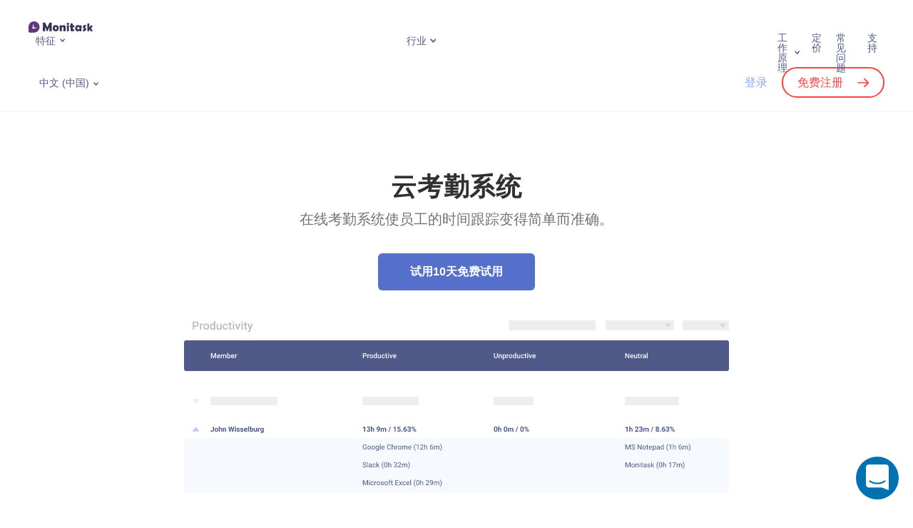

--- FILE ---
content_type: text/html; charset=UTF-8
request_url: https://www.monitask.com/zh-cn/home/cloud-attendance-system
body_size: 82404
content:

<!DOCTYPE html>
<html>
<head>
    <meta charset="UTF-8">
    <meta http-equiv="X-UA-Compatible" content="IE=edge">
    <meta name="viewport" content="width=device-width, initial-scale=1.0">
    <!-- <link rel="preconnect" href="https://fonts.googleapis.com">
    <link rel="preconnect" href="https://fonts.gstatic.com" crossorigin>
	<link rel="preload" href="https://fonts.googleapis.com/css2?family=Roboto:ital,wght@0,100;0,300;0,400;0,500;0,700;0,900;1,100;1,300;1,400;1,500;1,700;1,900&display=swap" as="font" > -->
	<meta name="facebook-domain-verification" content="gxho8qgz0vai2jd54zfp5ulwvgovkt" />
    <!-- Timed scripts -->

    <style>
        *{box-sizing:border-box}:after,:before{box-sizing:border-box}article,aside,blockquote,dialog,figcaption,figure,footer,header,hgroup,iframe,main,nav,p,section,small,video{display:block;margin:0;padding:0}label{display:block;margin:0}h1,h2,h3,h4,h5,h6{margin:0}img,video{max-width:100%}img{height:auto}body,html{padding:0;margin:0}body{font-family:Roboto,sans-serif;font-size:1rem;color:#293763;max-width:100vw;overflow-x:hidden}a{text-decoration:none;color:#5470cb;-webkit-transition:color .15s;-moz-transition:color .15s;transition:color .15s}a:focus,a:hover{outline:0;text-decoration:none;color:#0cc}.container,.container-fluid,.container-skinny,.container-lg,.container-md,.container-sm,.container-xl{width:100%;padding-right:15px;padding-left:15px;margin-right:auto;margin-left:auto}.row{display:flex;flex-wrap:wrap;margin-right:-15px;margin-left:-15px}.no-gutters{margin-right:0;margin-left:0}.no-gutters>.col,.no-gutters>[class*=col-]{padding-right:0;padding-left:0}.col,.col-1,.col-10,.col-11,.col-12,.col-2,.col-3,.col-4,.col-5,.col-6,.col-7,.col-8,.col-9,.col-auto,.col-lg,.col-lg-1,.col-lg-10,.col-lg-11,.col-lg-12,.col-lg-2,.col-lg-3,.col-lg-4,.col-lg-5,.col-lg-6,.col-lg-7,.col-lg-8,.col-lg-9,.col-lg-auto,.col-md,.col-md-1,.col-md-10,.col-md-11,.col-md-12,.col-md-2,.col-md-3,.col-md-4,.col-md-5,.col-md-6,.col-md-7,.col-md-8,.col-md-9,.col-md-auto,.col-sm,.col-sm-1,.col-sm-10,.col-sm-11,.col-sm-12,.col-sm-2,.col-sm-3,.col-sm-4,.col-sm-5,.col-sm-6,.col-sm-7,.col-sm-8,.col-sm-9,.col-sm-auto,.col-xl,.col-xl-1,.col-xl-10,.col-xl-11,.col-xl-12,.col-xl-2,.col-xl-3,.col-xl-4,.col-xl-5,.col-xl-6,.col-xl-7,.col-xl-8,.col-xl-9,.col-xl-auto{position:relative;width:100%;padding-right:15px;padding-left:15px}.col{flex-basis:0;flex-grow:1;max-width:100%}.row-cols-1>*{flex:0 0 100%;max-width:100%}.row-cols-2>*{flex:0 0 50%;max-width:50%}.row-cols-3>*{flex:0 0 33.33333%;max-width:33.33333%}.row-cols-4>*{flex:0 0 25%;max-width:25%}.row-cols-5>*{flex:0 0 20%;max-width:20%}.row-cols-6>*{flex:0 0 16.66667%;max-width:16.66667%}.col-auto{flex:0 0 auto;width:auto;max-width:100%}.col-1{flex:0 0 8.33333%;max-width:8.33333%}.col-2{flex:0 0 16.66667%;max-width:16.66667%}.col-3{flex:0 0 25%;max-width:25%}.col-4{flex:0 0 33.33333%;max-width:33.33333%}.col-5{flex:0 0 41.66667%;max-width:41.66667%}.col-6{flex:0 0 50%;max-width:50%}.col-7{flex:0 0 58.33333%;max-width:58.33333%}.col-8{flex:0 0 66.66667%;max-width:66.66667%}.col-9{flex:0 0 75%;max-width:75%}.col-10{flex:0 0 83.33333%;max-width:83.33333%}.col-11{flex:0 0 91.66667%;max-width:91.66667%}.col-12{flex:0 0 100%;max-width:100%}.d-flex{display:flex!important}.justify-content-center{justify-content:center!important}.justify-content-between{justify-content:space-between!important}.align-items-center{align-items:center!important}.uppercase{text-transform:uppercase}.text-left{text-align:left}.text-center{text-align:center}.text-right{text-align:right}.text-justify{text-align:justify}.fw-bold{font-weight:700}.fz-xs{font-size:14px}.fz-sm{font-size:16px}.fz-lg{font-size:20px}.color-accent{color:#5470cb}.pos-r,.relative{position:relative}.d-flex{display:flex}.align-items-center{align-items:center}.section{background-repeat:no-repeat;background-size:cover;background-position:center center;padding-top:56px;padding-bottom:56px}.section-small{padding-top:30px;padding-bottom:30px}.section-gray{background-color:#f6faff}.section-wave{background-image:url(/wp-content/themes/monitask/assets/img/bg-wave.png);background-size:100%;background-position:center bottom;background-repeat:no-repeat}button,input[type=submit]{cursor:pointer}.button{font-family:Roboto,sans-serif;font-style:normal;font-weight:700;text-decoration:none;font-size:16px;line-height:1;text-align:center;border:none;border-radius:6px;color:#293763;background-color:#ddecff;display:inline-block;padding:18px;min-width:220px;max-width:100%;transition:.3s;-webkit-user-select:none;-moz-user-select:none;-ms-user-select:none;user-select:none}.button:focus,.button:hover{outline:0;text-decoration:none;color:#293763;background-color:#e7f1ff}.button:active{color:#293763;background-color:#ddecff}.section-header{margin-bottom:30px}.section-header-center{max-width:820px;margin-right:auto;margin-left:auto}.section-header-nospace{margin-bottom:0}.section-header-heading{font-family:Roboto,sans-serif;font-weight:900;font-size:26px;line-height:1.3;letter-spacing:.02em;color:#293763}.section-header-center .section-header-heading{text-align:center}.section-header-small .section-header-heading{font-size:20px}.section-header-subheading{font-weight:500;font-size:16px;line-height:1.3;color:#505a89}.section-header-center .section-header-subheading{text-align:center}.section-feature-header{margin-bottom:30px}.logo-img{display:block;width:110px;padding-right:20px}.logo-img img{display:block;margin:0;width:100%}.language-switcher{display:inline-block;vertical-align:middle;position:relative;-webkit-user-select:none;-moz-user-select:none;-ms-user-select:none;user-select:none;transition:.3s}.language-switcher *{will-change:auto}.language-switcher-current{list-style:none;font-weight:400;font-size:14px;line-height:1;color:#505a89;position:relative;display:block;padding:0;margin:0;cursor:pointer;transition:.3s}.language-switcher-current:hover{color:#5470cb}.language-switcher-dropdown{background:#fff;box-shadow:0 4px 15px rgba(204,216,235,.48);border-radius:6px;opacity:0;visibility:hidden;display:block;position:absolute;z-index:100;top:100%;right:-100px;width:160px;padding:15px;margin:0;transform:translateY(10px);transition:.3s}.topmenu{display:flex;padding:0;margin:0;-webkit-user-select:none;-moz-user-select:none;-ms-user-select:none;user-select:none}.topmenu a{font-weight:400;font-size:16px;line-height:1;color:#505a89;position:relative}.topmenu .menu-item{list-style:none;position:relative;display:inline-block;padding:0 10px;margin:0}.topmenu .menu-item.menu-item-has-megamenu{position:static}.topmenu .menu-item>a{font-size:14px;display:inline-block;position:relative}.topmenu .menu-item>a:focus,.topmenu .menu-item>a:hover{color:#5470cb}.topmenu .current-menu-item>a{color:#5470cb}.topmenu .current-menu-item>a::after{background-image:url("data:image/svg+xml,%3Csvg width='7' height='6' viewBox='0 0 7 6' fill='none' xmlns='http://www.w3.org/2000/svg'%3E%3Cpath d='M0.99997 1L3.62501 4L6.25 1' stroke='%235470CB' stroke-width='1.5' stroke-linecap='round'/%3E%3C/svg%3E%0A")}.topmenu .sub-menu{background:#fff;box-shadow:0 4px 15px rgba(204,216,235,.48);border-radius:6px;opacity:0;visibility:hidden;display:block;position:absolute;z-index:100;top:100%;right:-100px;width:240px;padding:15px;margin:0;transform:translateY(10px);transition:.3s}.landing-header{border-bottom:1px solid #ecf4ff;position:relative;z-index:100;z-index:99999;width:100%;background:#fff}.landing-header-row{display:flex;flex-wrap:wrap;justify-content:space-between;align-items:center;padding-top:15px}.landing-header-logo .logo-inner{width:150px}.monitask-blog-logo{float:left;text-decoration:none;border:none}.landing-header-menu{display:none}.landing-header-lang{flex:1;padding-left:15px;padding-right:15px}.landing-header-actions{display:none}.landing-header-mobnav{flex:1;flex-basis:100%;min-width:100%}.mobnav{opacity:0;padding:0;padding-top:15px;height:0;margin:0;overflow:hidden;-webkit-user-select:none;-moz-user-select:none;-ms-user-select:none;user-select:none;transition:80ms}.mobnav.is-expanded{opacity:1;display:block;height:100%;padding-top:35px}.header-user-login{font-weight:500!important;font-size:16px;line-height:1;color:#8aa5fb;font-family:Roboto,sans-serif}.landing-header a{border-bottom:none}.header-user-signup{font-family:Roboto,sans-serif;border:2px solid #ff4041!important;border-radius:999px;font-weight:500!important;font-size:16px;line-height:1;color:#ff4041;padding:11px 20px;margin-left:15px;transition:.3s}.header-user-signup::after{content:"";background:url(/wp-content/themes/monitask/assets/img/icon-signup-red.svg) no-repeat center center;display:inline-block;vertical-align:middle;width:16px;height:16px;margin-top:-2px;margin-left:20px;transition:.3s}.megamenu{opacity:0;visibility:hidden;max-height:0;display:block;overflow:hidden;transition:.3s}.menu-hamburger{font-size:0;display:flex;align-items:center;border:none;background:0 0;padding:0}.menu-hamburger:focus,.menu-hamburger:hover{outline:0}.menu-hamburger *{pointer-events:none}.menu-hamburger-lines{position:relative;display:block;width:28px;height:28px;transition:.15s}.menu-hamburger-lines::after,.menu-hamburger-lines::before{content:"";background:#5470cb;position:absolute;display:block;width:24px;height:2px;margin-top:-1px;transition:.15s}.menu-hamburger-lines::before{top:33%;left:2px}.menu-hamburger-lines::after{top:66%;left:2px}.menu-hamburger.is-active .menu-hamburger-lines::before{top:50%;transform:rotate(45deg)}.menu-hamburger.is-active .menu-hamburger-lines::after{top:50%;transform:rotate(-45deg)}.simple-intro{padding-top:30px;padding-bottom:30px}.simple-intro-content{text-align:center;max-width:680px;margin-right:auto;margin-left:auto}.simple-intro-heading{font-size:26px;font-weight:900}.simple-intro-subheading{font-size:16px;line-height:1.5;margin-top:20px}.page-hero{position:relative}.page-hero-inner{background-repeat:no-repeat;background-position:top center;background-size:auto 75%;position:relative;padding-top:250px;padding-bottom:30px}.page-hero-inner::before{content:"";background:linear-gradient(0deg,#fff,#fff,rgba(255,255,255,0));display:block;position:absolute;z-index:0;top:0;right:0;bottom:0;left:0}.page-hero-content{position:relative;z-index:2}.page-hero-title{font-weight:900;font-size:26px;line-height:1.1;letter-spacing:.02em;color:#293763;max-width:520px}.page-hero-descr{font-weight:400;line-height:1.3;color:#293763;max-width:520px;margin-top:15px}.page-hero-actions{text-align:center;margin-top:20px;position:relative}.page-hero-cta-primary{position:relative;margin-bottom:30px;width:650px}.page-hero-cta-primary .button{width:100%}.page-hero-cta-note{text-align:center;position:absolute;top:100%;left:2px;margin-top:5px;width:100%}.feature-intro{position:relative}.feature-intro-heading{font-weight:900;font-size:36px;line-height:40px;letter-spacing:.02em;color:#313131}.feature-intro-subheading{font-size:20px;line-height:130%;color:#717171;margin-top:12px;margin-bottom:35px;font-weight:400}.feature-intro-1{padding-top:64px;padding-bottom:15vw}.feature-intro-2{padding-top:85px}.feature-intro-img-abs{position:absolute;right:0;bottom:0;width:60vw;z-index:-1}.feature-intro-2{padding-bottom:0!important}.feature{color:#293763;position:relative;height:100%;padding-top:10px}.feature-centered{text-align:center;width:158px;max-width:100%;margin-right:auto;margin-left:auto}.feature-centered .feature-icon{margin-right:auto;margin-left:auto}.feature-icon img{position:relative;z-index:2;display:block;margin:0;width:100%}.integrations-intro{background:url(/wp-content/themes/monitask/assets/img/integrations-intro.png) no-repeat right bottom;background-size:contain;padding-top:30px;padding-bottom:150px}.integrations-intro-heading{font-weight:900;font-size:26px;letter-spacing:.02em;color:#313131;margin-bottom:15px}.integrations-intro-subheading{font-size:20px;line-height:130%;color:#8c98bd;font-weight:400;width:370px;max-width:100%;margin-bottom:20px}.integrations-descr{font-size:20px;color:#313131}.integration-intro{overflow-x:hidden}.integration-intro-row{padding-top:30px}.integration-intro-content{flex:2;padding-bottom:30px}.integration-intro-icon{width:90px;margin-bottom:15px}.integration-intro-icon img{display:block;width:100%}.integration-intro-heading{font-weight:900;font-size:36px;line-height:1.1;color:#293763;margin-left:-2px;margin-bottom:15px}.integration-intro-label{font-size:16px;font-weight:700;line-height:1;background:rgba(231,241,255,.5);border-radius:999px;display:inline-block;padding:12px 18px;margin-left:-5px}.integration-intro-descr{max-width:480px;margin-top:30px}.integration-intro-illustr{align-self:flex-end;flex:1;display:flex;justify-content:flex-end}.integration-intro-image img{display:block;width:480px;max-width:100%}.intro{padding-top:30px;padding-bottom:15px}.intro-heading{font-size:36px;line-height:1.2;font-weight:900;margin-bottom:15px}.intro-subheading{font-size:18px;font-weight:500;line-height:1.3;margin-bottom:25px}.intro-cta{text-align:center;position:relative}.intro-cta .button{width:100%}.intro-cta-trial{position:relative}.intro-cta-nocard{text-align:center;position:absolute;top:100%;left:2px;margin-top:10px;width:100%}.intro-img{margin-top:30px;margin-right:-10px;margin-left:-10px}.intro-img img{display:block;margin:0;width:100%}.features-row-section{position:relative;z-index:100;padding-top:45px}.page-template-template-page-contact-sales *,.page-template-template-page-pricing *{font-weight:300;letter-spacing:.01em}.page-template-template-page-pricing .simple-intro{padding-top:48px;padding-bottom:32px}.page-template-template-page-pricing .simple-intro-content{max-width:700px}.pricing-intro-heading{font-size:64px;font-weight:200;margin-bottom:16px}.period-switch{display:flex;position:relative;width:364px;height:80px;background:#f6faff;border-radius:1000px}.period-switch *{transition:.2s}.period-switch-monthly{order:0;flex-direction:column;padding-left:12px}.period-switch-annual{order:2;flex-direction:column;padding-right:12px}.period-switch-checkbox{-webkit-appearance:none;-moz-appearance:none;appearance:none;position:absolute;order:1;width:100%;height:100%;cursor:pointer;z-index:99}.period-switch-checkbox:active,.period-switch-checkbox:focus{outline:0}.period-switch-toggle{transition:transform 1s}.period-switch-checkbox+.period-switch-toggle{position:absolute;border-radius:1000px;width:170px;top:12px;bottom:12px;left:12px;background:#5470cb;box-shadow:0 2px 5px rgb(0 0 0 / 20%);transition:.2s}.period-switch-checkbox:checked+.period-switch-toggle{transform:translateX(170px)}.period-switch-checkbox~span{width:50%;display:flex;justify-content:center;align-items:center}.period-switch>span{font-weight:500;font-size:18px;line-height:24px;text-align:center;letter-spacing:.01em;color:#293763;z-index:9}.period-switch .pricing-save{font-weight:400;font-size:12px;line-height:13px;text-align:center;letter-spacing:.01em;color:#ff4041}.period-switch-checkbox~span.period-switch-monthly{color:#fff}.period-switch-checkbox:checked~span.period-switch-monthly{color:#293763}.period-switch-checkbox~span.period-switch-annual{color:#293763}.period-switch-checkbox:checked~span.period-switch-annual,.period-switch-checkbox:checked~span.period-switch-annual *{color:#fff}.plans-container{margin:0 auto;padding:36px 15px 60px}.plan-columns{display:flex;justify-content:center;align-items:center}.plan-column-highlighted:before{content:"";display:block;width:138px;height:40px;position:absolute;top:24px;right:-7px;transform:rotate(30deg);background:#eb2832;z-index:-1}.plan-column-flash{color:#fff;padding:7px 0;text-align:center;background:url(/wp-content/themes/monitask/assets/img/most-popular-label.png) no-repeat;background-size:contain;top:-10px;right:-27px;font-weight:500}.plan-column-flash{transform:rotate(30deg);width:138px;height:40px;position:absolute}.plan-columns>div{flex:1;min-width:288px}.plan-column>div.plan-column-content,.plans-sidebar{padding:48px 32px;background:#f6faff}.plan-column-highlighted>div.plan-column-content{border:2px solid #5470cb;box-shadow:0 96px 88px rgba(25,30,46,.04),0 30px 26px rgba(25,30,46,.025),0 12px 10px rgba(25,30,46,.02),0 4px 3.5px rgba(25,30,46,.02);background:#fff;border-radius:16px;padding:64px 32px}.plan-column-mobile-header,.plan-column-name{font-size:32px;line-height:38px}.plans-input-usersnum-container{display:flex;justify-content:space-between;align-items:center;margin:8px 0 32px}#plans-input-usersnum{flex-basis:60%;border-color:#ecf4ff;color:#293763;font-weight:500;font-size:14px;padding:14px 16px}.plan-column-highlighted{position:relative;z-index:9}#plans-input-usersnum::-webkit-inner-spin-button,#plans-input-usersnum::-webkit-outer-spin-button{-webkit-appearance:none;margin:0}#plans-input-usersnum{-moz-appearance:textfield}.plans-input-usersnum-control{background:#fff;border:1px solid #ecf4ff;width:33px;height:33px;line-height:31px;text-align:center;border-radius:50%;font-weight:400;font-size:31px;-webkit-touch-callout:none;-webkit-user-select:none;-khtml-user-select:none;-moz-user-select:none;-ms-user-select:none}.plans-input-usersnum-control:hover{cursor:pointer}.plans-input-usersnum-control.control-disabled:hover{cursor:default}.plans-input-usersnum-control.control-disabled{background:#e6ecf5;color:#b6b9bd}.plan-column:first-of-type>div.plan-column-content,.plan-column:nth-of-type(2)>div.plan-column-content{border-radius:16px 0 0 16px;box-shadow: inset -1px 0 0 #e5edf7;}.plan-column-description{font-size:18px;line-height:24px;margin-bottom:8px;height: 96px;}.plan-column:last-of-type>div.plan-column-content{border-radius:0 16px 16px 0}.plan-column-price{font-size:32px;line-height:38.4px;margin-bottom:16px;height: 120px;display: flex;align-items: stretch;flex-direction: column;justify-content: center;}.plan-column-price-num{font-size:48px;line-height:57.6px}.plans-trial-title{margin:12px 0 8px}.plans-trial-description{line-height:24px}.plan-column-body{margin-top:32px}.plan-column-body li{margin-top:12px;position:relative}.plan-column-body ul{margin-top:32px}.plan-column-body ol,.plan-column-body ul{padding-left:20px}.plan-column-body ol li{list-style-type:none;position:relative}.plan-column-body ol li::before{position:absolute;left:-20px;top:4px}.plan-column-body ul>li::marker{font-size:.7em;color:#293763}.plan-column-body ol li::before{content:'';display:inline-block;width:16px;height:16px;background-image:url(/wp-content/themes/monitask/assets/img/CheckCircle.png);background-repeat:no-repeat;background-size:contain}.plan-column-body b,.plan-column-body strong{font-weight:500}.button-border-primary{background-color:transparent;border:2px solid #5470cb;border-radius:6px;color:#5470cb}.pricing-cta-button{font-weight:500;border:2px solid #5470cb}.intro-custom-page .intro-heading{color:#313131}.intro-custom-page .intro-subheading{color:#717171;font-size:20px;font-weight:400;margin-bottom:20px}.intro-heading-mb-42{margin-bottom:42px}.getmoni-intro{padding-top:45px;padding-bottom:10px;position:relative}.getmoni-intro-heading{font-weight:900;font-size:26px;text-align:center;color:#313131}.getmoni-intro-subheading{font-size:18px;text-align:center;color:#717171;margin-top:15px;max-width:720px;margin-right:auto;margin-left:auto}.getmoni-intro-bg{position:absolute;width:100%;height:100%;left:0;top:0;-webkit-clip-path:polygon(94% 0,100% 0,100% 100%,40% 100%);clip-path:polygon(94% 0,100% 0,100% 100%,40% 100%);z-index:-111}.getmoni-intro-content{background-repeat:no-repeat;background-position:right bottom;background-size:280px auto;margin-top:30px;padding-bottom:320px;display:flex;align-items:center}.getmoni-intro-downloads{text-align:center}.getmoni-intro-win7warning{font-style:normal;font-weight:400;font-size:14px;line-height:1.4;color:#505a89;background:#f6faff;border-radius:6px;display:none;max-width:360px;padding:15px;margin-bottom:10px}.getmoni-intro-win7warning.is-shown{display:block}.getmoni-intro-link{margin-bottom:15px}.getmoni-intro-link-descr{font-style:normal;font-weight:400;font-size:14px;line-height:1.4;letter-spacing:.02em;text-align:center;color:#505a89;max-width:360px;margin:auto;margin-top:10px}.getmoni-intro-link-descr a{text-decoration:underline}.getmoni-intro-link-descr small{font-style:normal;font-weight:400;font-size:12px;color:#8c98bd;display:block;margin:0}.getmoni-intro-text{text-align:center;max-width:640px}.getmoni-intro-text-between .getmoni-intro-text{max-width:500px}.getmoni-intro-text-below .getmoni-intro-text{margin-top:30px}.getmoni-intro-text-heading{color:#313131;font-size:24px;line-height:1.2;margin-bottom:30px}.getmoni-intro-text-body{line-height:1.5}.getmoni-intro-text-body p{margin-bottom:1em;color:#313131}.intro-discount{font-weight:500;font-size:18px;line-height:130%;color:#5470cb}.page-404-wrap{background-color:#f6faff}.page-404-content{padding-top:60px;padding-bottom:60px}.page-404-code{font-size:96px;font-weight:700;text-align:center}.page-404-text{text-align:center;margin-top:30px}.archive-integrations-intro{box-shadow:0 10px 20px rgb(0 0 0 / 4%)}.archive-integrations-intro-description{font-size:20px;line-height:130%;color:#8c98bd;font-weight:400}.integration-intro-search-container{padding-top:30px}.integration-intro-search-container .search_integration{padding:15px;box-shadow:0 2px 10px 0 rgb(43 59 76 / 20%);border-radius:4px;border:1px solid #293763;font-size:16px;color:#293763;width:100%;padding-left:50px}.integration-intro-search-container .search_integration::placeholder{color:#999}.integration-intro-search-container .search-input-container{width:450px;margin:0 auto;position:relative}.integration-intro-search-container .icon-container{display:-webkit-box;display:-ms-flexbox;display:flex;-webkit-box-align:center;-ms-flex-align:center;align-items:center;-webkit-box-pack:center;-ms-flex-pack:center;justify-content:center;position:absolute;top:50%;left:16px;-webkit-transform:translateY(-50%);-ms-transform:translateY(-50%);transform:translateY(-50%)}.archive-integrations-content{width:calc(100% + 16px);margin:-8px;display:-webkit-box;display:-ms-flexbox;display:flex;flex-wrap:wrap}.archive-integrations-content-item{display:block;width:50%;padding:8px;border-radius:5px}.already-implemented-header{text-align:center;margin-bottom:30px}.already-implemented-item{width:100%;padding:0;background:#fff;height:100%}.already-implemented-item .archive-integrations-item-icon{min-width:50px;width: 100%;}.already-implemented-item img{max-width:50px;height:auto}.page-hero-cta-secondary-content{display:flex}.page-hero-cta-secondary-content .email-register{flex-basis:45%;margin-right:10px;padding:14px 20px}.occupation-intro{padding:64px 0 70px;min-height:400px}.occupation-intro .container{position:relative}.occupation-intro-img{position:absolute;top:-64px;right:-30px}.occupation-intro-heading{font-weight:900;font-size:36px;line-height:40px;letter-spacing:.02em;color:#313131;margin-bottom:12px}.occupation-intro-subheading{font-weight:400;font-size:20px;line-height:130%;color:#717171}.occupation-intro-cta{margin-top:38px}.occupation-intro-cta-container{display:flex}.occupation-intro-cta input{flex-basis:55%;margin-right:-10px;border:2px solid #5470cb;box-shadow:0 4px 10px rgb(106,182,252,.19)}.occupation-intro-rate{margin-top:64px}.occupation-intro-rate-label{display:inline-block;padding:12px 22px;background:#c0d95c;border-radius:100px}.occupation-intro-rate-label span{color:#5470cb;font-weight:500;line-height:130%}.sticky-header .landing-header{position:fixed;top:0}.intro-review{padding:0 180px;margin-bottom:20px}.intro-review .review-item{text-align:center;cursor:pointer}.intro-review .review-item img{max-width:90px}.intro-company-logos{padding:0 100px;border-bottom:1px solid #ececec;padding-bottom:20px;margin-top:40px}.intro-company-logos-list{justify-content:space-between}.intro-company-logos .intro-logo-item img{max-height:37px}.intro-company-logos p{text-align:center;margin-bottom:30px;font-size:16px}.home .intro{padding-top:40px}.pricing-top-contact-second-button{display: flex;column-gap: 6px;align-items: center;justify-content: center;}.pricing-top-contact-second-button img{filter: invert(53%) sepia(74%) saturate(3980%) hue-rotate(209deg) brightness(86%) contrast(83%);-webkit-filter: invert(53%) sepia(74%) saturate(3980%) hue-rotate(209deg) brightness(86%) contrast(83%);} @media (max-width:575){.archive-integrations-content-item{width:100%}.integration-intro-search-container .search-input-container{width:auto}.occupation-intro-cta-container{flex-direction:column}.occupation-intro-cta input{flex-basis:unset;height:54px}.occupation-intro-cta-container .button-register{margin-top:-8px}}@media (max-width:767px){.container{padding-right:30px;padding-left:30px}.feature-intro-img-abs{width:100vw}.feature-intro{padding-bottom:30vw}.addon_features .period-switch{display:none}.getmoni-intro-text{margin-top:45px;width:100%}.page-hero-cta-primary{width:auto;max-width:300px}.page-hero-cta-secondary-content{flex-direction:column}.page-hero-cta-primary .button,.page-hero-cta-secondary-content .button{margin-top:10px}.intro-company-logos{row-gap:30px;padding:0 0 20px}.intro-company-logos .intro-logo-item{flex-basis:50%;text-align:center;margin-bottom:20px}.intro-review{padding:0}.intro-review .review-item{margin-bottom:20px}.plan-column-highlighted .plan-column-flash,.plan-column-highlighted::before{display:none}.pricing-contact-cta{flex-direction:column}.pricing-intro-heading{font-size:32px;margin-bottom:8px}.period-switch-section{position:fixed;bottom:0;left:0;right:0;background:#fff;padding-bottom:40px;padding-top:24px;z-index:9999;box-shadow:0 32px 48px rgb(24 33 61 / 80%);border-radius:24px 24px 0 0}}@media (max-width:1024px){.occupation-intro-img{z-index:-9999;right:0}}@media (min-width:576px){.container,.container-sm{max-width:640px}.col-sm{flex-basis:0;flex-grow:1;max-width:100%}.col-sm-auto{flex:0 0 auto;width:auto;max-width:100%}.col-sm-1{flex:0 0 8.33333%;max-width:8.33333%}.col-sm-2{flex:0 0 16.66667%;max-width:16.66667%}.col-sm-3{flex:0 0 25%;max-width:25%}.col-sm-4{flex:0 0 33.33333%;max-width:33.33333%}.col-sm-5{flex:0 0 41.66667%;max-width:41.66667%}.col-sm-6{flex:0 0 50%;max-width:50%}.col-sm-7{flex:0 0 58.33333%;max-width:58.33333%}.col-sm-8{flex:0 0 66.66667%;max-width:66.66667%}.col-sm-9{flex:0 0 75%;max-width:75%}.col-sm-10{flex:0 0 83.33333%;max-width:83.33333%}.col-sm-11{flex:0 0 91.66667%;max-width:91.66667%}.col-sm-12{flex:0 0 100%;max-width:100%}.section{padding-top:45px;padding-bottom:45px}.section-header-small .section-header-heading{font-size:26px}.section-header-subheading{font-size:20px}.logo-img{width:130px}.simple-intro{padding-top:60px;padding-bottom:60px}.simple-intro-heading{font-size:36px}.page-hero-title{font-size:36px}.integrations-intro{background-size:75% auto}.integrations-intro-heading{font-size:36px}.integrations-descr{font-size:26px}}@media (min-width:768px){.container,.container-md,.container-sm{max-width:720px}.col-md{flex-basis:0;flex-grow:1;max-width:100%}.col-md-1{flex:0 0 8.33333%;max-width:8.33333%}.col-md-2{flex:0 0 16.66667%;max-width:16.66667%}.col-md-3{flex:0 0 25%;max-width:25%}.col-md-4{flex:0 0 33.33333%;max-width:33.33333%}.col-md-5{flex:0 0 41.66667%;max-width:41.66667%}.col-md-6{flex:0 0 50%;max-width:50%}.col-md-7{flex:0 0 58.33333%;max-width:58.33333%}.col-md-8{flex:0 0 66.66667%;max-width:66.66667%}.col-md-9{flex:0 0 75%;max-width:75%}.col-md-10{flex:0 0 83.33333%;max-width:83.33333%}.col-md-11{flex:0 0 91.66667%;max-width:91.66667%}.col-md-12{flex:0 0 100%;max-width:100%}.text-md-left{text-align:left}.megamenu-items{display:flex;flex-wrap:wrap}.megamenu-item{flex-basis:50%;max-width:50%}.megamenu-item-full{flex-basis:100%;max-width:100%;width:100%;margin-bottom:45px}.megamenu-item-full .megamenu-item-inner{max-width:initial}.megamenu-item-full .megamenu-item-content{display:flex;align-items:center}.megamenu-item-full .megamenu-item-title{font-size:24px;padding-right:30px;width:calc(50% - 39px)}.megamenu-item-full .megamenu-item-text{font-size:18px;margin-top:0;max-width:590px}.page-hero-inner{background-size:auto 100%;background-position:center right;padding-top:45px;padding-bottom:75px}.page-hero-inner::before{background:linear-gradient(90deg,#fff,#fff,rgba(255,255,255,0))}.page-hero-descr{font-size:26px;margin-top:30px}.page-hero-actions{text-align:left;display:flex;align-items:center}.page-hero-cta-primary{margin-bottom:0}.page-hero-cta-primary .button{width:initial}.page-hero-cta-note{text-align:left}.intro-cta{text-align:left;display:flex;align-items:center}.intro-cta .button{width:initial}.intro-cta-trial{margin-bottom:0}.intro-cta-nocard{text-align:left}.intro-img{margin-top:60px}.getmoni-intro{padding-bottom:30px}.getmoni-intro-content{background-size:50% auto;padding-bottom:0;margin-top:60px}.getmoni-intro-downloads{text-align:left}.getmoni-intro-link-descr{text-align:left;margin:0}.getmoni-intro-text{text-align:left}.getmoni-intro{padding-top:60px}.getmoni-intro-heading{font-size:36px}.getmoni-intro-subheading{font-size:20px}.getmoni-intro-link{margin-bottom:30px}.getmoni-intro-link-descr{margin-top:15px}.page-404-content{padding-top:90px;padding-bottom:90px}.page-404-text{margin-top:60px}}@media (min-width:992px){.container,.container-lg,.container-md,.container-sm{max-width:960px}.col-lg{flex-basis:0;flex-grow:1;max-width:100%}.col-lg-1{flex:0 0 8.33333%;max-width:8.33333%}.col-lg-2{flex:0 0 16.66667%;max-width:16.66667%}.col-lg-3{flex:0 0 25%;max-width:25%}.col-lg-4{flex:0 0 33.33333%;max-width:33.33333%}.col-lg-5{flex:0 0 41.66667%;max-width:41.66667%}.col-lg-6{flex:0 0 50%;max-width:50%}.col-lg-7{flex:0 0 58.33333%;max-width:58.33333%}.col-lg-8{flex:0 0 66.66667%;max-width:66.66667%}.col-lg-9{flex:0 0 75%;max-width:75%}.col-lg-10{flex:0 0 83.33333%;max-width:83.33333%}.col-lg-11{flex:0 0 91.66667%;max-width:91.66667%}.col-lg-12{flex:0 0 100%;max-width:100%}.section{padding-top:60px;padding-bottom:60px}.section-header{margin-bottom:60px}.section-header-nospace{margin-bottom:0}.section-header-heading{font-size:36px}.section-small{padding-top:65px;padding-bottom:65px}.simple-intro-heading{font-size:48px}.page-hero-inner{padding-top:75px}.page-hero-title{font-size:3.31rem;max-width:800px}.page-hero-descr{max-width:640px}.page-hero-actions{margin-top:40px}.integrations-intro{background-size:65% auto}.integration-intro-row{display:flex;padding-top:60px}.integration-intro-content{padding-bottom:150px}.integration-intro-heading{font-size:48px}.integration-intro-image{margin-right:-60px;margin-left:-150px}.integration-intro-image img{width:560px}.intro-img{margin-top:0;margin-left:-30px}.plans-container{max-width:968px}.plans-sidebar{box-shadow:inset -1px 0 0 #e5edf7;border-radius:16px 0 0 16px}.getmoni-intro{padding-top:100px}.getmoni-intro-subheading{margin-top:30px}.getmoni-intro-content{background-position:right center;background-size:contain;min-height:450px}}@media (min-width:1200px){body{font-size:18px}.container,.container-lg,.container-md,.container-sm,.container-xl{max-width:1230px}.section{padding-top:90px;padding-bottom:90px}.col-xl{flex-basis:0;flex-grow:1;max-width:100%}.col-xl-1{flex:0 0 8.33333%;max-width:8.33333%}.col-xl-2{flex:0 0 16.66667%;max-width:16.66667%}.col-xl-3{flex:0 0 25%;max-width:25%}.col-xl-4{flex:0 0 33.33333%;max-width:33.33333%}.col-xl-5{flex:0 0 41.66667%;max-width:41.66667%}.col-xl-6{flex:0 0 50%;max-width:50%}.col-xl-7{flex:0 0 58.33333%;max-width:58.33333%}.col-xl-8{flex:0 0 66.66667%;max-width:66.66667%}.col-xl-9{flex:0 0 75%;max-width:75%}.col-xl-10{flex:0 0 83.33333%;max-width:83.33333%}.col-xl-11{flex:0 0 91.66667%;max-width:91.66667%}.col-xl-12{flex:0 0 100%;max-width:100%}.landing-header-menu{display:block}.landing-header-lang{flex:initial}.landing-header-actions{display:block}.landing-header-hamburger{display:none}.landing-header-mobnav{display:none}.landing-header-row{padding-top:30px;padding-bottom:30px}.feature-intro-1{padding-bottom:18vw}.integrations-intro{padding-top:70px;padding-bottom:90px}.integrations-intro-heading{margin-bottom:60px}.integrations-intro-subheading{margin-bottom:60px}.integration-intro-descr{max-width:560px}.integration-intro-image{margin-left:-90px}.intro{padding-top:85px;padding-bottom:45px}.intro-heading{font-size:53px}.intro-subheading{font-size:26px;margin-bottom:40px}.intro{padding-top:85px;padding-bottom:45px}.intro-heading{font-size:53px}.intro-subheading{font-size:26px;margin-bottom:40px}.intro-cta{display:flex;align-items:center}.intro-cta-trial{margin-bottom:0}.intro-img{margin-top:60px}.plans-container{max-width:1230px}.demo-about-content{padding:75px 50px 0}.getmoni-intro-content{min-height:650px;padding-top:30px;padding-bottom:30px}}@media (min-width:1440px){.integrations-intro{background-size:930px auto}.getmoni-intro-text{width:60%}}z
    </style>

    <script type="wphb-delay-type">
        function decorate_links( attrs, searchDomain = 'calendly.com' ) {
            const page_links = document.querySelectorAll('a');

            if ( page_links ) {
                page_links.forEach(function(a) {
                    if ( a.href.indexOf(searchDomain) !== -1 ) {
                        a.href = a.href + ( a.href.indexOf('?') !== -1 ? '&' : '?' ) + 'utm_content=' + attrs;
                    }
                });
            }
        }
        window.onRoistatAllModulesLoaded = function () {
            window.roistat.registerOnVisitProcessedCallback(function() {
                decorate_links( window.roistat.getVisit() );
            });
        };
    </script>

    <!-- Google Tag Manager -->

    <script type="wphb-delay-type">
        (function(w,d,s,l,i){w[l]=w[l]||[];w[l].push({'gtm.start':

        new Date().getTime(),event:'gtm.js'});var f=d.getElementsByTagName(s)[0],

        j=d.createElement(s),dl=l!='dataLayer'?'&l='+l:'';j.async=true;j.src=

        'https://www.googletagmanager.com/gtm.js?id='+i+dl;f.parentNode.insertBefore(j,f);

        })(window,document,'script','dataLayer','GTM-WZCNGQ3');
    </script>

    <!-- End Google Tag Manager -->

    <!-- Meta Pixel Code -->
    <script type="wphb-delay-type">
        !function(f,b,e,v,n,t,s)
        {if(f.fbq)return;n=f.fbq=function(){n.callMethod?
        n.callMethod.apply(n,arguments):n.queue.push(arguments)};
        if(!f._fbq)f._fbq=n;n.push=n;n.loaded=!0;n.version='2.0';
        n.queue=[];t=b.createElement(e);t.async=!0;
        t.src=v;s=b.getElementsByTagName(e)[0];
        s.parentNode.insertBefore(t,s)}(window, document, 'script', 'https://connect.facebook.net/en_US/fbevents.js');
        fbq('init', '1389873205046795');
        fbq('track', 'PageView');
    </script>
    <!-- End Meta Pixel Code -->

    <!-- RB2B Code -->

    <script type="wphb-delay-type">!function(key) {if (window.reb2b) return;window.reb2b = {loaded: true};var s = document.createElement("script");s.async = true;s.src = "https://ddwl4m2hdecbv.cloudfront.net/b/" + key + "/" + key + ".js.gz";document.getElementsByTagName("script")[0].parentNode.insertBefore(s, document.getElementsByTagName("script")[0]);}("1N5W0HMQEEO5");</script>

    <!-- End RB2B Code -->


	<meta name='robots' content='index, follow, max-image-preview:large, max-snippet:-1, max-video-preview:-1' />
	<style>img:is([sizes="auto" i], [sizes^="auto," i]) { contain-intrinsic-size: 3000px 1500px }</style>
	<link rel="alternate" href="https://www.monitask.com/en/home/cloud-attendance-system" hreflang="en" />
<link rel="alternate" href="https://www.monitask.com/it/home/cloud-attendance-system" hreflang="it" />
<link rel="alternate" href="https://www.monitask.com/de/home/cloud-attendance-system" hreflang="de" />
<link rel="alternate" href="https://www.monitask.com/fr/home/cloud-attendance-system" hreflang="fr" />
<link rel="alternate" href="https://www.monitask.com/es/home/cloud-attendance-system" hreflang="es" />
<link rel="alternate" href="https://www.monitask.com/zh-cn/home/cloud-attendance-system" hreflang="zh" />
<link rel="alternate" href="https://www.monitask.com/ja/home/cloud-attendance-system" hreflang="ja" />
<link rel="alternate" href="https://www.monitask.com/ko/home/cloud-attendance-system" hreflang="ko" />
<link rel="alternate" href="https://www.monitask.com/ru/home/cloud-attendance-system" hreflang="ru" />
<link rel="alternate" href="https://www.monitask.com/hi/home/cloud-attendance-system" hreflang="hi" />
<link rel="alternate" href="https://www.monitask.com/pt/home/cloud-attendance-system" hreflang="pt" />

            <script type="wphb-delay-type" data-no-defer="1" data-ezscrex="false" data-cfasync="false" data-pagespeed-no-defer data-cookieconsent="ignore">
                var ctPublicFunctions = {"_ajax_nonce":"b36aab7980","_rest_nonce":"0392c198a7","_ajax_url":"\/wp-admin\/admin-ajax.php","_rest_url":"https:\/\/www.monitask.com\/wp-json\/","data__cookies_type":"none","data__ajax_type":"rest","data__bot_detector_enabled":"1","data__frontend_data_log_enabled":1,"cookiePrefix":"","wprocket_detected":false,"host_url":"www.monitask.com","text__ee_click_to_select":"Click to select the whole data","text__ee_original_email":"The complete one is","text__ee_got_it":"Got it","text__ee_blocked":"Blocked","text__ee_cannot_connect":"Cannot connect","text__ee_cannot_decode":"Can not decode email. Unknown reason","text__ee_email_decoder":"CleanTalk email decoder","text__ee_wait_for_decoding":"The magic is on the way!","text__ee_decoding_process":"Please wait a few seconds while we decode the contact data."}
            </script>
        
            <script type="wphb-delay-type" data-no-defer="1" data-ezscrex="false" data-cfasync="false" data-pagespeed-no-defer data-cookieconsent="ignore">
                var ctPublic = {"_ajax_nonce":"b36aab7980","settings__forms__check_internal":"0","settings__forms__check_external":"0","settings__forms__force_protection":"0","settings__forms__search_test":"1","settings__data__bot_detector_enabled":"1","settings__sfw__anti_crawler":0,"blog_home":"https:\/\/www.monitask.com\/","pixel__setting":"3","pixel__enabled":true,"pixel__url":null,"data__email_check_before_post":"1","data__email_check_exist_post":"1","data__cookies_type":"none","data__key_is_ok":true,"data__visible_fields_required":true,"wl_brandname":"Anti-Spam by CleanTalk","wl_brandname_short":"CleanTalk","ct_checkjs_key":"7146066f50271af5e1f59f877c5bf9998125b40f61b1971569af8c517f09f7f1","emailEncoderPassKey":"273b0a55d464590eaecfd372685da548","bot_detector_forms_excluded":"W10=","advancedCacheExists":true,"varnishCacheExists":false,"wc_ajax_add_to_cart":false}
            </script>
        
	<!-- This site is optimized with the Yoast SEO plugin v25.7 - https://yoast.com/wordpress/plugins/seo/ -->
	<title>云考勤系统 | Monitask</title><style id="wphb-used-css-page-14941">*{box-sizing:border-box}:after,:before{box-sizing:border-box}article,aside,blockquote,dialog,figcaption,figure,footer,header,hgroup,iframe,main,nav,p,section,small,video{display:block;margin:0;padding:0}label{display:block;margin:0}h1,h2,h3,h4,h5,h6{margin:0}img,video{max-width:100%}img{height:auto}body,html{padding:0;margin:0}body{font-family:Roboto,sans-serif;font-size:1rem;color:#293763;max-width:100vw;overflow-x:hidden}a{text-decoration:none;color:#5470cb;-webkit-transition:color .15s;-moz-transition:color .15s;transition:color .15s}a:focus,a:hover{outline:0;text-decoration:none;color:#0cc}.container,.container-fluid,.container-lg,.container-md,.container-skinny,.container-sm,.container-xl{width:100%;padding-right:15px;padding-left:15px;margin-right:auto;margin-left:auto}.row{display:flex;flex-wrap:wrap;margin-right:-15px;margin-left:-15px}.no-gutters{margin-right:0;margin-left:0}.no-gutters>.col,.no-gutters>[class*=col-]{padding-right:0;padding-left:0}.col,.col-1,.col-10,.col-11,.col-12,.col-2,.col-3,.col-4,.col-5,.col-6,.col-7,.col-8,.col-9,.col-auto,.col-lg,.col-lg-1,.col-lg-10,.col-lg-11,.col-lg-12,.col-lg-2,.col-lg-3,.col-lg-4,.col-lg-5,.col-lg-6,.col-lg-7,.col-lg-8,.col-lg-9,.col-lg-auto,.col-md,.col-md-1,.col-md-10,.col-md-11,.col-md-12,.col-md-2,.col-md-3,.col-md-4,.col-md-5,.col-md-6,.col-md-7,.col-md-8,.col-md-9,.col-md-auto,.col-sm,.col-sm-1,.col-sm-10,.col-sm-11,.col-sm-12,.col-sm-2,.col-sm-3,.col-sm-4,.col-sm-5,.col-sm-6,.col-sm-7,.col-sm-8,.col-sm-9,.col-sm-auto,.col-xl,.col-xl-1,.col-xl-10,.col-xl-11,.col-xl-12,.col-xl-2,.col-xl-3,.col-xl-4,.col-xl-5,.col-xl-6,.col-xl-7,.col-xl-8,.col-xl-9,.col-xl-auto{position:relative;width:100%;padding-right:15px;padding-left:15px}.col{flex-basis:0;flex-grow:1;max-width:100%}.row-cols-1>*{flex:0 0 100%;max-width:100%}.row-cols-2>*{flex:0 0 50%;max-width:50%}.row-cols-3>*{flex:0 0 33.33333%;max-width:33.33333%}.row-cols-4>*{flex:0 0 25%;max-width:25%}.row-cols-5>*{flex:0 0 20%;max-width:20%}.row-cols-6>*{flex:0 0 16.66667%;max-width:16.66667%}.col-auto{flex:0 0 auto;width:auto;max-width:100%}.col-1{flex:0 0 8.33333%;max-width:8.33333%}.col-2{flex:0 0 16.66667%;max-width:16.66667%}.col-3{flex:0 0 25%;max-width:25%}.col-4{flex:0 0 33.33333%;max-width:33.33333%}.col-5{flex:0 0 41.66667%;max-width:41.66667%}.col-6{flex:0 0 50%;max-width:50%}.col-7{flex:0 0 58.33333%;max-width:58.33333%}.col-8{flex:0 0 66.66667%;max-width:66.66667%}.col-9{flex:0 0 75%;max-width:75%}.col-10{flex:0 0 83.33333%;max-width:83.33333%}.col-11{flex:0 0 91.66667%;max-width:91.66667%}.col-12{flex:0 0 100%;max-width:100%}.d-flex{display:flex!important}.justify-content-center{justify-content:center!important}.justify-content-between{justify-content:space-between!important}.align-items-center{align-items:center!important}.uppercase{text-transform:uppercase}.text-left{text-align:left}.text-center{text-align:center}.text-right{text-align:right}.text-justify{text-align:justify}.fw-bold{font-weight:700}.fz-xs{font-size:14px}.fz-sm{font-size:16px}.fz-lg{font-size:20px}.color-accent{color:#5470cb}.pos-r,.relative{position:relative}.d-flex{display:flex}.align-items-center{align-items:center}.section{background-repeat:no-repeat;background-size:cover;background-position:center center;padding-top:56px;padding-bottom:56px}.section-small{padding-top:30px;padding-bottom:30px}.section-gray{background-color:#f6faff}.section-wave{background-image:url(/wp-content/themes/monitask/assets/img/bg-wave.png);background-size:100%;background-position:center bottom;background-repeat:no-repeat}button,input[type=submit]{cursor:pointer}.button{font-family:Roboto,sans-serif;font-style:normal;font-weight:700;text-decoration:none;font-size:16px;line-height:1;text-align:center;border:none;border-radius:6px;color:#293763;background-color:#ddecff;display:inline-block;padding:18px;min-width:220px;max-width:100%;transition:.3s;-webkit-user-select:none;-moz-user-select:none;-ms-user-select:none;user-select:none}.button:focus,.button:hover{outline:0;text-decoration:none;color:#293763;background-color:#e7f1ff}.button:active{color:#293763;background-color:#ddecff}.section-header{margin-bottom:30px}.section-header-center{max-width:820px;margin-right:auto;margin-left:auto}.section-header-nospace{margin-bottom:0}.section-header-heading{font-family:Roboto,sans-serif;font-weight:900;font-size:26px;line-height:1.3;letter-spacing:.02em;color:#293763}.section-header-center .section-header-heading{text-align:center}.section-header-small .section-header-heading{font-size:20px}.section-header-subheading{font-weight:500;font-size:16px;line-height:1.3;color:#505a89}.section-header-center .section-header-subheading{text-align:center}.section-feature-header{margin-bottom:30px}.logo-img{display:block;width:110px;padding-right:20px}.logo-img img{display:block;margin:0;width:100%}.language-switcher{display:inline-block;vertical-align:middle;position:relative;-webkit-user-select:none;-moz-user-select:none;-ms-user-select:none;user-select:none;transition:.3s}.language-switcher *{will-change:auto}.language-switcher-current{list-style:none;font-weight:400;font-size:14px;line-height:1;color:#505a89;position:relative;display:block;padding:0;margin:0;cursor:pointer;transition:.3s}.language-switcher-current:hover{color:#5470cb}.language-switcher-dropdown{background:#fff;box-shadow:0 4px 15px rgba(204,216,235,.48);border-radius:6px;opacity:0;visibility:hidden;display:block;position:absolute;z-index:100;top:100%;right:-100px;width:160px;padding:15px;margin:0;transform:translateY(10px);transition:.3s}.topmenu{display:flex;padding:0;margin:0;-webkit-user-select:none;-moz-user-select:none;-ms-user-select:none;user-select:none}.topmenu a{font-weight:400;font-size:16px;line-height:1;color:#505a89;position:relative}.topmenu .menu-item{list-style:none;position:relative;display:inline-block;padding:0 10px;margin:0}.topmenu .menu-item.menu-item-has-megamenu{position:static}.topmenu .menu-item>a{font-size:14px;display:inline-block;position:relative}.topmenu .menu-item>a:focus,.topmenu .menu-item>a:hover{color:#5470cb}.topmenu .current-menu-item>a{color:#5470cb}.topmenu .current-menu-item>a::after{background-image:url("data:image/svg+xml,%3Csvg width='7' height='6' viewBox='0 0 7 6' fill='none' xmlns='http://www.w3.org/2000/svg'%3E%3Cpath d='M0.99997 1L3.62501 4L6.25 1' stroke='%235470CB' stroke-width='1.5' stroke-linecap='round'/%3E%3C/svg%3E%0A")}.topmenu .sub-menu{background:#fff;box-shadow:0 4px 15px rgba(204,216,235,.48);border-radius:6px;opacity:0;visibility:hidden;display:block;position:absolute;z-index:100;top:100%;right:-100px;width:240px;padding:15px;margin:0;transform:translateY(10px);transition:.3s}.landing-header{border-bottom:1px solid #ecf4ff;position:relative;z-index:100;z-index:99999;width:100%;background:#fff}.landing-header-row{display:flex;flex-wrap:wrap;justify-content:space-between;align-items:center;padding-top:15px}.landing-header-logo .logo-inner{width:150px}.monitask-blog-logo{float:left;text-decoration:none;border:none}.landing-header-menu{display:none}.landing-header-lang{flex:1;padding-left:15px;padding-right:15px}.landing-header-actions{display:none}.landing-header-mobnav{flex:1;flex-basis:100%;min-width:100%}.mobnav{opacity:0;padding:0;padding-top:15px;height:0;margin:0;overflow:hidden;-webkit-user-select:none;-moz-user-select:none;-ms-user-select:none;user-select:none;transition:80ms}.mobnav.is-expanded{opacity:1;display:block;height:100%;padding-top:35px}.header-user-login{font-weight:500!important;font-size:16px;line-height:1;color:#8aa5fb;font-family:Roboto,sans-serif}.landing-header a{border-bottom:none}.header-user-signup{font-family:Roboto,sans-serif;border:2px solid #ff4041!important;border-radius:999px;font-weight:500!important;font-size:16px;line-height:1;color:#ff4041;padding:11px 20px;margin-left:15px;transition:.3s}.header-user-signup::after{content:"";background:url(/wp-content/themes/monitask/assets/img/icon-signup-red.svg) no-repeat center center;display:inline-block;vertical-align:middle;width:16px;height:16px;margin-top:-2px;margin-left:20px;transition:.3s}.megamenu{opacity:0;visibility:hidden;max-height:0;display:block;overflow:hidden;transition:.3s}.menu-hamburger{font-size:0;display:flex;align-items:center;border:none;background:0 0;padding:0}.menu-hamburger:focus,.menu-hamburger:hover{outline:0}.menu-hamburger *{pointer-events:none}.menu-hamburger-lines{position:relative;display:block;width:28px;height:28px;transition:.15s}.menu-hamburger-lines::after,.menu-hamburger-lines::before{content:"";background:#5470cb;position:absolute;display:block;width:24px;height:2px;margin-top:-1px;transition:.15s}.menu-hamburger-lines::before{top:33%;left:2px}.menu-hamburger-lines::after{top:66%;left:2px}.menu-hamburger.is-active .menu-hamburger-lines::before{top:50%;transform:rotate(45deg)}.menu-hamburger.is-active .menu-hamburger-lines::after{top:50%;transform:rotate(-45deg)}.simple-intro{padding-top:30px;padding-bottom:30px}.simple-intro-content{text-align:center;max-width:680px;margin-right:auto;margin-left:auto}.simple-intro-heading{font-size:26px;font-weight:900}.simple-intro-subheading{font-size:16px;line-height:1.5;margin-top:20px}.page-hero{position:relative}.page-hero-inner{background-repeat:no-repeat;background-position:top center;background-size:auto 75%;position:relative;padding-top:250px;padding-bottom:30px}.page-hero-inner::before{content:"";background:linear-gradient(0deg,#fff,#fff,rgba(255,255,255,0));display:block;position:absolute;z-index:0;top:0;right:0;bottom:0;left:0}.page-hero-content{position:relative;z-index:2}.page-hero-title{font-weight:900;font-size:26px;line-height:1.1;letter-spacing:.02em;color:#293763;max-width:520px}.page-hero-descr{font-weight:400;line-height:1.3;color:#293763;max-width:520px;margin-top:15px}.page-hero-actions{text-align:center;margin-top:20px;position:relative}.page-hero-cta-primary{position:relative;margin-bottom:30px;width:650px}.page-hero-cta-primary .button{width:100%}.page-hero-cta-note{text-align:center;position:absolute;top:100%;left:2px;margin-top:5px;width:100%}.feature-intro{position:relative}.feature-intro-heading{font-weight:900;font-size:36px;line-height:40px;letter-spacing:.02em;color:#313131}.feature-intro-subheading{font-size:20px;line-height:130%;color:#717171;margin-top:12px;margin-bottom:35px;font-weight:400}.feature-intro-1{padding-top:64px;padding-bottom:15vw}.feature-intro-2{padding-top:85px}.feature-intro-img-abs{position:absolute;right:0;bottom:0;width:60vw;z-index:-1}.feature-intro-2{padding-bottom:0!important}.feature{color:#293763;position:relative;height:100%;padding-top:10px}.feature-centered{text-align:center;width:158px;max-width:100%;margin-right:auto;margin-left:auto}.feature-centered .feature-icon{margin-right:auto;margin-left:auto}.feature-icon img{position:relative;z-index:2;display:block;margin:0;width:100%}.integrations-intro{background:url(/wp-content/themes/monitask/assets/img/integrations-intro.png) no-repeat right bottom;background-size:contain;padding-top:30px;padding-bottom:150px}.integrations-intro-heading{font-weight:900;font-size:26px;letter-spacing:.02em;color:#313131;margin-bottom:15px}.integrations-intro-subheading{font-size:20px;line-height:130%;color:#8c98bd;font-weight:400;width:370px;max-width:100%;margin-bottom:20px}.integrations-descr{font-size:20px;color:#313131}.integration-intro{overflow-x:hidden}.integration-intro-row{padding-top:30px}.integration-intro-content{flex:2;padding-bottom:30px}.integration-intro-icon{width:90px;margin-bottom:15px}.integration-intro-icon img{display:block;width:100%}.integration-intro-heading{font-weight:900;font-size:36px;line-height:1.1;color:#293763;margin-left:-2px;margin-bottom:15px}.integration-intro-label{font-size:16px;font-weight:700;line-height:1;background:rgba(231,241,255,.5);border-radius:999px;display:inline-block;padding:12px 18px;margin-left:-5px}.integration-intro-descr{max-width:480px;margin-top:30px}.integration-intro-illustr{align-self:flex-end;flex:1;display:flex;justify-content:flex-end}.integration-intro-image img{display:block;width:480px;max-width:100%}.intro{padding-top:30px;padding-bottom:15px}.intro-heading{font-size:36px;line-height:1.2;font-weight:900;margin-bottom:15px}.intro-subheading{font-size:18px;font-weight:500;line-height:1.3;margin-bottom:25px}.intro-cta{text-align:center;position:relative}.intro-cta .button{width:100%}.intro-cta-trial{position:relative}.intro-cta-nocard{text-align:center;position:absolute;top:100%;left:2px;margin-top:10px;width:100%}.intro-img{margin-top:30px;margin-right:-10px;margin-left:-10px}.intro-img img{display:block;margin:0;width:100%}.features-row-section{position:relative;z-index:100;padding-top:45px}.page-template-template-page-contact-sales *,.page-template-template-page-pricing *{font-weight:300;letter-spacing:.01em}.page-template-template-page-pricing .simple-intro{padding-top:48px;padding-bottom:32px}.page-template-template-page-pricing .simple-intro-content{max-width:700px}.pricing-intro-heading{font-size:64px;font-weight:200;margin-bottom:16px}.period-switch{display:flex;position:relative;width:364px;height:80px;background:#f6faff;border-radius:1000px}.period-switch *{transition:.2s}.period-switch-monthly{order:0;flex-direction:column;padding-left:12px}.period-switch-annual{order:2;flex-direction:column;padding-right:12px}.period-switch-checkbox{-webkit-appearance:none;-moz-appearance:none;appearance:none;position:absolute;order:1;width:100%;height:100%;cursor:pointer;z-index:99}.period-switch-checkbox:active,.period-switch-checkbox:focus{outline:0}.period-switch-toggle{transition:transform 1s}.period-switch-checkbox+.period-switch-toggle{position:absolute;border-radius:1000px;width:170px;top:12px;bottom:12px;left:12px;background:#5470cb;box-shadow:0 2px 5px rgb(0 0 0 / 20%);transition:.2s}.period-switch-checkbox:checked+.period-switch-toggle{transform:translateX(170px)}.period-switch-checkbox~span{width:50%;display:flex;justify-content:center;align-items:center}.period-switch>span{font-weight:500;font-size:18px;line-height:24px;text-align:center;letter-spacing:.01em;color:#293763;z-index:9}.period-switch .pricing-save{font-weight:400;font-size:12px;line-height:13px;text-align:center;letter-spacing:.01em;color:#ff4041}.period-switch-checkbox~span.period-switch-monthly{color:#fff}.period-switch-checkbox:checked~span.period-switch-monthly{color:#293763}.period-switch-checkbox~span.period-switch-annual{color:#293763}.period-switch-checkbox:checked~span.period-switch-annual,.period-switch-checkbox:checked~span.period-switch-annual *{color:#fff}.plans-container{margin:0 auto;padding:36px 15px 60px}.plan-columns{display:flex;justify-content:center;align-items:center}.plan-column-highlighted:before{content:"";display:block;width:138px;height:40px;position:absolute;top:24px;right:-7px;transform:rotate(30deg);background:#eb2832;z-index:-1}.plan-column-flash{color:#fff;padding:7px 0;text-align:center;background:url(/wp-content/themes/monitask/assets/img/most-popular-label.png) no-repeat;background-size:contain;top:-10px;right:-27px;font-weight:500}.plan-column-flash{transform:rotate(30deg);width:138px;height:40px;position:absolute}.plan-columns>div{flex:1;min-width:288px}.plan-column>div.plan-column-content,.plans-sidebar{padding:48px 32px;background:#f6faff}.plan-column-highlighted>div.plan-column-content{border:2px solid #5470cb;box-shadow:0 96px 88px rgba(25,30,46,.04),0 30px 26px rgba(25,30,46,.025),0 12px 10px rgba(25,30,46,.02),0 4px 3.5px rgba(25,30,46,.02);background:#fff;border-radius:16px;padding:64px 32px}.plan-column-mobile-header,.plan-column-name{font-size:32px;line-height:38px}.plans-input-usersnum-container{display:flex;justify-content:space-between;align-items:center;margin:8px 0 32px}#plans-input-usersnum{flex-basis:60%;border-color:#ecf4ff;color:#293763;font-weight:500;font-size:14px;padding:14px 16px}.plan-column-highlighted{position:relative;z-index:9}#plans-input-usersnum::-webkit-inner-spin-button,#plans-input-usersnum::-webkit-outer-spin-button{-webkit-appearance:none;margin:0}#plans-input-usersnum{-moz-appearance:textfield}.plans-input-usersnum-control{background:#fff;border:1px solid #ecf4ff;width:33px;height:33px;line-height:31px;text-align:center;border-radius:50%;font-weight:400;font-size:31px;-webkit-touch-callout:none;-webkit-user-select:none;-khtml-user-select:none;-moz-user-select:none;-ms-user-select:none}.plans-input-usersnum-control:hover{cursor:pointer}.plans-input-usersnum-control.control-disabled:hover{cursor:default}.plans-input-usersnum-control.control-disabled{background:#e6ecf5;color:#b6b9bd}.plan-column:first-of-type>div.plan-column-content,.plan-column:nth-of-type(2)>div.plan-column-content{border-radius:16px 0 0 16px;box-shadow:inset -1px 0 0 #e5edf7}.plan-column-description{font-size:18px;line-height:24px;margin-bottom:8px;height:96px}.plan-column:last-of-type>div.plan-column-content{border-radius:0 16px 16px 0}.plan-column-price{font-size:32px;line-height:38.4px;margin-bottom:16px;height:120px;display:flex;align-items:stretch;flex-direction:column;justify-content:center}.plan-column-price-num{font-size:48px;line-height:57.6px}.plans-trial-title{margin:12px 0 8px}.plans-trial-description{line-height:24px}.plan-column-body{margin-top:32px}.plan-column-body li{margin-top:12px;position:relative}.plan-column-body ul{margin-top:32px}.plan-column-body ol,.plan-column-body ul{padding-left:20px}.plan-column-body ol li{list-style-type:none;position:relative}.plan-column-body ol li::before{position:absolute;left:-20px;top:4px}.plan-column-body ul>li::marker{font-size:.7em;color:#293763}.plan-column-body ol li::before{content:'';display:inline-block;width:16px;height:16px;background-image:url(/wp-content/themes/monitask/assets/img/CheckCircle.png);background-repeat:no-repeat;background-size:contain}.plan-column-body b,.plan-column-body strong{font-weight:500}.button-border-primary{background-color:transparent;border:2px solid #5470cb;border-radius:6px;color:#5470cb}.pricing-cta-button{font-weight:500;border:2px solid #5470cb}.intro-custom-page .intro-heading{color:#313131}.intro-custom-page .intro-subheading{color:#717171;font-size:20px;font-weight:400;margin-bottom:20px}.intro-heading-mb-42{margin-bottom:42px}.getmoni-intro{padding-top:45px;padding-bottom:10px;position:relative}.getmoni-intro-heading{font-weight:900;font-size:26px;text-align:center;color:#313131}.getmoni-intro-subheading{font-size:18px;text-align:center;color:#717171;margin-top:15px;max-width:720px;margin-right:auto;margin-left:auto}.getmoni-intro-bg{position:absolute;width:100%;height:100%;left:0;top:0;-webkit-clip-path:polygon(94% 0,100% 0,100% 100%,40% 100%);clip-path:polygon(94% 0,100% 0,100% 100%,40% 100%);z-index:-111}.getmoni-intro-content{background-repeat:no-repeat;background-position:right bottom;background-size:280px auto;margin-top:30px;padding-bottom:320px;display:flex;align-items:center}.getmoni-intro-downloads{text-align:center}.getmoni-intro-win7warning{font-style:normal;font-weight:400;font-size:14px;line-height:1.4;color:#505a89;background:#f6faff;border-radius:6px;display:none;max-width:360px;padding:15px;margin-bottom:10px}.getmoni-intro-win7warning.is-shown{display:block}.getmoni-intro-link{margin-bottom:15px}.getmoni-intro-link-descr{font-style:normal;font-weight:400;font-size:14px;line-height:1.4;letter-spacing:.02em;text-align:center;color:#505a89;max-width:360px;margin:auto;margin-top:10px}.getmoni-intro-link-descr a{text-decoration:underline}.getmoni-intro-link-descr small{font-style:normal;font-weight:400;font-size:12px;color:#8c98bd;display:block;margin:0}.getmoni-intro-text{text-align:center;max-width:640px}.getmoni-intro-text-between .getmoni-intro-text{max-width:500px}.getmoni-intro-text-below .getmoni-intro-text{margin-top:30px}.getmoni-intro-text-heading{color:#313131;font-size:24px;line-height:1.2;margin-bottom:30px}.getmoni-intro-text-body{line-height:1.5}.getmoni-intro-text-body p{margin-bottom:1em;color:#313131}.intro-discount{font-weight:500;font-size:18px;line-height:130%;color:#5470cb}.page-404-wrap{background-color:#f6faff}.page-404-content{padding-top:60px;padding-bottom:60px}.page-404-code{font-size:96px;font-weight:700;text-align:center}.page-404-text{text-align:center;margin-top:30px}.archive-integrations-intro{box-shadow:0 10px 20px rgb(0 0 0 / 4%)}.archive-integrations-intro-description{font-size:20px;line-height:130%;color:#8c98bd;font-weight:400}.integration-intro-search-container{padding-top:30px}.integration-intro-search-container .search_integration{padding:15px;box-shadow:0 2px 10px 0 rgb(43 59 76 / 20%);border-radius:4px;border:1px solid #293763;font-size:16px;color:#293763;width:100%;padding-left:50px}.integration-intro-search-container .search_integration::placeholder{color:#999}.integration-intro-search-container .search-input-container{width:450px;margin:0 auto;position:relative}.integration-intro-search-container .icon-container{display:-webkit-box;display:-ms-flexbox;display:flex;-webkit-box-align:center;-ms-flex-align:center;align-items:center;-webkit-box-pack:center;-ms-flex-pack:center;justify-content:center;position:absolute;top:50%;left:16px;-webkit-transform:translateY(-50%);-ms-transform:translateY(-50%);transform:translateY(-50%)}.archive-integrations-content{width:calc(100% + 16px);margin:-8px;display:-webkit-box;display:-ms-flexbox;display:flex;flex-wrap:wrap}.archive-integrations-content-item{display:block;width:50%;padding:8px;border-radius:5px}.already-implemented-header{text-align:center;margin-bottom:30px}.already-implemented-item{width:100%;padding:0;background:#fff;height:100%}.already-implemented-item .archive-integrations-item-icon{min-width:50px;width:100%}.already-implemented-item img{max-width:50px;height:auto}.page-hero-cta-secondary-content{display:flex}.page-hero-cta-secondary-content .email-register{flex-basis:45%;margin-right:10px;padding:14px 20px}.occupation-intro{padding:64px 0 70px;min-height:400px}.occupation-intro .container{position:relative}.occupation-intro-img{position:absolute;top:-64px;right:-30px}.occupation-intro-heading{font-weight:900;font-size:36px;line-height:40px;letter-spacing:.02em;color:#313131;margin-bottom:12px}.occupation-intro-subheading{font-weight:400;font-size:20px;line-height:130%;color:#717171}.occupation-intro-cta{margin-top:38px}.occupation-intro-cta-container{display:flex}.occupation-intro-cta input{flex-basis:55%;margin-right:-10px;border:2px solid #5470cb;box-shadow:0 4px 10px rgb(106,182,252,.19)}.occupation-intro-rate{margin-top:64px}.occupation-intro-rate-label{display:inline-block;padding:12px 22px;background:#c0d95c;border-radius:100px}.occupation-intro-rate-label span{color:#5470cb;font-weight:500;line-height:130%}.sticky-header .landing-header{position:fixed;top:0}.intro-review{padding:0 180px;margin-bottom:20px}.intro-review .review-item{text-align:center;cursor:pointer}.intro-review .review-item img{max-width:90px}.intro-company-logos{padding:0 100px;border-bottom:1px solid #ececec;padding-bottom:20px;margin-top:40px}.intro-company-logos-list{justify-content:space-between}.intro-company-logos .intro-logo-item img{max-height:37px}.intro-company-logos p{text-align:center;margin-bottom:30px;font-size:16px}.home .intro{padding-top:40px}.pricing-top-contact-second-button{display:flex;column-gap:6px;align-items:center;justify-content:center}.pricing-top-contact-second-button img{filter:invert(53%) sepia(74%) saturate(3980%) hue-rotate(209deg) brightness(86%) contrast(83%);-webkit-filter:invert(53%) sepia(74%) saturate(3980%) hue-rotate(209deg) brightness(86%) contrast(83%)}@media (max-width:575){.archive-integrations-content-item{width:100%}.integration-intro-search-container .search-input-container{width:auto}.occupation-intro-cta-container{flex-direction:column}.occupation-intro-cta input{flex-basis:unset;height:54px}.occupation-intro-cta-container .button-register{margin-top:-8px}}@media (max-width:767px){.container{padding-right:30px;padding-left:30px}.feature-intro-img-abs{width:100vw}.feature-intro{padding-bottom:30vw}.addon_features .period-switch{display:none}.getmoni-intro-text{margin-top:45px;width:100%}.page-hero-cta-primary{width:auto;max-width:300px}.page-hero-cta-secondary-content{flex-direction:column}.page-hero-cta-primary .button,.page-hero-cta-secondary-content .button{margin-top:10px}.intro-company-logos{row-gap:30px;padding:0 0 20px}.intro-company-logos .intro-logo-item{flex-basis:50%;text-align:center;margin-bottom:20px}.intro-review{padding:0}.intro-review .review-item{margin-bottom:20px}.plan-column-highlighted .plan-column-flash,.plan-column-highlighted::before{display:none}.pricing-contact-cta{flex-direction:column}.pricing-intro-heading{font-size:32px;margin-bottom:8px}.period-switch-section{position:fixed;bottom:0;left:0;right:0;background:#fff;padding-bottom:40px;padding-top:24px;z-index:9999;box-shadow:0 32px 48px rgb(24 33 61 / 80%);border-radius:24px 24px 0 0}}@media (max-width:1024px){.occupation-intro-img{z-index:-9999;right:0}}@media (min-width:576px){.container,.container-sm{max-width:640px}.col-sm{flex-basis:0;flex-grow:1;max-width:100%}.col-sm-auto{flex:0 0 auto;width:auto;max-width:100%}.col-sm-1{flex:0 0 8.33333%;max-width:8.33333%}.col-sm-2{flex:0 0 16.66667%;max-width:16.66667%}.col-sm-3{flex:0 0 25%;max-width:25%}.col-sm-4{flex:0 0 33.33333%;max-width:33.33333%}.col-sm-5{flex:0 0 41.66667%;max-width:41.66667%}.col-sm-6{flex:0 0 50%;max-width:50%}.col-sm-7{flex:0 0 58.33333%;max-width:58.33333%}.col-sm-8{flex:0 0 66.66667%;max-width:66.66667%}.col-sm-9{flex:0 0 75%;max-width:75%}.col-sm-10{flex:0 0 83.33333%;max-width:83.33333%}.col-sm-11{flex:0 0 91.66667%;max-width:91.66667%}.col-sm-12{flex:0 0 100%;max-width:100%}.section{padding-top:45px;padding-bottom:45px}.section-header-small .section-header-heading{font-size:26px}.section-header-subheading{font-size:20px}.logo-img{width:130px}.simple-intro{padding-top:60px;padding-bottom:60px}.simple-intro-heading{font-size:36px}.page-hero-title{font-size:36px}.integrations-intro{background-size:75% auto}.integrations-intro-heading{font-size:36px}.integrations-descr{font-size:26px}}@media (min-width:768px){.container,.container-md,.container-sm{max-width:720px}.col-md{flex-basis:0;flex-grow:1;max-width:100%}.col-md-1{flex:0 0 8.33333%;max-width:8.33333%}.col-md-2{flex:0 0 16.66667%;max-width:16.66667%}.col-md-3{flex:0 0 25%;max-width:25%}.col-md-4{flex:0 0 33.33333%;max-width:33.33333%}.col-md-5{flex:0 0 41.66667%;max-width:41.66667%}.col-md-6{flex:0 0 50%;max-width:50%}.col-md-7{flex:0 0 58.33333%;max-width:58.33333%}.col-md-8{flex:0 0 66.66667%;max-width:66.66667%}.col-md-9{flex:0 0 75%;max-width:75%}.col-md-10{flex:0 0 83.33333%;max-width:83.33333%}.col-md-11{flex:0 0 91.66667%;max-width:91.66667%}.col-md-12{flex:0 0 100%;max-width:100%}.text-md-left{text-align:left}.megamenu-items{display:flex;flex-wrap:wrap}.megamenu-item{flex-basis:50%;max-width:50%}.megamenu-item-full{flex-basis:100%;max-width:100%;width:100%;margin-bottom:45px}.megamenu-item-full .megamenu-item-inner{max-width:initial}.megamenu-item-full .megamenu-item-content{display:flex;align-items:center}.megamenu-item-full .megamenu-item-title{font-size:24px;padding-right:30px;width:calc(50% - 39px)}.megamenu-item-full .megamenu-item-text{font-size:18px;margin-top:0;max-width:590px}.page-hero-inner{background-size:auto 100%;background-position:center right;padding-top:45px;padding-bottom:75px}.page-hero-inner::before{background:linear-gradient(90deg,#fff,#fff,rgba(255,255,255,0))}.page-hero-descr{font-size:26px;margin-top:30px}.page-hero-actions{text-align:left;display:flex;align-items:center}.page-hero-cta-primary{margin-bottom:0}.page-hero-cta-primary .button{width:initial}.page-hero-cta-note{text-align:left}.intro-cta{text-align:left;display:flex;align-items:center}.intro-cta .button{width:initial}.intro-cta-trial{margin-bottom:0}.intro-cta-nocard{text-align:left}.intro-img{margin-top:60px}.getmoni-intro{padding-bottom:30px}.getmoni-intro-content{background-size:50% auto;padding-bottom:0;margin-top:60px}.getmoni-intro-downloads{text-align:left}.getmoni-intro-link-descr{text-align:left;margin:0}.getmoni-intro-text{text-align:left}.getmoni-intro{padding-top:60px}.getmoni-intro-heading{font-size:36px}.getmoni-intro-subheading{font-size:20px}.getmoni-intro-link{margin-bottom:30px}.getmoni-intro-link-descr{margin-top:15px}.page-404-content{padding-top:90px;padding-bottom:90px}.page-404-text{margin-top:60px}}@media (min-width:992px){.container,.container-lg,.container-md,.container-sm{max-width:960px}.col-lg{flex-basis:0;flex-grow:1;max-width:100%}.col-lg-1{flex:0 0 8.33333%;max-width:8.33333%}.col-lg-2{flex:0 0 16.66667%;max-width:16.66667%}.col-lg-3{flex:0 0 25%;max-width:25%}.col-lg-4{flex:0 0 33.33333%;max-width:33.33333%}.col-lg-5{flex:0 0 41.66667%;max-width:41.66667%}.col-lg-6{flex:0 0 50%;max-width:50%}.col-lg-7{flex:0 0 58.33333%;max-width:58.33333%}.col-lg-8{flex:0 0 66.66667%;max-width:66.66667%}.col-lg-9{flex:0 0 75%;max-width:75%}.col-lg-10{flex:0 0 83.33333%;max-width:83.33333%}.col-lg-11{flex:0 0 91.66667%;max-width:91.66667%}.col-lg-12{flex:0 0 100%;max-width:100%}.section{padding-top:60px;padding-bottom:60px}.section-header{margin-bottom:60px}.section-header-nospace{margin-bottom:0}.section-header-heading{font-size:36px}.section-small{padding-top:65px;padding-bottom:65px}.simple-intro-heading{font-size:48px}.page-hero-inner{padding-top:75px}.page-hero-title{font-size:3.31rem;max-width:800px}.page-hero-descr{max-width:640px}.page-hero-actions{margin-top:40px}.integrations-intro{background-size:65% auto}.integration-intro-row{display:flex;padding-top:60px}.integration-intro-content{padding-bottom:150px}.integration-intro-heading{font-size:48px}.integration-intro-image{margin-right:-60px;margin-left:-150px}.integration-intro-image img{width:560px}.intro-img{margin-top:0;margin-left:-30px}.plans-container{max-width:968px}.plans-sidebar{box-shadow:inset -1px 0 0 #e5edf7;border-radius:16px 0 0 16px}.getmoni-intro{padding-top:100px}.getmoni-intro-subheading{margin-top:30px}.getmoni-intro-content{background-position:right center;background-size:contain;min-height:450px}}@media (min-width:1200px){body{font-size:18px}.container,.container-lg,.container-md,.container-sm,.container-xl{max-width:1230px}.section{padding-top:90px;padding-bottom:90px}.col-xl{flex-basis:0;flex-grow:1;max-width:100%}.col-xl-1{flex:0 0 8.33333%;max-width:8.33333%}.col-xl-2{flex:0 0 16.66667%;max-width:16.66667%}.col-xl-3{flex:0 0 25%;max-width:25%}.col-xl-4{flex:0 0 33.33333%;max-width:33.33333%}.col-xl-5{flex:0 0 41.66667%;max-width:41.66667%}.col-xl-6{flex:0 0 50%;max-width:50%}.col-xl-7{flex:0 0 58.33333%;max-width:58.33333%}.col-xl-8{flex:0 0 66.66667%;max-width:66.66667%}.col-xl-9{flex:0 0 75%;max-width:75%}.col-xl-10{flex:0 0 83.33333%;max-width:83.33333%}.col-xl-11{flex:0 0 91.66667%;max-width:91.66667%}.col-xl-12{flex:0 0 100%;max-width:100%}.landing-header-menu{display:block}.landing-header-lang{flex:initial}.landing-header-actions{display:block}.landing-header-hamburger{display:none}.landing-header-mobnav{display:none}.landing-header-row{padding-top:30px;padding-bottom:30px}.feature-intro-1{padding-bottom:18vw}.integrations-intro{padding-top:70px;padding-bottom:90px}.integrations-intro-heading{margin-bottom:60px}.integrations-intro-subheading{margin-bottom:60px}.integration-intro-descr{max-width:560px}.integration-intro-image{margin-left:-90px}.intro{padding-top:85px;padding-bottom:45px}.intro-heading{font-size:53px}.intro-subheading{font-size:26px;margin-bottom:40px}.intro{padding-top:85px;padding-bottom:45px}.intro-heading{font-size:53px}.intro-subheading{font-size:26px;margin-bottom:40px}.intro-cta{display:flex;align-items:center}.intro-cta-trial{margin-bottom:0}.intro-img{margin-top:60px}.plans-container{max-width:1230px}.demo-about-content{padding:75px 50px 0}.getmoni-intro-content{min-height:650px;padding-top:30px;padding-bottom:30px}}@media (min-width:1440px){.integrations-intro{background-size:930px auto}.getmoni-intro-text{width:60%}}z img:is([sizes=auto i],[sizes^="auto," i]){contain-intrinsic-size:3000px 1500px}.lazyload,.lazyloading{max-width:100%}.wp-block-button__link{box-sizing:border-box;cursor:pointer;text-align:center;word-break:break-word;align-content:center;height:100%;display:inline-block}.wp-block-button__link.aligncenter{text-align:center}.wp-block-button__link.alignright{text-align:right}:root :where(.wp-block-button .wp-block-button__link.is-style-outline),:root :where(.wp-block-button.is-style-outline > .wp-block-button__link){border:2px solid;padding:.667em 1.333em}:root :where(.wp-block-button .wp-block-button__link.is-style-outline:not(.has-text-color)),:root :where(.wp-block-button.is-style-outline > .wp-block-button__link:not(.has-text-color)){color:currentColor}:root :where(.wp-block-button .wp-block-button__link.is-style-outline:not(.has-background)),:root :where(.wp-block-button.is-style-outline > .wp-block-button__link:not(.has-background)){background-color:initial;background-image:none}.wp-block-columns{box-sizing:border-box;display:flex;flex-wrap:wrap!important;align-items:normal!important}@media (width >= 782px){.wp-block-columns{flex-wrap:nowrap!important}}:root :where(.wp-block-cover h1:not(.has-text-color)),:root :where(.wp-block-cover h2:not(.has-text-color)),:root :where(.wp-block-cover h3:not(.has-text-color)),:root :where(.wp-block-cover h4:not(.has-text-color)),:root :where(.wp-block-cover h5:not(.has-text-color)),:root :where(.wp-block-cover h6:not(.has-text-color)),:root :where(.wp-block-cover p:not(.has-text-color)){color:inherit}.wp-block-image>a,.wp-block-image>figure>a{display:inline-block}.wp-block-image img{box-sizing:border-box;vertical-align:bottom;max-width:100%;height:auto}.wp-block-image[style*=border-radius] img,.wp-block-image[style*=border-radius]>a{border-radius:inherit}.wp-block-image.aligncenter{text-align:center}.wp-block-image.alignfull>a,.wp-block-image.alignwide>a{width:100%}.wp-block-image.alignfull img,.wp-block-image.alignwide img{width:100%;height:auto}.wp-block-image .aligncenter,.wp-block-image .alignleft,.wp-block-image .alignright,.wp-block-image.aligncenter,.wp-block-image.alignleft,.wp-block-image.alignright{display:table}.wp-block-image .aligncenter>figcaption,.wp-block-image .alignleft>figcaption,.wp-block-image .alignright>figcaption,.wp-block-image.aligncenter>figcaption,.wp-block-image.alignleft>figcaption,.wp-block-image.alignright>figcaption{caption-side:bottom;display:table-caption}.wp-block-image .alignleft{float:left;margin:.5em 1em .5em 0}.wp-block-image .alignright{float:right;margin:.5em 0 .5em 1em}.wp-block-image .aligncenter{margin-left:auto;margin-right:auto}.wp-block-image :where(figcaption){margin-top:.5em;margin-bottom:1em}:root :where(.wp-block-image.is-style-rounded img,.wp-block-image .is-style-rounded img){border-radius:9999px}.wp-block-image figure{margin:0}@keyframes turn-off-visibility{0%{opacity:1;visibility:visible}99%{opacity:0;visibility:visible}to{opacity:0;visibility:hidden}}@keyframes lightbox-zoom-out{0%{visibility:visible;transform:translate(-50%,-50%) scale(1)}99%{visibility:visible}to{transform:translate(calc((-100vw + var(--wp--lightbox-scrollbar-width))/ 2 + var(--wp--lightbox-initial-left-position)),calc(-50vh + var(--wp--lightbox-initial-top-position))) scale(var(--wp--lightbox-scale));visibility:hidden}}:root :where(.wp-block-latest-posts.is-grid){padding:0}:root :where(.wp-block-latest-posts.wp-block-latest-posts__list){padding-left:0}ol,ul{box-sizing:border-box}:root :where(.wp-block-list.has-background){padding:1.25em 2.375em}:root :where(p.has-background){padding:1.25em 2.375em}:where(p.has-text-color:not(.has-link-color)) a{color:inherit}:where(.wp-block-post-comments-form) input:not([type=submit]),:where(.wp-block-post-comments-form) textarea{border:1px solid #949494;font-family:inherit;font-size:1em}:where(.wp-block-post-comments-form) input:where(:not([type=submit]):not([type=checkbox])),:where(.wp-block-post-comments-form) textarea{padding:calc(.667em + 2px)}.wp-block-pullquote{box-sizing:border-box;overflow-wrap:break-word;text-align:center;margin:0 0 1em;padding:4em 0}.wp-block-pullquote blockquote,.wp-block-pullquote p{color:inherit}.wp-block-pullquote blockquote{margin:0}.wp-block-pullquote p{margin-top:0}.wp-block-pullquote p:last-child{margin-bottom:0}.wp-block-pullquote.alignleft,.wp-block-pullquote.alignright{max-width:420px}.wp-block-pullquote footer{position:relative}:root :where(.wp-block-separator.is-style-dots){text-align:center;height:auto;line-height:1}:root :where(.wp-block-separator.is-style-dots):before{color:currentColor;content:"···";letter-spacing:2em;padding-left:2em;font-family:serif;font-size:1.5em}:root :where(.wp-block-site-logo.is-style-rounded){border-radius:9999px}:root :where(.wp-block-social-links .wp-social-link a){padding:.25em}:root :where(.wp-block-social-links.is-style-logos-only .wp-social-link a){padding:0}:root :where(.wp-block-social-links.is-style-pill-shape .wp-social-link a){padding-left:.666667em;padding-right:.666667em}.wp-block-spacer{clear:both}:root :where(.wp-block-tag-cloud.is-style-outline){flex-wrap:wrap;gap:1ch;display:flex}:root :where(.wp-block-tag-cloud.is-style-outline a){border:1px solid;margin-right:0;padding:1ch 2ch;font-size:unset!important;text-decoration:none!important}:root :where(.wp-block-table-of-contents){box-sizing:border-box}.wp-element-button{cursor:pointer}:root{}:root .has-midnight-gradient-background{background:linear-gradient(135deg,#020381,#2874fc)}.has-regular-font-size{font-size:1em}.has-larger-font-size{font-size:2.625em}.aligncenter{clear:both}html :where(.has-border-color){border-style:solid}html :where([style*=border-top-color]){border-top-style:solid}html :where([style*=border-right-color]){border-right-style:solid}html :where([style*=border-bottom-color]){border-bottom-style:solid}html :where([style*=border-left-color]){border-left-style:solid}html :where([style*=border-width]){border-style:solid}html :where([style*=border-top-width]){border-top-style:solid}html :where([style*=border-right-width]){border-right-style:solid}html :where([style*=border-bottom-width]){border-bottom-style:solid}html :where([style*=border-left-width]){border-left-style:solid}html :where(img[class*=wp-image-]){max-width:100%;height:auto}html :where(.is-position-sticky){}@media screen and (width <= 600px){html :where(.is-position-sticky){}}:root{--wp--preset--color--black:#000000;--wp--preset--color--cyan-bluish-gray:#abb8c3;--wp--preset--color--white:#ffffff;--wp--preset--color--pale-pink:#f78da7;--wp--preset--color--vivid-red:#cf2e2e;--wp--preset--color--luminous-vivid-orange:#ff6900;--wp--preset--color--luminous-vivid-amber:#fcb900;--wp--preset--color--light-green-cyan:#7bdcb5;--wp--preset--color--vivid-green-cyan:#00d084;--wp--preset--color--pale-cyan-blue:#8ed1fc;--wp--preset--color--vivid-cyan-blue:#0693e3;--wp--preset--color--vivid-purple:#9b51e0;--wp--preset--color--black-text:#293763;--wp--preset--color--black-light:#5470CB;--wp--preset--color--black-lighter:#717171;--wp--preset--color--gray-800:#A099B7;--wp--preset--color--gray-600:#BCCDE7;--wp--preset--color--gray-300:#F6FAFF;--wp--preset--gradient--vivid-cyan-blue-to-vivid-purple:linear-gradient(135deg,rgba(6,147,227,1) 0%,rgb(155,81,224) 100%);--wp--preset--gradient--light-green-cyan-to-vivid-green-cyan:linear-gradient(135deg,rgb(122,220,180) 0%,rgb(0,208,130) 100%);--wp--preset--gradient--luminous-vivid-amber-to-luminous-vivid-orange:linear-gradient(135deg,rgba(252,185,0,1) 0%,rgba(255,105,0,1) 100%);--wp--preset--gradient--luminous-vivid-orange-to-vivid-red:linear-gradient(135deg,rgba(255,105,0,1) 0%,rgb(207,46,46) 100%);--wp--preset--gradient--very-light-gray-to-cyan-bluish-gray:linear-gradient(135deg,rgb(238,238,238) 0%,rgb(169,184,195) 100%);--wp--preset--gradient--cool-to-warm-spectrum:linear-gradient(135deg,rgb(74,234,220) 0%,rgb(151,120,209) 20%,rgb(207,42,186) 40%,rgb(238,44,130) 60%,rgb(251,105,98) 80%,rgb(254,248,76) 100%);--wp--preset--gradient--blush-light-purple:linear-gradient(135deg,rgb(255,206,236) 0%,rgb(152,150,240) 100%);--wp--preset--gradient--blush-bordeaux:linear-gradient(135deg,rgb(254,205,165) 0%,rgb(254,45,45) 50%,rgb(107,0,62) 100%);--wp--preset--gradient--luminous-dusk:linear-gradient(135deg,rgb(255,203,112) 0%,rgb(199,81,192) 50%,rgb(65,88,208) 100%);--wp--preset--gradient--pale-ocean:linear-gradient(135deg,rgb(255,245,203) 0%,rgb(182,227,212) 50%,rgb(51,167,181) 100%);--wp--preset--gradient--electric-grass:linear-gradient(135deg,rgb(202,248,128) 0%,rgb(113,206,126) 100%);--wp--preset--gradient--midnight:linear-gradient(135deg,rgb(2,3,129) 0%,rgb(40,116,252) 100%);--wp--preset--font-size--small:13px;--wp--preset--font-size--medium:20px;--wp--preset--font-size--large:36px;--wp--preset--font-size--x-large:42px;--wp--preset--font-size--regular:18px;--wp--preset--font-size--larger:24px;--wp--preset--font-family--system-font:Roboto,sans-serif;--wp--preset--font-family--helvetica-arial:Helvetica Neue,Helvetica,Arial,sans-serif}:root{--wp--style--global--content-size:1200px;--wp--style--global--wide-size:1400px}.wp-site-blocks>.alignleft{float:left;margin-right:2em}.wp-site-blocks>.alignright{float:right;margin-left:2em}.wp-site-blocks>.aligncenter{justify-content:center;margin-left:auto;margin-right:auto}:where(.wp-site-blocks)>*{margin-block-start:24px;margin-block-end:0}:root{--wp--style--block-gap:24px}:root :where(.is-layout-flow)>:first-child{margin-block-start:0}:root :where(.is-layout-flow)>:last-child{margin-block-end:0}:root :where(.is-layout-flow)>*{margin-block-start:24px;margin-block-end:0}:root :where(.is-layout-constrained)>:first-child{margin-block-start:0}:root :where(.is-layout-constrained)>:last-child{margin-block-end:0}:root :where(.is-layout-constrained)>*{margin-block-start:24px;margin-block-end:0}:root :where(.is-layout-flex){gap:24px}:root :where(.is-layout-grid){gap:24px}.is-layout-flow>.alignleft{float:left;margin-inline-start:0;margin-inline-end:2em}.is-layout-flow>.alignright{float:right;margin-inline-start:2em;margin-inline-end:0}.is-layout-flow>.aligncenter{margin-left:auto!important;margin-right:auto!important}.is-layout-constrained>.alignleft{float:left;margin-inline-start:0;margin-inline-end:2em}.is-layout-constrained>.alignright{float:right;margin-inline-start:2em;margin-inline-end:0}.is-layout-constrained>.aligncenter{margin-left:auto!important;margin-right:auto!important}.is-layout-constrained>:where(:not(.alignleft):not(.alignright):not(.alignfull)){max-width:var(--wp--style--global--content-size);margin-left:auto!important;margin-right:auto!important}.is-layout-constrained>.alignwide{max-width:var(--wp--style--global--wide-size)}body .is-layout-flex{display:flex}.is-layout-flex{flex-wrap:wrap;align-items:center}.is-layout-flex>:is(*,div){margin:0}body .is-layout-grid{display:grid}.is-layout-grid>:is(*,div){margin:0}body{color:var(--wp--preset--color--black-text);font-family:Roboto,sans-serif;font-size:18px;padding-top:0;padding-right:0;padding-bottom:0;padding-left:0}:root :where(.wp-element-button,.wp-block-button__link){background-color:#32373c;border-width:0;color:#fff;font-family:inherit;font-size:inherit;line-height:inherit;padding:calc(.667em + 2px) calc(1.333em + 2px);text-decoration:none}.has-black-color{color:var(--wp--preset--color--black)!important}.has-cyan-bluish-gray-color{color:var(--wp--preset--color--cyan-bluish-gray)!important}.has-white-color{color:var(--wp--preset--color--white)!important}.has-pale-pink-color{color:var(--wp--preset--color--pale-pink)!important}.has-vivid-red-color{color:var(--wp--preset--color--vivid-red)!important}.has-luminous-vivid-orange-color{color:var(--wp--preset--color--luminous-vivid-orange)!important}.has-luminous-vivid-amber-color{color:var(--wp--preset--color--luminous-vivid-amber)!important}.has-light-green-cyan-color{color:var(--wp--preset--color--light-green-cyan)!important}.has-vivid-green-cyan-color{color:var(--wp--preset--color--vivid-green-cyan)!important}.has-pale-cyan-blue-color{color:var(--wp--preset--color--pale-cyan-blue)!important}.has-vivid-cyan-blue-color{color:var(--wp--preset--color--vivid-cyan-blue)!important}.has-vivid-purple-color{color:var(--wp--preset--color--vivid-purple)!important}.has-black-text-color{color:var(--wp--preset--color--black-text)!important}.has-black-light-color{color:var(--wp--preset--color--black-light)!important}.has-black-lighter-color{color:var(--wp--preset--color--black-lighter)!important}.has-gray-800-color{color:var(--wp--preset--color--gray-800)!important}.has-gray-600-color{color:var(--wp--preset--color--gray-600)!important}.has-gray-300-color{color:var(--wp--preset--color--gray-300)!important}.has-black-background-color{background-color:var(--wp--preset--color--black)!important}.has-cyan-bluish-gray-background-color{background-color:var(--wp--preset--color--cyan-bluish-gray)!important}.has-white-background-color{background-color:var(--wp--preset--color--white)!important}.has-pale-pink-background-color{background-color:var(--wp--preset--color--pale-pink)!important}.has-vivid-red-background-color{background-color:var(--wp--preset--color--vivid-red)!important}.has-luminous-vivid-orange-background-color{background-color:var(--wp--preset--color--luminous-vivid-orange)!important}.has-luminous-vivid-amber-background-color{background-color:var(--wp--preset--color--luminous-vivid-amber)!important}.has-light-green-cyan-background-color{background-color:var(--wp--preset--color--light-green-cyan)!important}.has-vivid-green-cyan-background-color{background-color:var(--wp--preset--color--vivid-green-cyan)!important}.has-pale-cyan-blue-background-color{background-color:var(--wp--preset--color--pale-cyan-blue)!important}.has-vivid-cyan-blue-background-color{background-color:var(--wp--preset--color--vivid-cyan-blue)!important}.has-vivid-purple-background-color{background-color:var(--wp--preset--color--vivid-purple)!important}.has-black-text-background-color{background-color:var(--wp--preset--color--black-text)!important}.has-black-light-background-color{background-color:var(--wp--preset--color--black-light)!important}.has-black-lighter-background-color{background-color:var(--wp--preset--color--black-lighter)!important}.has-gray-800-background-color{background-color:var(--wp--preset--color--gray-800)!important}.has-gray-600-background-color{background-color:var(--wp--preset--color--gray-600)!important}.has-gray-300-background-color{background-color:var(--wp--preset--color--gray-300)!important}.has-black-border-color{border-color:var(--wp--preset--color--black)!important}.has-cyan-bluish-gray-border-color{border-color:var(--wp--preset--color--cyan-bluish-gray)!important}.has-white-border-color{border-color:var(--wp--preset--color--white)!important}.has-pale-pink-border-color{border-color:var(--wp--preset--color--pale-pink)!important}.has-vivid-red-border-color{border-color:var(--wp--preset--color--vivid-red)!important}.has-luminous-vivid-orange-border-color{border-color:var(--wp--preset--color--luminous-vivid-orange)!important}.has-luminous-vivid-amber-border-color{border-color:var(--wp--preset--color--luminous-vivid-amber)!important}.has-light-green-cyan-border-color{border-color:var(--wp--preset--color--light-green-cyan)!important}.has-vivid-green-cyan-border-color{border-color:var(--wp--preset--color--vivid-green-cyan)!important}.has-pale-cyan-blue-border-color{border-color:var(--wp--preset--color--pale-cyan-blue)!important}.has-vivid-cyan-blue-border-color{border-color:var(--wp--preset--color--vivid-cyan-blue)!important}.has-vivid-purple-border-color{border-color:var(--wp--preset--color--vivid-purple)!important}.has-black-text-border-color{border-color:var(--wp--preset--color--black-text)!important}.has-black-light-border-color{border-color:var(--wp--preset--color--black-light)!important}.has-black-lighter-border-color{border-color:var(--wp--preset--color--black-lighter)!important}.has-gray-800-border-color{border-color:var(--wp--preset--color--gray-800)!important}.has-gray-600-border-color{border-color:var(--wp--preset--color--gray-600)!important}.has-gray-300-border-color{border-color:var(--wp--preset--color--gray-300)!important}.has-vivid-cyan-blue-to-vivid-purple-gradient-background{background:var(--wp--preset--gradient--vivid-cyan-blue-to-vivid-purple)!important}.has-light-green-cyan-to-vivid-green-cyan-gradient-background{background:var(--wp--preset--gradient--light-green-cyan-to-vivid-green-cyan)!important}.has-luminous-vivid-amber-to-luminous-vivid-orange-gradient-background{background:var(--wp--preset--gradient--luminous-vivid-amber-to-luminous-vivid-orange)!important}.has-luminous-vivid-orange-to-vivid-red-gradient-background{background:var(--wp--preset--gradient--luminous-vivid-orange-to-vivid-red)!important}.has-very-light-gray-to-cyan-bluish-gray-gradient-background{background:var(--wp--preset--gradient--very-light-gray-to-cyan-bluish-gray)!important}.has-cool-to-warm-spectrum-gradient-background{background:var(--wp--preset--gradient--cool-to-warm-spectrum)!important}.has-blush-light-purple-gradient-background{background:var(--wp--preset--gradient--blush-light-purple)!important}.has-blush-bordeaux-gradient-background{background:var(--wp--preset--gradient--blush-bordeaux)!important}.has-luminous-dusk-gradient-background{background:var(--wp--preset--gradient--luminous-dusk)!important}.has-pale-ocean-gradient-background{background:var(--wp--preset--gradient--pale-ocean)!important}.has-electric-grass-gradient-background{background:var(--wp--preset--gradient--electric-grass)!important}.has-midnight-gradient-background{background:var(--wp--preset--gradient--midnight)!important}.has-small-font-size{font-size:var(--wp--preset--font-size--small)!important}.has-medium-font-size{font-size:var(--wp--preset--font-size--medium)!important}.has-large-font-size{font-size:var(--wp--preset--font-size--large)!important}.has-x-large-font-size{font-size:var(--wp--preset--font-size--x-large)!important}.has-regular-font-size{font-size:var(--wp--preset--font-size--regular)!important}.has-larger-font-size{font-size:var(--wp--preset--font-size--larger)!important}.has-system-font-font-family{font-family:var(--wp--preset--font-family--system-font)!important}.has-helvetica-arial-font-family{font-family:var(--wp--preset--font-family--helvetica-arial)!important}:root :where(.wp-block-columns){margin-bottom:24px}:root :where(.wp-block-pullquote){font-size:1.5em;line-height:1.6}#cookie-law-info-bar{font-size:15px;margin:0 auto;padding:12px 10px;position:absolute;text-align:center;box-sizing:border-box;width:100%;z-index:9999;display:none;left:0;font-weight:300;box-shadow:0 -1px 10px 0 rgba(172,171,171,.3)}#cookie-law-info-again{font-size:10pt;margin:0;padding:5px 10px;text-align:center;z-index:9999;cursor:pointer;box-shadow:#161616 2px 2px 5px 2px}#cookie-law-info-bar span{vertical-align:middle}.cli-plugin-button,.cli-plugin-button:visited{display:inline-block;padding:9px 12px;color:#fff;text-decoration:none;position:relative;cursor:pointer;margin-left:5px;text-decoration:none}.cli-plugin-button:hover{background-color:#111;color:#fff;text-decoration:none}.small.cli-plugin-button,.small.cli-plugin-button:visited{font-size:11px}.cli-plugin-button,.cli-plugin-button:visited,.medium.cli-plugin-button,.medium.cli-plugin-button:visited{font-size:13px;font-weight:400;line-height:1}.large.cli-plugin-button,.large.cli-plugin-button:visited{font-size:14px;padding:8px 14px 9px}.cli-plugin-button{margin-top:5px}.cli-bar-popup{-moz-background-clip:padding;-webkit-background-clip:padding;background-clip:padding-box;-webkit-border-radius:30px;-moz-border-radius:30px;border-radius:30px;padding:20px}.cli-container-fluid{padding-right:15px;padding-left:15px;margin-right:auto;margin-left:auto}.cli-row{display:-ms-flexbox;display:flex;-ms-flex-wrap:wrap;flex-wrap:wrap;margin-right:-15px;margin-left:-15px}.cli-align-items-stretch{-ms-flex-align:stretch!important;align-items:stretch!important}.cli-px-0{padding-left:0;padding-right:0}.cli-btn{cursor:pointer;font-size:14px;display:inline-block;font-weight:400;text-align:center;white-space:nowrap;vertical-align:middle;-webkit-user-select:none;-moz-user-select:none;-ms-user-select:none;user-select:none;border:1px solid transparent;padding:.5rem 1.25rem;line-height:1;border-radius:.25rem;transition:all .15s ease-in-out}.cli-btn:hover{opacity:.8}.cli-btn:focus{outline:0}.cli-modal.cli-fade .cli-modal-dialog{transition:-webkit-transform .3s ease-out;transition:transform .3s ease-out;transition:transform .3s ease-out,-webkit-transform .3s ease-out;-webkit-transform:translate(0,-25%);transform:translate(0,-25%)}.cli-modal-backdrop{position:fixed;top:0;right:0;bottom:0;left:0;z-index:1040;background-color:#000;display:none}.cli-modal-backdrop.cli-fade{opacity:0}.cli-modal a{text-decoration:none}.cli-modal .cli-modal-dialog{position:relative;width:auto;margin:.5rem;pointer-events:none;font-family:-apple-system,BlinkMacSystemFont,"Segoe UI",Roboto,"Helvetica Neue",Arial,sans-serif,"Apple Color Emoji","Segoe UI Emoji","Segoe UI Symbol";font-size:1rem;font-weight:400;line-height:1.5;color:#212529;text-align:left;display:-ms-flexbox;display:flex;-ms-flex-align:center;align-items:center;min-height:calc(100% - (.5rem * 2))}@media (min-width:576px){.cli-modal .cli-modal-dialog{max-width:500px;margin:1.75rem auto;min-height:calc(100% - (1.75rem * 2))}}@media (min-width:992px){.cli-modal .cli-modal-dialog{max-width:900px}}.cli-modal-content{position:relative;display:-ms-flexbox;display:flex;-ms-flex-direction:column;flex-direction:column;width:100%;pointer-events:auto;background-color:#fff;background-clip:padding-box;border-radius:.3rem;outline:0}.cli-modal .row{margin:0 -15px}.cli-modal .cli-modal-close{position:absolute;right:10px;top:10px;z-index:1;padding:0;background-color:transparent!important;border:0;-webkit-appearance:none;font-size:1.5rem;font-weight:700;line-height:1;color:#000;text-shadow:0 1px 0 #fff}.cli-modal .cli-modal-close:focus{outline:0}.cli-fade{transition:opacity .15s linear}.cli-container-fluid{padding-right:15px;padding-left:15px;margin-right:auto;margin-left:auto}.cli-row{display:-ms-flexbox;display:flex;-ms-flex-wrap:wrap;flex-wrap:wrap;margin-right:-15px;margin-left:-15px}.cli-align-items-stretch{-ms-flex-align:stretch!important;align-items:stretch!important}.cli-px-0{padding-left:0;padding-right:0}.cli-btn{cursor:pointer;font-size:14px;display:inline-block;font-weight:400;text-align:center;white-space:nowrap;vertical-align:middle;-webkit-user-select:none;-moz-user-select:none;-ms-user-select:none;user-select:none;border:1px solid transparent;padding:.5rem 1.25rem;line-height:1;border-radius:.25rem;transition:all .15s ease-in-out}.cli-btn:hover{opacity:.8}.cli-btn:focus{outline:0}.cli-modal.cli-fade .cli-modal-dialog{transition:-webkit-transform .3s ease-out;transition:transform .3s ease-out;transition:transform .3s ease-out,-webkit-transform .3s ease-out;-webkit-transform:translate(0,-25%);transform:translate(0,-25%)}.cli-modal-backdrop{position:fixed;top:0;right:0;bottom:0;left:0;z-index:1040;background-color:#000;-webkit-transform:scale(0);transform:scale(0);transition:opacity ease-in-out .5s}.cli-modal-backdrop.cli-fade{opacity:0}.cli-modal{position:fixed;top:0;right:0;bottom:0;left:0;z-index:99999;transform:scale(0);overflow:hidden;outline:0;display:none}.cli-modal a{text-decoration:none}.cli-modal .cli-modal-dialog{position:relative;width:auto;margin:.5rem;pointer-events:none;font-family:inherit;font-size:1rem;font-weight:400;line-height:1.5;color:#212529;text-align:left;display:-ms-flexbox;display:flex;-ms-flex-align:center;align-items:center;min-height:calc(100% - (.5rem * 2))}@media (min-width:576px){.cli-modal .cli-modal-dialog{max-width:500px;margin:1.75rem auto;min-height:calc(100% - (1.75rem * 2))}}.cli-modal-content{position:relative;display:-ms-flexbox;display:flex;-ms-flex-direction:column;flex-direction:column;width:100%;pointer-events:auto;background-color:#fff;background-clip:padding-box;border-radius:.2rem;box-sizing:border-box;outline:0}.cli-modal .row{margin:0 -15px}.cli-modal .cli-modal-close:focus{outline:0}#cookie-law-info-bar .cli-tab-container p{color:inherit}#cookie-law-info-bar .cli-row{margin-top:20px}#cookie-law-info-bar .cli-tab-container{display:none;text-align:left}.cli-tab-footer .cli-btn{background-color:#00acad;padding:10px 15px;text-decoration:none}.cli-tab-footer .wt-cli-privacy-accept-btn{background-color:#61a229;color:#fff;border-radius:0}.cli-tab-footer{width:100%;text-align:right;padding:20px 0}.cli-col-12{width:100%}.cli-modal .cli-modal-close{position:absolute;right:0;top:0;z-index:1;-webkit-appearance:none;width:40px;height:40px;padding:0;border-radius:50%;padding:10px;background:0 0;border:none;min-width:40px}.cli-tab-container h1,.cli-tab-container h4{font-family:inherit;font-size:16px;margin-bottom:15px;margin:10px 0}#cliSettingsPopup .cli-tab-section-container{padding-top:12px}.cli-privacy-content-text,.cli-tab-container p{font-size:14px;line-height:1.4;margin-top:0;padding:0;color:#000}@media (min-width:992px){.cli-modal .cli-modal-dialog{max-width:645px}}.cli-privacy-overview:not(.cli-collapsed) .cli-privacy-content{max-height:60px;transition:max-height .15s ease-out;overflow:hidden}a.cli-privacy-readmore{font-size:12px;margin-top:12px;display:inline-block;padding-bottom:0;cursor:pointer;color:#000;text-decoration:underline}.cli-modal-footer{position:relative}a.cli-privacy-readmore:before{content:attr(data-readmore-text)}.cli-privacy-content p{margin-bottom:0}.cli-modal-close svg{fill:#000}#cookie-law-info-bar .cli-privacy-overview{display:none}.cli-tab-container .cli-row{max-height:500px;overflow-y:auto}.cli_settings_button{cursor:pointer}.wt-cli-sr-only{display:none;font-size:16px}.cli-bar-container{float:none;margin:0 auto;display:-webkit-box;display:-moz-box;display:-ms-flexbox;display:-webkit-flex;display:flex;justify-content:space-between;-webkit-box-align:center;-moz-box-align:center;-ms-flex-align:center;-webkit-align-items:center;align-items:center}.cli-bar-btn_container{margin-left:20px;display:-webkit-box;display:-moz-box;display:-ms-flexbox;display:-webkit-flex;display:flex;-webkit-box-align:center;-moz-box-align:center;-ms-flex-align:center;-webkit-align-items:center;align-items:center;flex-wrap:nowrap}.cli-style-v2 a{cursor:pointer}.cli-bar-btn_container a{white-space:nowrap}.cli-style-v2{font-size:11pt;line-height:18px;font-weight:400}.cli-style-v2 .cli-bar-message{width:70%;text-align:left}.cli-style-v2 .cli-bar-message .wt-cli-ccpa-element{margin-top:5px}.cli-style-v2 .cli-bar-btn_container .cli_action_button,.cli-style-v2 .cli-bar-btn_container .cli_settings_button{margin-left:5px}.cli-style-v2 .cli_action_button:not(.cli-plugin-button),.cli-style-v2 .cli_settings_button:not(.cli-plugin-button){text-decoration:underline}.cli-style-v2 .cli-bar-btn_container .cli-plugin-button{margin-top:5px;margin-bottom:5px}a.wt-cli-ccpa-opt-out{white-space:nowrap;text-decoration:underline}@media (max-width:985px){.cli-style-v2 .cli-bar-message{width:100%}.cli-style-v2.cli-bar-container{justify-content:left;flex-wrap:wrap}.cli-style-v2 .cli-bar-btn_container{margin-left:0;margin-top:10px}}.wt-cli-privacy-overview-actions{padding-bottom:0}@media only screen and (max-width:479px) and (min-width:320px){.cli-style-v2 .cli-bar-btn_container{flex-wrap:wrap}}.crp_related.crp-thumbs-grid{clear:both;margin:10px auto}.crp_related.crp-thumbs-grid figure,.crp_related.crp-thumbs-grid h3{margin:0!important}.crp_related.crp-thumbs-grid ul{display:grid;grid-gap:10px;margin:0;justify-items:center;list-style:none;padding:0}.crp_related.crp-thumbs-grid ul li{text-align:center;border:1px solid #ddd;display:flex;flex-direction:column;word-break:break-word}.crp_related.crp-thumbs-grid li:hover{background:#eee;border-color:#bbb}.crp_related.crp-thumbs-grid a:focus-visible{border:1px solid #000;border-radius:7px}.crp_related.crp-thumbs-grid ul li a.crp_link{flex-grow:1;display:grid;overflow:hidden;padding:3px}.crp_related.crp-thumbs-grid a{-webkit-box-shadow:none!important;-moz-box-shadow:none!important;box-shadow:none!important;text-decoration:none!important}.crp_related.crp-thumbs-grid a:hover{text-decoration:none}.crp_related.crp-thumbs-grid ul li img{max-width:100%;height:auto;display:block;margin:0 auto}.crp_related.crp-thumbs-grid li{vertical-align:bottom;-webkit-box-shadow:0 1px 2px rgba(0,0,0,.4);-moz-box-shadow:0 1px 2px rgba(0,0,0,.4);box-shadow:0 1px 2px rgba(0,0,0,.4);-webkit-border-radius:7px;-moz-border-radius:7px;border-radius:7px;list-style-type:none}.crp_related.crp-thumbs-grid ul li a.crp_link{grid-template-rows:100px auto}.crp_related.crp-thumbs-grid ul{grid-template-columns:repeat(auto-fill,minmax(150px,1fr))}@font-face{font-family:Roboto;font-style:italic;font-weight:100;font-stretch:normal;font-display:optional;src:url(/fonts.gstatic.com/s/roboto/v49/KFOKCnqEu92Fr1Mu53ZEC9_Vu3r1gIhOszmOClHrs6ljXfMMLoHRiA8.ttf) format('truetype')}@font-face{font-family:Roboto;font-style:italic;font-weight:300;font-stretch:normal;font-display:optional;src:url(/fonts.gstatic.com/s/roboto/v49/KFOKCnqEu92Fr1Mu53ZEC9_Vu3r1gIhOszmOClHrs6ljXfMMLt_QiA8.ttf) format('truetype')}@font-face{font-family:Roboto;font-style:italic;font-weight:400;font-stretch:normal;font-display:optional;src:url(/fonts.gstatic.com/s/roboto/v49/KFOKCnqEu92Fr1Mu53ZEC9_Vu3r1gIhOszmOClHrs6ljXfMMLoHQiA8.ttf) format('truetype')}@font-face{font-family:Roboto;font-style:italic;font-weight:500;font-stretch:normal;font-display:optional;src:url(/fonts.gstatic.com/s/roboto/v49/KFOKCnqEu92Fr1Mu53ZEC9_Vu3r1gIhOszmOClHrs6ljXfMMLrPQiA8.ttf) format('truetype')}@font-face{font-family:Roboto;font-style:italic;font-weight:700;font-stretch:normal;font-display:optional;src:url(/fonts.gstatic.com/s/roboto/v49/KFOKCnqEu92Fr1Mu53ZEC9_Vu3r1gIhOszmOClHrs6ljXfMMLmbXiA8.ttf) format('truetype')}@font-face{font-family:Roboto;font-style:italic;font-weight:900;font-stretch:normal;font-display:optional;src:url(/fonts.gstatic.com/s/roboto/v49/KFOKCnqEu92Fr1Mu53ZEC9_Vu3r1gIhOszmOClHrs6ljXfMMLijXiA8.ttf) format('truetype')}@font-face{font-family:Roboto;font-style:normal;font-weight:100;font-stretch:normal;font-display:optional;src:url(/fonts.gstatic.com/s/roboto/v49/KFOMCnqEu92Fr1ME7kSn66aGLdTylUAMQXC89YmC2DPNWubEbGmT.ttf) format('truetype')}@font-face{font-family:Roboto;font-style:normal;font-weight:300;font-stretch:normal;font-display:optional;src:url(/fonts.gstatic.com/s/roboto/v49/KFOMCnqEu92Fr1ME7kSn66aGLdTylUAMQXC89YmC2DPNWuaabWmT.ttf) format('truetype')}@font-face{font-family:Roboto;font-style:normal;font-weight:400;font-stretch:normal;font-display:optional;src:url(/fonts.gstatic.com/s/roboto/v49/KFOMCnqEu92Fr1ME7kSn66aGLdTylUAMQXC89YmC2DPNWubEbWmT.ttf) format('truetype')}@font-face{font-family:Roboto;font-style:normal;font-weight:500;font-stretch:normal;font-display:optional;src:url(/fonts.gstatic.com/s/roboto/v49/KFOMCnqEu92Fr1ME7kSn66aGLdTylUAMQXC89YmC2DPNWub2bWmT.ttf) format('truetype')}@font-face{font-family:Roboto;font-style:normal;font-weight:700;font-stretch:normal;font-display:optional;src:url(/fonts.gstatic.com/s/roboto/v49/KFOMCnqEu92Fr1ME7kSn66aGLdTylUAMQXC89YmC2DPNWuYjammT.ttf) format('truetype')}@font-face{font-family:Roboto;font-style:normal;font-weight:900;font-stretch:normal;font-display:optional;src:url(/fonts.gstatic.com/s/roboto/v49/KFOMCnqEu92Fr1ME7kSn66aGLdTylUAMQXC89YmC2DPNWuZtammT.ttf) format('truetype')}.no-js img.lazyload{display:none}figure.wp-block-image img.lazyloading{min-width:150px}.lazyload,.lazyloading{--smush-placeholder-width:100px;--smush-placeholder-aspect-ratio:1/1;width:var(--smush-image-width,var(--smush-placeholder-width))!important;aspect-ratio:var(--smush-image-aspect-ratio,var(--smush-placeholder-aspect-ratio))!important}.lazyload,.lazyloading{opacity:0}.lazyloaded{opacity:1;transition:opacity .4s;transition-delay:0s}@font-face{font-family:'Open Sans';font-style:italic;font-weight:300 800;font-stretch:98%;font-display:optional;src:url(https://fonts.gstatic.com/s/opensans/v40/mem6YaGs126MiZpBA-UFUK0ddc1UAw.woff2) format('woff2');unicode-range:U+0301,U+0400-045F,U+0490-0491,U+04B0-04B1,U+2116}@font-face{font-family:'Open Sans';font-style:italic;font-weight:300 800;font-stretch:98%;font-display:optional;src:url(https://fonts.gstatic.com/s/opensans/v40/mem6YaGs126MiZpBA-UFUK0Zdc0.woff2) format('woff2')}@font-face{font-family:'Open Sans';font-style:normal;font-weight:300 800;font-stretch:98%;font-display:optional;src:url(https://fonts.gstatic.com/s/opensans/v40/mem8YaGs126MiZpBA-UFUZ0bbck.woff2) format('woff2');unicode-range:U+0301,U+0400-045F,U+0490-0491,U+04B0-04B1,U+2116}@font-face{font-family:'Open Sans';font-style:normal;font-weight:300 800;font-stretch:98%;font-display:optional;src:url(https://fonts.gstatic.com/s/opensans/v40/mem8YaGs126MiZpBA-UFVZ0b.woff2) format('woff2');unicode-range:U+0000-00FF,U+0131,U+0152-0153,U+02BB-02BC,U+02C6,U+02DA,U+02DC,U+0304,U+0308,U+0329,U+2000-206F,U+2074,U+20AC,U+2122,U+2191,U+2193,U+2212,U+2215,U+FEFF,U+FFFD}a,body,button,div,h1,h2,h3,h4,h5,h6,p,section,span,textarea{font-family:"Open Sans",sans-serif!important;font-optical-sizing:auto;font-style:normal;font-variation-settings:"wdth" 93}.resources-container{display:flex;flex-wrap:wrap;gap:20px;justify-content:center;margin:20px 0}.resource-box{border:1px solid #ddd;padding:20px;border-radius:10px;width:calc(33.33% - 20px);box-shadow:0 2px 5px rgba(0,0,0,.1);text-align:center;background-color:#fff}.resource-box h3{font-size:1.5rem;margin-bottom:10px}.resource-box p{font-size:1rem;color:#555;margin-bottom:15px}.resource-button{display:inline-block;padding:10px 20px;background-color:#007bff;color:#fff;text-decoration:none;border-radius:5px;transition:background-color .3s}.resource-button:hover{background-color:#0056b3}.resources-header{text-align:center;margin-bottom:40px}.resources-header h1{font-size:2.5rem;color:#333;margin-bottom:10px}.resources-header p{font-size:1.2rem;color:#666}@font-face{font-family:Roboto;font-style:italic;font-weight:100;font-stretch:normal;font-display:optional;src:url("https://fonts.gstatic.com/s/roboto/v49/KFOKCnqEu92Fr1Mu53ZEC9_Vu3r1gIhOszmOClHrs6ljXfMMLoHRiA8.ttf") format("truetype")}@font-face{font-family:Roboto;font-style:italic;font-weight:300;font-stretch:normal;font-display:optional;src:url("https://fonts.gstatic.com/s/roboto/v49/KFOKCnqEu92Fr1Mu53ZEC9_Vu3r1gIhOszmOClHrs6ljXfMMLt_QiA8.ttf") format("truetype")}@font-face{font-family:Roboto;font-style:italic;font-weight:400;font-stretch:normal;font-display:optional;src:url("https://fonts.gstatic.com/s/roboto/v49/KFOKCnqEu92Fr1Mu53ZEC9_Vu3r1gIhOszmOClHrs6ljXfMMLoHQiA8.ttf") format("truetype")}@font-face{font-family:Roboto;font-style:italic;font-weight:500;font-stretch:normal;font-display:optional;src:url("https://fonts.gstatic.com/s/roboto/v49/KFOKCnqEu92Fr1Mu53ZEC9_Vu3r1gIhOszmOClHrs6ljXfMMLrPQiA8.ttf") format("truetype")}@font-face{font-family:Roboto;font-style:italic;font-weight:700;font-stretch:normal;font-display:optional;src:url("https://fonts.gstatic.com/s/roboto/v49/KFOKCnqEu92Fr1Mu53ZEC9_Vu3r1gIhOszmOClHrs6ljXfMMLmbXiA8.ttf") format("truetype")}@font-face{font-family:Roboto;font-style:italic;font-weight:900;font-stretch:normal;font-display:optional;src:url("https://fonts.gstatic.com/s/roboto/v49/KFOKCnqEu92Fr1Mu53ZEC9_Vu3r1gIhOszmOClHrs6ljXfMMLijXiA8.ttf") format("truetype")}@font-face{font-family:Roboto;font-style:normal;font-weight:100;font-stretch:normal;font-display:optional;src:url("https://fonts.gstatic.com/s/roboto/v49/KFOMCnqEu92Fr1ME7kSn66aGLdTylUAMQXC89YmC2DPNWubEbGmT.ttf") format("truetype")}@font-face{font-family:Roboto;font-style:normal;font-weight:300;font-stretch:normal;font-display:optional;src:url("https://fonts.gstatic.com/s/roboto/v49/KFOMCnqEu92Fr1ME7kSn66aGLdTylUAMQXC89YmC2DPNWuaabWmT.ttf") format("truetype")}@font-face{font-family:Roboto;font-style:normal;font-weight:400;font-stretch:normal;font-display:optional;src:url("https://fonts.gstatic.com/s/roboto/v49/KFOMCnqEu92Fr1ME7kSn66aGLdTylUAMQXC89YmC2DPNWubEbWmT.ttf") format("truetype")}@font-face{font-family:Roboto;font-style:normal;font-weight:500;font-stretch:normal;font-display:optional;src:url("https://fonts.gstatic.com/s/roboto/v49/KFOMCnqEu92Fr1ME7kSn66aGLdTylUAMQXC89YmC2DPNWub2bWmT.ttf") format("truetype")}@font-face{font-family:Roboto;font-style:normal;font-weight:700;font-stretch:normal;font-display:optional;src:url("https://fonts.gstatic.com/s/roboto/v49/KFOMCnqEu92Fr1ME7kSn66aGLdTylUAMQXC89YmC2DPNWuYjammT.ttf") format("truetype")}@font-face{font-family:Roboto;font-style:normal;font-weight:900;font-stretch:normal;font-display:optional;src:url("https://fonts.gstatic.com/s/roboto/v49/KFOMCnqEu92Fr1ME7kSn66aGLdTylUAMQXC89YmC2DPNWuZtammT.ttf") format("truetype")}@media (width >= 768px){.col-md-auto{flex:none;width:auto;max-width:100%}}@media (width >= 992px){.col-lg-auto{flex:none;width:auto;max-width:100%}.offset-lg-2{margin-left:16.6667%}}@media (width >= 1200px){.col-xl-auto{flex:none;width:auto;max-width:100%}}@media (width >= 992px){.container-narrow{max-width:960px}.container-skinny{max-width:890px}}@media (width <= 767.98px){.container{padding-left:30px;padding-right:30px}}[data-simplebar]{flex-flow:column wrap;place-content:flex-start;align-items:flex-start;position:relative}.simplebar-content-wrapper{direction:inherit;scrollbar-width:none;-ms-overflow-style:none;width:auto;max-width:100%;height:100%;max-height:100%;display:block;position:relative;box-sizing:border-box!important}.simplebar-content-wrapper::-webkit-scrollbar{width:0;height:0}.h1,.h2,.h3,.h4,.h5,.h6,h1,h2,h3,h4,h5,h6{line-height:1.3}.h1,h1{font-size:48px}.h2,h2{font-size:36px}.h3,h3{font-size:26px}.h4,h4{font-size:20px}.h5,h5{font-size:16px}.h6,h6{font-size:14px}.featurepage-gutenberg-content,.integration-intro-descr,.integrations-descr{line-height:1.7}.featurepage-gutenberg-content p,.integration-intro-descr p,.integrations-descr p{margin:0 0 1em}.input{color:#bccde7;box-sizing:border-box;background:#fcfdff;border:1px solid #bccde7;border-radius:6px;outline:0;width:100%;padding:8px 16px;font-family:Roboto,sans-serif;font-size:18px;transition:all .15s}.input:active,.input:focus{color:#293763;border-color:#6991ce}.input::-webkit-input-placeholder{color:#bccde7}.input::placeholder{color:#bccde7}.select{box-sizing:border-box;color:#bccde7;background:#fcfdff;border:1px solid #bccde7;border-radius:3px;width:100%;padding:8px;font-size:18px;transition:all .15s}.select:active,.select:focus{color:#293763;outline:0}.uppercase{text-transform:uppercase}.text-left{text-align:left}.text-center{text-align:center}.text-right{text-align:right}.text-justify{text-align:justify}@media (width >= 768px){.text-md-left{text-align:left}}.fw-bold{font-weight:700}.fz-xs{font-size:14px}.fz-sm{font-size:16px}.fz-lg{font-size:20px}.color-accent{color:#5470cb}.pos-r,.relative{position:relative}.absolute{position:absolute}.static{position:static}.d-flex{display:flex}.align-items-center{align-items:center}.justify-content-center{justify-content:center}.py-30{padding-top:30px;padding-bottom:30px}.mt-15{margin-top:15px}.mt-30{margin-top:30px}.mb-30{margin-bottom:30px}.mb-45{margin-bottom:45px}@media screen and (width >= 992px){.mt-lg-0{margin-top:0}}.wp-block-image{margin-top:30px;margin-bottom:30px}.has-black-text-color{color:"#293763"}.has-black-light-color{color:#505a89}.has-black-lighter-color{color:#717171}.has-gray-800-color{color:#a099b7}.has-gray-600-color{color:#bccde7}.has-gray-300-color{color:#e7f1ff}.divider{background-color:#e7f1ff;width:100%;height:2px;display:block}.wp-block-button-left{text-align:left}.button-primary{color:#fff;background:#5470cb}.button-primary:focus,.button-primary:hover{color:#fff;background-color:#4866c7;outline:0;text-decoration:none}.button-primary:active{color:#fff;box-shadow:none;background-color:#3d5cc4}.section{background-position:center;background-repeat:no-repeat;background-size:cover;padding-top:56px;padding-bottom:56px}.section-small{padding-top:30px;padding-bottom:30px}.section-gray{background-color:#f6faff}.section-wave{background-image:url("https://www.monitask.com/wp-content/themes/monitask/assets/img/bg-wave.png");background-position:bottom;background-repeat:no-repeat;background-size:100%}.section-header{margin-bottom:30px}.section-header-center{max-width:820px;margin-left:auto;margin-right:auto}.section-header-nospace{margin-bottom:0}.section-header-heading{letter-spacing:.02em;color:#293763;font-family:Roboto,sans-serif;font-size:26px;font-weight:900;line-height:1.3}.section-header-center .section-header-heading{text-align:center}.section-header-small .section-header-heading{font-size:20px}.section-header-subheading{color:#505a89;font-size:16px;font-weight:500;line-height:1.3}.section-header-center .section-header-subheading{text-align:center}@media (width >= 576px){.section{padding-top:45px;padding-bottom:45px}.section-header-small .section-header-heading{font-size:26px}.section-header-subheading{font-size:20px}}@media (width >= 992px){.section{padding-top:60px;padding-bottom:60px}.section-header{margin-bottom:60px}.section-header-nospace{margin-bottom:0}.section-header-heading{font-size:36px}.section-small{padding-top:65px;padding-bottom:65px}}.section-feature-header{margin-bottom:30px}.card{border-radius:6px;padding:30px}.feature{color:#293763;height:100%;padding-top:10px;position:relative}.features .feature{background:#f6faff;border-radius:20px;padding:32px 16px 24px}.features .feature:hover{color:#fff;z-index:999;background:#5470cb;box-shadow:0 100px 80px #5470cb33}.features .feature:hover .feature-icon img,.features .feature:hover:after{-webkit-filter:brightness(0) saturate() invert() sepia(78%) saturate(1%) hue-rotate(147deg) brightness(101%) contrast(102%)}.features .feature:after{content:"";background-image:url("https://www.monitask.com/wp-content/themes/monitask/assets/img/ArrowUpRight.svg");background-size:cover;width:32px;height:32px;display:block;position:absolute;top:32px;right:16px}.feature-centered{text-align:center;width:158px;max-width:100%;margin-left:auto;margin-right:auto}.feature-icon{width:60px;margin:0;transition:all .3s;display:block;position:relative}.features .feature-icon{width:64px}.features-row-section .feature-icon:before{content:"";opacity:0;z-index:0;background:#f6faff;border-radius:50%;width:86px;height:86px;transition:all .3s;display:block;position:absolute;top:-6.5px;left:-13px}.features-row-section .feature-icon:focus:before,.features-row-section .feature-icon:hover:before{opacity:1}.feature-centered .feature-icon{margin-left:auto;margin-right:auto}.feature-icon img{z-index:2;width:100%;margin:0;display:block;position:relative}.feature-heading{-webkit-user-select:none;-moz-user-select:none;-ms-user-select:none;user-select:none;margin-top:10px;margin-bottom:45px;font-size:18px;line-height:1.3}.features .feature-heading{margin-top:12px;margin-bottom:4px;font-size:20px;font-weight:500;line-height:1.2}.feature-centered .feature-heading{text-align:center}.feature-description{-webkit-user-select:none;-moz-user-select:none;-ms-user-select:none;user-select:none;font-size:20px;font-weight:300;line-height:1.45}@media (width >= 768px){.features-row-section .feature-heading{margin-top:15px;font-size:20px}.features .feature-heading{font-size:32px}}.logo-img{width:110px;padding-right:20px;display:block}.logo-img img{width:100%;margin:0;display:block}@media (width >= 576px){.logo-img{width:130px}}.language-switcher a{color:#505a89;font-size:14px;font-weight:400;line-height:1}.language-switcher-current:hover+.language-switcher-dropdown,.language-switcher:focus-within .language-switcher-dropdown,.language-switcher:hover .language-switcher-dropdown{opacity:1;visibility:visible;transform:translateY(15px)}.language-switcher-current:after{content:"";background-image:url("data:image/svg+xml,%3Csvg width='7' height='6' viewBox='0 0 7 6' fill='none' xmlns='http://www.w3.org/2000/svg'%3E%3Cpath d='M0.99997 1.08154L3.62501 4.08154L6.25 1.08154' stroke='%23505A89' stroke-width='1.5' stroke-linecap='round'/%3E%3C/svg%3E%0A");background-position:center;background-repeat:no-repeat;background-size:contain;width:7.5px;height:7.5px;display:block;position:absolute;top:50%;right:-13px;transform:translateY(-40%)}.language-switcher-current:focus:after,.language-switcher-current:hover:after{background-image:url("data:image/svg+xml,%3Csvg width='7' height='6' viewBox='0 0 7 6' fill='none' xmlns='http://www.w3.org/2000/svg'%3E%3Cpath d='M0.99997 1L3.62501 4L6.25 1' stroke='%235470CB' stroke-width='1.5' stroke-linecap='round'/%3E%3C/svg%3E%0A")}.language-switcher-dropdown:before{content:"";filter:drop-shadow(0 -6px 4px #ccd8eb33);z-index:-1;background:url("https://www.monitask.com/wp-content/themes/monitask/assets/img/menu-dropdown.svg") bottom/contain no-repeat;width:27px;height:20px;display:block;position:absolute;top:-19px;left:50%;transform:translateX(-50%)}.language-switcher-dropdown li{padding:3px 0;line-height:1;list-style:none;display:block}.language-switcher-dropdown li>a{border-radius:999px;padding:8px 14px;display:inline-block}.language-switcher-dropdown li>a:focus,.language-switcher-dropdown li>a:hover{background-color:#ecf4ff}.language-switcher-sub{max-height:300px;overflow:auto}.language-switcher-list{margin:0;padding:0}.topmenu .menu-item-has-children:focus-within .sub-menu,.topmenu .menu-item-has-children:hover .sub-menu{opacity:1;visibility:visible;transform:translateY(15px)}.topmenu .menu-item-has-children>a{margin-right:10px}.topmenu .menu-item-has-children>a:after{content:"";background-image:url("data:image/svg+xml,%3Csvg width='7' height='6' viewBox='0 0 7 6' fill='none' xmlns='http://www.w3.org/2000/svg'%3E%3Cpath d='M0.99997 1.08154L3.62501 4.08154L6.25 1.08154' stroke='%23505A89' stroke-width='1.5' stroke-linecap='round'/%3E%3C/svg%3E%0A");background-position:center;background-repeat:no-repeat;background-size:contain;width:7.5px;height:7.5px;display:block;position:absolute;top:50%;right:-13px;transform:translateY(-40%)}.topmenu .menu-item-has-children>a:focus:after,.topmenu .menu-item-has-children>a:hover:after{background-image:url("data:image/svg+xml,%3Csvg width='7' height='6' viewBox='0 0 7 6' fill='none' xmlns='http://www.w3.org/2000/svg'%3E%3Cpath d='M0.99997 1L3.62501 4L6.25 1' stroke='%235470CB' stroke-width='1.5' stroke-linecap='round'/%3E%3C/svg%3E%0A")}.topmenu .menu-item-has-megamenu:focus-within>a:before,.topmenu .menu-item-has-megamenu:hover>a:before{opacity:1;visibility:visible}.topmenu .menu-item-has-megamenu:focus-within .megamenu,.topmenu .menu-item-has-megamenu:hover .megamenu{opacity:1;visibility:visible;transform:translateY(0)}.topmenu .menu-item-has-megamenu>a{margin-right:10px}.topmenu .menu-item-has-megamenu>a:after{content:"";background-image:url("data:image/svg+xml,%3Csvg width='7' height='6' viewBox='0 0 7 6' fill='none' xmlns='http://www.w3.org/2000/svg'%3E%3Cpath d='M0.99997 1.08154L3.62501 4.08154L6.25 1.08154' stroke='%23505A89' stroke-width='1.5' stroke-linecap='round'/%3E%3C/svg%3E%0A");background-position:center;background-repeat:no-repeat;background-size:contain;width:7.5px;height:7.5px;display:block;position:absolute;top:50%;right:-13px;transform:translateY(-40%)}.topmenu .menu-item-has-megamenu>a:before{content:"";opacity:0;visibility:hidden;filter:drop-shadow(0 -6px 4px #ccd8eb33);z-index:1000;background:url("https://www.monitask.com/wp-content/themes/monitask/assets/img/menu-dropdown.svg") bottom/contain no-repeat;width:32px;height:24px;transition:all .3s;display:block;position:absolute;top:100%;left:50%;transform:translate(-50%,10px)}.topmenu .menu-item-has-megamenu>a:focus:before,.topmenu .menu-item-has-megamenu>a:hover:before{opacity:1;visibility:visible}.topmenu .menu-item-has-megamenu>a:focus:after,.topmenu .menu-item-has-megamenu>a:hover:after{background-image:url("data:image/svg+xml,%3Csvg width='7' height='6' viewBox='0 0 7 6' fill='none' xmlns='http://www.w3.org/2000/svg'%3E%3Cpath d='M0.99997 1L3.62501 4L6.25 1' stroke='%235470CB' stroke-width='1.5' stroke-linecap='round'/%3E%3C/svg%3E%0A")}.topmenu .menu-item-has-megamenu>a:focus+.megamenu,.topmenu .menu-item-has-megamenu>a:hover+.megamenu{opacity:1;visibility:visible;transform:translateY(0)}.topmenu .sub-menu:before{content:"";filter:drop-shadow(0 -6px 4px #ccd8eb33);z-index:-1;background:url("https://www.monitask.com/wp-content/themes/monitask/assets/img/menu-dropdown.svg") bottom/contain no-repeat;width:27px;height:20px;display:block;position:absolute;top:-19px;left:50%;transform:translateX(-50%)}.topmenu .sub-menu>li{padding:4px 0;line-height:1;list-style:none;display:block}.topmenu .sub-menu>li>a{border-radius:999px;padding:8px 14px;font-size:16px;display:inline-block}.topmenu .sub-menu>li>a:focus,.topmenu .sub-menu>li>a:hover{background-color:#ecf4ff}.mobmenu{margin:0;padding:0}.mobmenu a{color:#505a89;font-size:16px;font-weight:400;line-height:1}.mobmenu>.menu-item{width:100%;margin:0;padding:10px 0 20px;list-style:none;display:block;position:relative}.mobmenu>.menu-item>a{font-size:26px;font-weight:700;display:inline-block;position:relative}.mobmenu>.menu-item>a:focus,.mobmenu>.menu-item>a:hover{color:#5470cb}.mobmenu .sub-menu{opacity:0;visibility:hidden;max-height:0;margin:0;padding:0;transition:all .3s;display:block;overflow:hidden}.mobmenu .sub-menu>li{margin-top:5px;padding:4px 0;line-height:1;list-style:none;display:block}.mobmenu .sub-menu>li>a{border-radius:999px;padding:0;font-size:20px;display:inline-block}.mobmenu .menu-item-has-children.is-expanded .sub-menu{opacity:1;visibility:visible;max-height:400px;padding-top:10px;padding-bottom:10px}.mobmenu .current-menu-item>a{color:#5470cb}.menu-item-has-megamenu.is-expanded .megamenu{opacity:1;visibility:visible;max-height:700px;padding-top:10px}.megamenu-inner{background:#fff;border-bottom:2px solid #ddecff;margin-left:-30px;margin-right:-30px;padding-top:20px;padding-bottom:10px}.megamenu-item{margin-bottom:30px}.megamenu-item-inner{color:#293763;align-items:center;max-width:360px;padding-right:15px;display:flex}.megamenu-item-inner:focus,.megamenu-item-inner:hover{color:#5470cb;outline:0}.megamenu-item-icon{flex-basis:54px;width:54px;margin-right:15px}.megamenu-item-icon img{width:100%;margin:0;display:block}.megamenu-item-content{flex:1}.megamenu-item-title{font-size:16px}.megamenu-item-text{margin-top:7px;font-size:14px;line-height:1.4}@media (width >= 768px){.megamenu-items{flex-wrap:wrap;display:flex}.megamenu-item{flex-basis:50%;max-width:50%}.megamenu-item-full{flex-basis:100%;width:100%;max-width:100%;margin-bottom:45px}.megamenu-item-full .megamenu-item-inner{max-width:initial}.megamenu-item-full .megamenu-item-content{justify-content:center;align-items:center;display:flex}.megamenu-item-full .megamenu-item-title{text-align:center;width:calc(50% - 39px);padding-right:30px;font-size:24px}.megamenu-item-full .megamenu-item-text{max-width:590px;margin-top:0;font-size:18px}}.header-user-login:focus,.header-user-login:hover{color:#5470cb}.header-user-signup:focus,.header-user-signup:hover{color:#ff4041}.header-user-signup:focus:after,.header-user-signup:hover:after{opacity:.5;transform:translateX(3px)}.menu-hamburger{background:0 0;border:none;align-items:center;padding:0;font-size:0;display:flex}.menu-hamburger:focus,.menu-hamburger:hover{outline:0}.menu-hamburger *{pointer-events:none}.menu-hamburger-lines{width:28px;height:28px;transition:all .15s;display:block;position:relative}.menu-hamburger-lines:after,.menu-hamburger-lines:before{content:"";background:#5470cb;width:24px;height:2px;margin-top:-1px;transition:all .15s;display:block;position:absolute}.menu-hamburger-lines:before{top:33%;left:2px}.menu-hamburger-lines:after{top:66%;left:2px}.menu-hamburger.is-active .menu-hamburger-lines:before{top:50%;transform:rotate(45deg)}.menu-hamburger.is-active .menu-hamburger-lines:after{top:50%;transform:rotate(-45deg)}.landing-footer{color:#a099b7}.landing-footer a{border:none}.landing-footer .logo-inner{width:150px}.landing-footer-inner{background-color:#f6faff;padding-top:30px;padding-bottom:15px}.footer-nav-column{margin-bottom:40px}.footer-nav-column-heading{color:#333359;margin-bottom:20px;font-size:24px;font-weight:500;line-height:1.1}.footer-nav-column-content{color:#a099b7}.footer-nav-column-widgets{gap:20px;margin-top:20px;display:flex}.footer-menu{margin:0;padding:0;display:block}.footer-menu .menu-item{margin-bottom:10px;list-style:none}.footer-menu .menu-item:last-child{margin-bottom:0}.footer-menu .menu-item a{color:#a099b7;font-size:16px;font-weight:400;line-height:1.3;display:inline-block}.footer-menu .menu-item a:focus,.footer-menu .menu-item a:hover{color:#333359}.footer-GDPR,.footer-bottom{font-size:14px}.footer-GDPR p{text-align:right}.footer-GDPR a{font-weight:400}.footer-bottom a{color:#a099b7}.footer-GDPR a:focus,.footer-GDPR a:hover,.footer-bottom a:focus,.footer-bottom a:hover{color:#333359}.footer-copyriight{margin-top:10px;font-size:16px}.footer-links{margin:0;padding:0}.footer-links li{margin:0;padding:0 5px 0 0;list-style:none;display:inline-block}.footer-links li a{font-weight:400;display:block}@media (width >= 992px){.landing-footer-inner{padding-top:80px;padding-bottom:40px}.footer-nav-column-heading{margin-bottom:30px}.footer-menu .menu-item{margin-bottom:13px}.footer-bottom{position:absolute;bottom:0;left:15px}}.page-hero-inner:before{content:"";z-index:0;background:linear-gradient(0deg,#fff,#fff,#fff0);display:block;position:absolute;inset:0}.featurepage-gutenberg-content{max-width:790px;margin-left:auto;margin-right:auto}.integration-intro .page-hero-cta-secondary-content{margin-top:30px}@media (width >= 992px){.intro-img{margin-top:0;margin-left:-30px}}.section-feature-heading{letter-spacing:.02em;color:#313131;text-align:center;font-size:24px;font-style:normal;font-weight:900;line-height:40px}.track-row-desc{flex-direction:column;justify-content:center;height:100%;padding-left:20px;font-family:Roboto,sans-serif;font-style:normal;display:flex}.track-row:not(:last-child){margin-bottom:60px}.track-row-step-heading,.track-row-step-subheading{margin-bottom:10px}.track-row-step-heading p{letter-spacing:.02em;color:#bccde7;font-size:30px;font-weight:900;line-height:40px}.track-row-step-subheading h3{letter-spacing:.02em;color:#313131;font-size:18px;font-weight:700;line-height:24px}@media screen and (width <= 640px){.track-row-desc{order:0}.track-row{text-align:center}.track-row-img{order:1}}.pricing-contact-cta{gap:8px 24px}.addon_features{margin-bottom:80px}.addon_features .period-switch{background-color:#fff;margin-bottom:24px}.plan-column:not(:last-of-type) .plan-column-price .button{display:none}@media (width >= 768px){.lang-zh-cn .plan-column-description{height:75px}}@media (width >= 1200px){.megamenu{width:100%;max-height:initial;padding-top:30px;padding-bottom:30px;position:absolute;top:52px;left:0;right:0;transform:translateY(10px)}.megamenu-inner{border-bottom:none;padding-top:30px;padding-bottom:30px;box-shadow:0 5px 15px #ccd8eb7a}.megamenu-item{flex-basis:33%;max-width:33%}.megamenu-item-full{flex-basis:100%;width:100%;max-width:100%}.megamenu-item-full .megamenu-item-title{width:calc(33% - 39px)}.landing-header-menu{display:block}.landing-header-lang{flex:initial}.landing-header-actions{display:block}.landing-header-hamburger,.landing-header-mobnav{display:none}.landing-header-row{padding-top:30px;padding-bottom:30px}}.archive-integrations-content{flex-wrap:wrap;width:calc(100% + 16px);margin:-8px;display:-webkit-box;display:-ms-flexbox;display:flex}.archive-integrations-content-item:hover{transition:all .3s;transform:scale(1.08)}.archive-integrations-content-item img{width:80px;max-width:80px}.archive-integrations-item-icon{min-width:80px;max-width:80px}.intro-cta{margin-bottom:45px}.intro-cta .email-register{flex-basis:60%}.button-register{color:#fff;background-color:#ff4041}.button-register:hover{color:#fff;background-color:#ff5d5e}.page-template-template-page-pricing h2{color:#293763;font-size:48px;line-height:58px}.hidden{display:none}.lazy-intercom-btn{color:#fff;cursor:pointer;z-index:999999;background:#0071b2;border:none;outline:0;width:60px;height:60px;padding:0;position:fixed;bottom:20px;right:20px;box-shadow:0 0 #00000080;border-radius:50%!important}.lazy-intercom-btn:focus{outline:0}.lazy-intercom-btn svg{height:60%;font:initial}.plan-column-mobile-header{background:#f6faff;border-radius:16px;padding:32px 16px;display:none}.plan-column-highlighted .plan-column-mobile-header{background:#fff;border:2px solid #5470cb;box-shadow:0 96px 88px #191e2e0a,0 30px 26px #191e2e06,0 12px 10px #191e2e05,0 4px 3.5px #191e2e05}.plan-column.is-expanded .plan-column-mobile-header{display:none}.plan-column-mobile-header:after{content:"+"}.plan-column .plan-column-name:after,.plan-column-mobile-header:after{float:right;font-size:38px}.plan-column.is-expanded .plan-column-content{display:block}.home .intro-img:hover{cursor:pointer}@media screen and (width <= 736px){.plans-sidebar{display:none}.plan-columns{flex-direction:column}.plan-columns>div{width:100%}.plan-columns>div:not(:last-child){margin-bottom:32px}.plan-column-content{display:none}.plan-column-mobile-header{display:block}.plan-column-highlighted>div.plan-column-content{padding:32px 16px}.plan-column .plan-column-content{border-radius:16px!important}.plan-column .plan-column-name:after{content:"-"}.page-template-template-page-pricing h2{font-size:32px;line-height:35px}}.monitask-downloads-list{gap:24px;margin-top:16px}.monitask-download-item{-ms-border-radius:16px;-o-border-radius:16px;-webkit-border-radius:16px;-moz-border-radius:16px;border-radius:16px;flex:1;justify-content:center;align-items:center;height:94px;padding:4px 16px;display:flex}.monitask-download-item:focus,.monitask-download-item:hover{outline:0;text-decoration:none}@media (width <= 764px){.monitask-download-item{flex-basis:100%}}.cli-modal-backdrop{z-index:1040;background-color:#000;display:none;position:fixed;inset:0}.cli-fade{transition:opacity .15s linear}.cli-modal-backdrop{z-index:1040;background-color:#000;transition:opacity .5s ease-in-out;position:fixed;inset:0;-webkit-transform:scale(0);transform:scale(0)}.cli-modal-backdrop.cli-fade{opacity:0}.cli-modal{z-index:99999;outline:0;display:none;position:fixed;inset:0;overflow:hidden;transform:scale(0)}#cookie-law-info-bar{text-align:center;box-sizing:border-box;z-index:9999;width:100%;margin:0 auto;padding:12px 10px;font-size:15px;font-weight:300;display:none;position:absolute;left:0;box-shadow:0 -1px 10px #acabab4d}#cookie-law-info-again{text-align:center;z-index:9999;cursor:pointer;margin:0;padding:5px 10px;font-size:10pt;box-shadow:2px 2px 5px 2px #161616}.cli-bar-popup{-moz-background-clip:padding;-webkit-background-clip:padding;background-clip:padding-box;-webkit-border-radius:30px;-moz-border-radius:30px;border-radius:30px;padding:20px}button[type=submit]{color:#fff;cursor:pointer;background-color:#28a745;border:none;border-radius:4px;margin-top:20px;padding:12px 25px}button[type=submit]:hover{background-color:#218838}@media (width <= 600px){button[type=submit]{text-align:center;width:100%}}#contact-sales-form.handle{ filter: blur(1px); }</style>
	<meta name="description" content="&#9989;Monitask是一个基于云的时间跟踪和考勤监控系统，为监控员工的工作提供了一个准确的、可负担的解决方案。" />
	<link rel="canonical" href="https://www.monitask.com/zh-cn/home/cloud-attendance-system" />
	<meta property="og:locale" content="zh_CN" />
	<meta property="og:locale:alternate" content="en_US" />
	<meta property="og:locale:alternate" content="it_IT" />
	<meta property="og:locale:alternate" content="de_DE" />
	<meta property="og:locale:alternate" content="fr_FR" />
	<meta property="og:locale:alternate" content="es_ES" />
	<meta property="og:locale:alternate" content="ja_JP" />
	<meta property="og:locale:alternate" content="ko_KR" />
	<meta property="og:locale:alternate" content="ru_RU" />
	<meta property="og:locale:alternate" content="hi_IN" />
	<meta property="og:locale:alternate" content="pt_PT" />
	<meta property="og:type" content="article" />
	<meta property="og:title" content="云考勤系统 | Monitask" />
	<meta property="og:description" content="Monitask is a cloud-based time tracking and attendance monitoring system that provides an accurate, and affordable solution for monitoring employees work" />
	<meta property="og:url" content="https://www.monitask.com/zh-cn/home/cloud-attendance-system" />
	<meta property="og:site_name" content="Monitask" />
	<meta property="article:modified_time" content="2021-06-24T08:53:40+00:00" />
	<meta property="og:image" content="https://www.monitask.com/wp-content/uploads/2021/03/Group-3.jpg" />
	<meta property="og:image:width" content="1200" />
	<meta property="og:image:height" content="630" />
	<meta property="og:image:type" content="image/jpeg" />
	<meta name="twitter:card" content="summary_large_image" />
	<meta name="twitter:label1" content="预计阅读时间" />
	<meta name="twitter:data1" content="1 分" />
	<!-- / Yoast SEO plugin. -->


<link rel='dns-prefetch' href='//moderate.cleantalk.org' />
<link rel='dns-prefetch' href='//ajax.googleapis.com' />
<link rel='dns-prefetch' href='//fonts.googleapis.com' />
<link rel='dns-prefetch' href='//hb.wpmucdn.com' />
<link href='//hb.wpmucdn.com' rel='preconnect' />
<link href='http://fonts.googleapis.com' rel='preconnect' />
<link href='//fonts.gstatic.com' crossorigin='' rel='preconnect' />
		<style>
			.lazyload,
			.lazyloading {
				max-width: 100%;
			}
		</style>
		<link rel="preload" as="style" href="https://fonts.googleapis.com/css2?family=Roboto:ital,wght@0,100;0,300;0,400;0,500;0,700;0,900;1,100;1,300;1,400;1,500;1,700;1,900&#038;display=swap" /><link rel='stylesheet' id='google-roboto-css' data-wphbdelayedstyle="https://fonts.googleapis.com/css2?family=Roboto:ital,wght@0,100;0,300;0,400;0,500;0,700;0,900;1,100;1,300;1,400;1,500;1,700;1,900&#038;display=swap" type='text/css' media='print' onload='this.media=&#34;all&#34;' />
<link rel='stylesheet' id='wp-block-library-css' data-wphbdelayedstyle="https://hb.wpmucdn.com/www.monitask.com/764a3816-c036-497c-847f-21aa2163d9f8.css" type='text/css' media='all' />
<style id='global-styles-inline-css' type='text/css'>
:root{--wp--preset--aspect-ratio--square: 1;--wp--preset--aspect-ratio--4-3: 4/3;--wp--preset--aspect-ratio--3-4: 3/4;--wp--preset--aspect-ratio--3-2: 3/2;--wp--preset--aspect-ratio--2-3: 2/3;--wp--preset--aspect-ratio--16-9: 16/9;--wp--preset--aspect-ratio--9-16: 9/16;--wp--preset--color--black: #000000;--wp--preset--color--cyan-bluish-gray: #abb8c3;--wp--preset--color--white: #ffffff;--wp--preset--color--pale-pink: #f78da7;--wp--preset--color--vivid-red: #cf2e2e;--wp--preset--color--luminous-vivid-orange: #ff6900;--wp--preset--color--luminous-vivid-amber: #fcb900;--wp--preset--color--light-green-cyan: #7bdcb5;--wp--preset--color--vivid-green-cyan: #00d084;--wp--preset--color--pale-cyan-blue: #8ed1fc;--wp--preset--color--vivid-cyan-blue: #0693e3;--wp--preset--color--vivid-purple: #9b51e0;--wp--preset--color--black-text: #293763;--wp--preset--color--black-light: #5470CB;--wp--preset--color--black-lighter: #717171;--wp--preset--color--gray-800: #A099B7;--wp--preset--color--gray-600: #BCCDE7;--wp--preset--color--gray-300: #F6FAFF;--wp--preset--gradient--vivid-cyan-blue-to-vivid-purple: linear-gradient(135deg,rgba(6,147,227,1) 0%,rgb(155,81,224) 100%);--wp--preset--gradient--light-green-cyan-to-vivid-green-cyan: linear-gradient(135deg,rgb(122,220,180) 0%,rgb(0,208,130) 100%);--wp--preset--gradient--luminous-vivid-amber-to-luminous-vivid-orange: linear-gradient(135deg,rgba(252,185,0,1) 0%,rgba(255,105,0,1) 100%);--wp--preset--gradient--luminous-vivid-orange-to-vivid-red: linear-gradient(135deg,rgba(255,105,0,1) 0%,rgb(207,46,46) 100%);--wp--preset--gradient--very-light-gray-to-cyan-bluish-gray: linear-gradient(135deg,rgb(238,238,238) 0%,rgb(169,184,195) 100%);--wp--preset--gradient--cool-to-warm-spectrum: linear-gradient(135deg,rgb(74,234,220) 0%,rgb(151,120,209) 20%,rgb(207,42,186) 40%,rgb(238,44,130) 60%,rgb(251,105,98) 80%,rgb(254,248,76) 100%);--wp--preset--gradient--blush-light-purple: linear-gradient(135deg,rgb(255,206,236) 0%,rgb(152,150,240) 100%);--wp--preset--gradient--blush-bordeaux: linear-gradient(135deg,rgb(254,205,165) 0%,rgb(254,45,45) 50%,rgb(107,0,62) 100%);--wp--preset--gradient--luminous-dusk: linear-gradient(135deg,rgb(255,203,112) 0%,rgb(199,81,192) 50%,rgb(65,88,208) 100%);--wp--preset--gradient--pale-ocean: linear-gradient(135deg,rgb(255,245,203) 0%,rgb(182,227,212) 50%,rgb(51,167,181) 100%);--wp--preset--gradient--electric-grass: linear-gradient(135deg,rgb(202,248,128) 0%,rgb(113,206,126) 100%);--wp--preset--gradient--midnight: linear-gradient(135deg,rgb(2,3,129) 0%,rgb(40,116,252) 100%);--wp--preset--font-size--small: 13px;--wp--preset--font-size--medium: 20px;--wp--preset--font-size--large: 36px;--wp--preset--font-size--x-large: 42px;--wp--preset--font-size--regular: 18px;--wp--preset--font-size--larger: 24px;--wp--preset--font-family--system-font: Roboto,sans-serif;--wp--preset--font-family--helvetica-arial: Helvetica Neue, Helvetica, Arial, sans-serif;--wp--preset--spacing--20: 0.44rem;--wp--preset--spacing--30: 0.67rem;--wp--preset--spacing--40: 1rem;--wp--preset--spacing--50: 1.5rem;--wp--preset--spacing--60: 2.25rem;--wp--preset--spacing--70: 3.38rem;--wp--preset--spacing--80: 5.06rem;--wp--preset--shadow--natural: 6px 6px 9px rgba(0, 0, 0, 0.2);--wp--preset--shadow--deep: 12px 12px 50px rgba(0, 0, 0, 0.4);--wp--preset--shadow--sharp: 6px 6px 0px rgba(0, 0, 0, 0.2);--wp--preset--shadow--outlined: 6px 6px 0px -3px rgba(255, 255, 255, 1), 6px 6px rgba(0, 0, 0, 1);--wp--preset--shadow--crisp: 6px 6px 0px rgba(0, 0, 0, 1);}:root { --wp--style--global--content-size: 1200px;--wp--style--global--wide-size: 1400px; }:where(body) { margin: 0; }.wp-site-blocks > .alignleft { float: left; margin-right: 2em; }.wp-site-blocks > .alignright { float: right; margin-left: 2em; }.wp-site-blocks > .aligncenter { justify-content: center; margin-left: auto; margin-right: auto; }:where(.wp-site-blocks) > * { margin-block-start: 24px; margin-block-end: 0; }:where(.wp-site-blocks) > :first-child { margin-block-start: 0; }:where(.wp-site-blocks) > :last-child { margin-block-end: 0; }:root { --wp--style--block-gap: 24px; }:root :where(.is-layout-flow) > :first-child{margin-block-start: 0;}:root :where(.is-layout-flow) > :last-child{margin-block-end: 0;}:root :where(.is-layout-flow) > *{margin-block-start: 24px;margin-block-end: 0;}:root :where(.is-layout-constrained) > :first-child{margin-block-start: 0;}:root :where(.is-layout-constrained) > :last-child{margin-block-end: 0;}:root :where(.is-layout-constrained) > *{margin-block-start: 24px;margin-block-end: 0;}:root :where(.is-layout-flex){gap: 24px;}:root :where(.is-layout-grid){gap: 24px;}.is-layout-flow > .alignleft{float: left;margin-inline-start: 0;margin-inline-end: 2em;}.is-layout-flow > .alignright{float: right;margin-inline-start: 2em;margin-inline-end: 0;}.is-layout-flow > .aligncenter{margin-left: auto !important;margin-right: auto !important;}.is-layout-constrained > .alignleft{float: left;margin-inline-start: 0;margin-inline-end: 2em;}.is-layout-constrained > .alignright{float: right;margin-inline-start: 2em;margin-inline-end: 0;}.is-layout-constrained > .aligncenter{margin-left: auto !important;margin-right: auto !important;}.is-layout-constrained > :where(:not(.alignleft):not(.alignright):not(.alignfull)){max-width: var(--wp--style--global--content-size);margin-left: auto !important;margin-right: auto !important;}.is-layout-constrained > .alignwide{max-width: var(--wp--style--global--wide-size);}body .is-layout-flex{display: flex;}.is-layout-flex{flex-wrap: wrap;align-items: center;}.is-layout-flex > :is(*, div){margin: 0;}body .is-layout-grid{display: grid;}.is-layout-grid > :is(*, div){margin: 0;}body{color: var(--wp--preset--color--black-text);font-family: Roboto,sans-serif;font-size: 18px;padding-top: 0px;padding-right: 0px;padding-bottom: 0px;padding-left: 0px;}:root :where(.wp-element-button, .wp-block-button__link){background-color: #32373c;border-width: 0;color: #fff;font-family: inherit;font-size: inherit;line-height: inherit;padding: calc(0.667em + 2px) calc(1.333em + 2px);text-decoration: none;}.has-black-color{color: var(--wp--preset--color--black) !important;}.has-cyan-bluish-gray-color{color: var(--wp--preset--color--cyan-bluish-gray) !important;}.has-white-color{color: var(--wp--preset--color--white) !important;}.has-pale-pink-color{color: var(--wp--preset--color--pale-pink) !important;}.has-vivid-red-color{color: var(--wp--preset--color--vivid-red) !important;}.has-luminous-vivid-orange-color{color: var(--wp--preset--color--luminous-vivid-orange) !important;}.has-luminous-vivid-amber-color{color: var(--wp--preset--color--luminous-vivid-amber) !important;}.has-light-green-cyan-color{color: var(--wp--preset--color--light-green-cyan) !important;}.has-vivid-green-cyan-color{color: var(--wp--preset--color--vivid-green-cyan) !important;}.has-pale-cyan-blue-color{color: var(--wp--preset--color--pale-cyan-blue) !important;}.has-vivid-cyan-blue-color{color: var(--wp--preset--color--vivid-cyan-blue) !important;}.has-vivid-purple-color{color: var(--wp--preset--color--vivid-purple) !important;}.has-black-text-color{color: var(--wp--preset--color--black-text) !important;}.has-black-light-color{color: var(--wp--preset--color--black-light) !important;}.has-black-lighter-color{color: var(--wp--preset--color--black-lighter) !important;}.has-gray-800-color{color: var(--wp--preset--color--gray-800) !important;}.has-gray-600-color{color: var(--wp--preset--color--gray-600) !important;}.has-gray-300-color{color: var(--wp--preset--color--gray-300) !important;}.has-black-background-color{background-color: var(--wp--preset--color--black) !important;}.has-cyan-bluish-gray-background-color{background-color: var(--wp--preset--color--cyan-bluish-gray) !important;}.has-white-background-color{background-color: var(--wp--preset--color--white) !important;}.has-pale-pink-background-color{background-color: var(--wp--preset--color--pale-pink) !important;}.has-vivid-red-background-color{background-color: var(--wp--preset--color--vivid-red) !important;}.has-luminous-vivid-orange-background-color{background-color: var(--wp--preset--color--luminous-vivid-orange) !important;}.has-luminous-vivid-amber-background-color{background-color: var(--wp--preset--color--luminous-vivid-amber) !important;}.has-light-green-cyan-background-color{background-color: var(--wp--preset--color--light-green-cyan) !important;}.has-vivid-green-cyan-background-color{background-color: var(--wp--preset--color--vivid-green-cyan) !important;}.has-pale-cyan-blue-background-color{background-color: var(--wp--preset--color--pale-cyan-blue) !important;}.has-vivid-cyan-blue-background-color{background-color: var(--wp--preset--color--vivid-cyan-blue) !important;}.has-vivid-purple-background-color{background-color: var(--wp--preset--color--vivid-purple) !important;}.has-black-text-background-color{background-color: var(--wp--preset--color--black-text) !important;}.has-black-light-background-color{background-color: var(--wp--preset--color--black-light) !important;}.has-black-lighter-background-color{background-color: var(--wp--preset--color--black-lighter) !important;}.has-gray-800-background-color{background-color: var(--wp--preset--color--gray-800) !important;}.has-gray-600-background-color{background-color: var(--wp--preset--color--gray-600) !important;}.has-gray-300-background-color{background-color: var(--wp--preset--color--gray-300) !important;}.has-black-border-color{border-color: var(--wp--preset--color--black) !important;}.has-cyan-bluish-gray-border-color{border-color: var(--wp--preset--color--cyan-bluish-gray) !important;}.has-white-border-color{border-color: var(--wp--preset--color--white) !important;}.has-pale-pink-border-color{border-color: var(--wp--preset--color--pale-pink) !important;}.has-vivid-red-border-color{border-color: var(--wp--preset--color--vivid-red) !important;}.has-luminous-vivid-orange-border-color{border-color: var(--wp--preset--color--luminous-vivid-orange) !important;}.has-luminous-vivid-amber-border-color{border-color: var(--wp--preset--color--luminous-vivid-amber) !important;}.has-light-green-cyan-border-color{border-color: var(--wp--preset--color--light-green-cyan) !important;}.has-vivid-green-cyan-border-color{border-color: var(--wp--preset--color--vivid-green-cyan) !important;}.has-pale-cyan-blue-border-color{border-color: var(--wp--preset--color--pale-cyan-blue) !important;}.has-vivid-cyan-blue-border-color{border-color: var(--wp--preset--color--vivid-cyan-blue) !important;}.has-vivid-purple-border-color{border-color: var(--wp--preset--color--vivid-purple) !important;}.has-black-text-border-color{border-color: var(--wp--preset--color--black-text) !important;}.has-black-light-border-color{border-color: var(--wp--preset--color--black-light) !important;}.has-black-lighter-border-color{border-color: var(--wp--preset--color--black-lighter) !important;}.has-gray-800-border-color{border-color: var(--wp--preset--color--gray-800) !important;}.has-gray-600-border-color{border-color: var(--wp--preset--color--gray-600) !important;}.has-gray-300-border-color{border-color: var(--wp--preset--color--gray-300) !important;}.has-vivid-cyan-blue-to-vivid-purple-gradient-background{background: var(--wp--preset--gradient--vivid-cyan-blue-to-vivid-purple) !important;}.has-light-green-cyan-to-vivid-green-cyan-gradient-background{background: var(--wp--preset--gradient--light-green-cyan-to-vivid-green-cyan) !important;}.has-luminous-vivid-amber-to-luminous-vivid-orange-gradient-background{background: var(--wp--preset--gradient--luminous-vivid-amber-to-luminous-vivid-orange) !important;}.has-luminous-vivid-orange-to-vivid-red-gradient-background{background: var(--wp--preset--gradient--luminous-vivid-orange-to-vivid-red) !important;}.has-very-light-gray-to-cyan-bluish-gray-gradient-background{background: var(--wp--preset--gradient--very-light-gray-to-cyan-bluish-gray) !important;}.has-cool-to-warm-spectrum-gradient-background{background: var(--wp--preset--gradient--cool-to-warm-spectrum) !important;}.has-blush-light-purple-gradient-background{background: var(--wp--preset--gradient--blush-light-purple) !important;}.has-blush-bordeaux-gradient-background{background: var(--wp--preset--gradient--blush-bordeaux) !important;}.has-luminous-dusk-gradient-background{background: var(--wp--preset--gradient--luminous-dusk) !important;}.has-pale-ocean-gradient-background{background: var(--wp--preset--gradient--pale-ocean) !important;}.has-electric-grass-gradient-background{background: var(--wp--preset--gradient--electric-grass) !important;}.has-midnight-gradient-background{background: var(--wp--preset--gradient--midnight) !important;}.has-small-font-size{font-size: var(--wp--preset--font-size--small) !important;}.has-medium-font-size{font-size: var(--wp--preset--font-size--medium) !important;}.has-large-font-size{font-size: var(--wp--preset--font-size--large) !important;}.has-x-large-font-size{font-size: var(--wp--preset--font-size--x-large) !important;}.has-regular-font-size{font-size: var(--wp--preset--font-size--regular) !important;}.has-larger-font-size{font-size: var(--wp--preset--font-size--larger) !important;}.has-system-font-font-family{font-family: var(--wp--preset--font-family--system-font) !important;}.has-helvetica-arial-font-family{font-family: var(--wp--preset--font-family--helvetica-arial) !important;}
:root :where(.wp-block-columns){margin-bottom: 24px;}
:root :where(.wp-block-pullquote){font-size: 1.5em;line-height: 1.6;}
</style>
<link rel='stylesheet' id='cleantalk-public-css-css' data-wphbdelayedstyle="https://hb.wpmucdn.com/www.monitask.com/54b09c29-a60b-4f3f-b89c-699838dcd2ff.css" type='text/css' media='all' />
<link rel='stylesheet' id='cleantalk-email-decoder-css-css' data-wphbdelayedstyle="https://hb.wpmucdn.com/www.monitask.com/73ca41d5-171f-4c91-9e57-ea3b0b885e0f.css" type='text/css' media='all' />
<link rel='stylesheet' id='cookie-law-info-css' data-wphbdelayedstyle="https://hb.wpmucdn.com/www.monitask.com/dc03cfa2-8f23-417f-a8e2-aee22b2cb681.css" type='text/css' media='all' />
<link rel='stylesheet' id='cookie-law-info-gdpr-css' data-wphbdelayedstyle="https://hb.wpmucdn.com/www.monitask.com/195850f2-3130-4752-91d2-3f8c72e53fb5.css" type='text/css' media='all' />
<link rel='stylesheet' id='crp-style-thumbs-grid-css' data-wphbdelayedstyle="https://hb.wpmucdn.com/www.monitask.com/4cc2d636-5a7a-4de9-97a5-8cb83cc28fd9.css" type='text/css' media='all' />
<style id='crp-style-thumbs-grid-inline-css' type='text/css'>

			.crp_related.crp-thumbs-grid ul li a.crp_link {
				grid-template-rows: 100px auto;
			}
			.crp_related.crp-thumbs-grid ul {
				grid-template-columns: repeat(auto-fill, minmax(150px, 1fr));
			}
			
</style>
<script type="wphb-delay-type" data-wphb-type="text/javascript" src="https://hb.wpmucdn.com/www.monitask.com/939742de-5162-40fa-a0d2-74e7c9edcda7.js" id="apbct-public-bundle.min-js-js"></script>
<script type="wphb-delay-type" data-wphb-type="text/javascript" src="https://hb.wpmucdn.com/www.monitask.com/45df8688-98d3-4b8b-97ce-0293cff59ae6.js" id="ct_bot_detector-js"></script>

<meta name="cdp-version" content="1.5.0" />		<script type="wphb-delay-type">
			document.documentElement.className = document.documentElement.className.replace('no-js', 'js');
		</script>
				<style>
			.no-js img.lazyload {
				display: none;
			}

			figure.wp-block-image img.lazyloading {
				min-width: 150px;
			}

			.lazyload,
			.lazyloading {
				--smush-placeholder-width: 100px;
				--smush-placeholder-aspect-ratio: 1/1;
				width: var(--smush-image-width, var(--smush-placeholder-width)) !important;
				aspect-ratio: var(--smush-image-aspect-ratio, var(--smush-placeholder-aspect-ratio)) !important;
			}

						.lazyload, .lazyloading {
				opacity: 0;
			}

			.lazyloaded {
				opacity: 1;
				transition: opacity 400ms;
				transition-delay: 0ms;
			}

					</style>
		<link rel="icon" href="https://www.monitask.com/wp-content/uploads/2020/11/cropped-favicon-150x150.png" sizes="32x32" />
<link rel="icon" href="https://www.monitask.com/wp-content/uploads/2020/11/cropped-favicon-300x300.png" sizes="192x192" />
<link rel="apple-touch-icon" href="https://www.monitask.com/wp-content/uploads/2020/11/cropped-favicon-300x300.png" />
<meta name="msapplication-TileImage" content="https://www.monitask.com/wp-content/uploads/2020/11/cropped-favicon-300x300.png" />
		<style type="text/css" id="wp-custom-css">
			/* cyrillic */
@font-face {
  font-family: 'Open Sans';
  font-style: italic;
  font-weight: 300 800;
  font-stretch: 98%;
  font-display: optional;
  src: url(https://fonts.gstatic.com/s/opensans/v40/mem6YaGs126MiZpBA-UFUK0ddc1UAw.woff2) format('woff2');
  unicode-range: U+0301, U+0400-045F, U+0490-0491, U+04B0-04B1, U+2116;
}
/* latin */
@font-face {
  font-family: 'Open Sans';
  font-style: italic;
  font-weight: 300 800;
  font-stretch: 98%;
  font-display: optional;
  src: url(https://fonts.gstatic.com/s/opensans/v40/mem6YaGs126MiZpBA-UFUK0Zdc0.woff2) format('woff2');}
	
/* cyrillic */
@font-face {
  font-family: 'Open Sans';
  font-style: normal;
  font-weight: 300 800;
  font-stretch: 98%;
  font-display: optional;
  src: url(https://fonts.gstatic.com/s/opensans/v40/mem8YaGs126MiZpBA-UFUZ0bbck.woff2) format('woff2');
  unicode-range: U+0301, U+0400-045F, U+0490-0491, U+04B0-04B1, U+2116;
}
/* latin */
@font-face {
  font-family: 'Open Sans';
  font-style: normal;
  font-weight: 300 800;
  font-stretch: 98%;
  font-display: optional;
  src: url(https://fonts.gstatic.com/s/opensans/v40/mem8YaGs126MiZpBA-UFVZ0b.woff2) format('woff2');
  unicode-range: U+0000-00FF, U+0131, U+0152-0153, U+02BB-02BC, U+02C6, U+02DA, U+02DC, U+0304, U+0308, U+0329, U+2000-206F, U+2074, U+20AC, U+2122, U+2191, U+2193, U+2212, U+2215, U+FEFF, U+FFFD;
}
body, a, button, div, span, h1, h2, h3, h4, h5, h6, section, textarea, p {
    font-family: "Open Sans", sans-serif !important;
    font-optical-sizing: auto;
    font-style: normal;
    font-variation-settings: "wdth" 93;
}
.resources-container {
  display: flex;
  flex-wrap: wrap;
  gap: 20px;
  justify-content: center;
  margin: 20px 0;
}

.resource-box {
  border: 1px solid #ddd;
  padding: 20px;
  border-radius: 10px;
  width: calc(33.33% - 20px); /* Adjust for 3 boxes per row */
  box-shadow: 0 2px 5px rgba(0, 0, 0, 0.1);
  text-align: center;
  background-color: #fff;
}

.resource-box h3 {
  font-size: 1.5rem;
  margin-bottom: 10px;
}

.resource-box p {
  font-size: 1rem;
  color: #555;
  margin-bottom: 15px;
}

.resource-button {
  display: inline-block;
  padding: 10px 20px;
  background-color: #007bff;
  color: #fff;
  text-decoration: none;
  border-radius: 5px;
  transition: background-color 0.3s;
}

.resource-button:hover {
  background-color: #0056b3;
}
.resources-header {
  text-align: center;
  margin-bottom: 40px;
}

.resources-header h1 {
  font-size: 2.5rem;
  color: #333;
  margin-bottom: 10px;
}

.resources-header p {
  font-size: 1.2rem;
  color: #666;
}		</style>
		</head>

<body class="wp-singular page-template page-template-template-feature page-template-template-feature-php page page-id-14941 wp-theme-monitask lang-zh-cn">

    <!-- Google Tag Manager (noscript) -->

    <noscript><iframe src="https://www.googletagmanager.com/ns.html?id=GTM-WZCNGQ3" height="0" width="0" style="display:none;visibility:hidden" loading="lazy"></iframe></noscript>

    <!-- End Google Tag Manager (noscript) -->


    <!-- Meta Pixel Code (noscript) -->

    <noscript><img height="1" width="1" style="display:none" src="https://www.facebook.com/tr?id=1389873205046795&ev=PageView&noscript=1" /></noscript>

    <!-- End Meta Pixel Code (noscript) -->


    <!-- Yandex.Metrika counter -->

    <script type="wphb-delay-type" data-wphb-type="text/javascript" >

            document.addEventListener('DOMContentLoaded', () => {

                setTimeout(function(){

                    (function(m,e,t,r,i,k,a){m[i]=m[i]||function(){(m[i].a=m[i].a||[]).push(arguments)};
                    m[i].l=1*new Date();k=e.createElement(t),a=e.getElementsByTagName(t)[0],k.async=1,k.src=r,a.parentNode.insertBefore(k,a)})
                    (window, document, "script", "https://mc.yandex.ru/metrika/tag.js", "ym");
                    ym(40821104, "init", {
                            clickmap:true,
                            trackLinks:true,
                            accurateTrackBounce:true,
                            webvisor:true
                    });

                }, 500);

            });

    </script>
    <noscript><div><img src="https://mc.yandex.ru/watch/40821104" style="position:absolute; left:-9999px;" alt="" /></div></noscript>

    <!-- /Yandex.Metrika counter -->


    <!-- /Timed scripts -->

    <div class="landing-header">

        <div class="container landing-header-container">

            <div class="landing-header-row">

                <div class="landing-header-logo">

                    <div class="logo">

                        <a href="https://www.monitask.com/zh-cn" class="logo-inner">

                            <div class="logo-img">

                                <img src="https://www.monitask.com/wp-content/themes/monitask/assets/img/logo.svg" alt="Monitask" width="110" height="20" loading="lazy">

                            </div>

                        </a>

                    </div>

                </div>

                <div class="landing-header-menu">

                    <nav class="topmenu-wrap">

                        <ul id="topmenu" class="topmenu"><li class=' menu-item menu-item-type-custom menu-item-object-custom menu-item-has-megamenu'><a href="#">特征</a><div class='megamenu'><div class='megamenu-inner'><div class='container'><div class='megamenu-items'><div class='megamenu-item'><a class='megamenu-item-inner' href='https://www.monitask.com/zh-cn/home/pc-time'><div class='megamenu-item-icon'><img src='https://www.monitask.com/wp-content/uploads/2021/02/Group-10-3.svg' width='54' height='42't loading='lazy'></div><div class='megamenu-item-content'><div class='megamenu-item-title'>计算机监控</div><div class='megamenu-item-text'>使用自动计算机监控软件提高公司效率</div></div></a></div><div class='megamenu-item'><a class='megamenu-item-inner' href='https://www.monitask.com/zh-cn/home/online-timesheets'><div class='megamenu-item-icon'><img src='https://www.monitask.com/wp-content/uploads/2021/02/Group-16-2.svg' width='54' height='42't loading='lazy'></div><div class='megamenu-item-content'><div class='megamenu-item-title'>在线时间表</div><div class='megamenu-item-text'>为您的员工生成在线时间表*轻松</div></div></a></div><div class='megamenu-item'><a class='megamenu-item-inner' href='https://www.monitask.com/zh-cn/home/time-tracking-software'><div class='megamenu-item-icon'><img src='https://www.monitask.com/wp-content/uploads/2021/02/Group-13-1.svg' width='54' height='42't loading='lazy'></div><div class='megamenu-item-content'><div class='megamenu-item-title'>时间跟踪软件</div><div class='megamenu-item-text'>在一个用户友好的界面上控制你的员工的时间和项目。</div></div></a></div><div class='megamenu-item'><a class='megamenu-item-inner' href='https://www.monitask.com/zh-cn/home/remote-employee-monitoring'><div class='megamenu-item-icon'><img src='https://www.monitask.com/wp-content/uploads/2021/02/Group-17.svg' width='54' height='42't loading='lazy'></div><div class='megamenu-item-content'><div class='megamenu-item-title'>远程员工监控</div><div class='megamenu-item-text'>自动时间跟踪、工作证明屏幕截图、网站日志记录和工作效率得分。</div></div></a></div><div class='megamenu-item'><a class='megamenu-item-inner' href='https://www.monitask.com/zh-cn/home/productivity-tracking-software'><div class='megamenu-item-icon'><img src='https://www.monitask.com/wp-content/uploads/2021/02/Group-18.svg' width='54' height='42't loading='lazy'></div><div class='megamenu-item-content'><div class='megamenu-item-title'>员工生产力软件</div><div class='megamenu-item-text'>员工生产力跟踪软件，为成功的公司。使用 Monitask 时间跟踪器管理团队。</div></div></a></div><div class='megamenu-item'><a class='megamenu-item-inner' href='https://www.monitask.com/zh-cn/home/screen-monitoring-software'><div class='megamenu-item-icon'><img src='https://www.monitask.com/wp-content/uploads/2021/02/Group-29.svg' width='54' height='42't loading='lazy'></div><div class='megamenu-item-content'><div class='megamenu-item-title'>屏幕监控软件</div><div class='megamenu-item-text'>无论是远程还是现场，都能掌握团队的生产效率</div></div></a></div><div class='megamenu-item'><a class='megamenu-item-inner' href='https://www.monitask.com/zh-cn/home/employee-in-out-board'><div class='megamenu-item-icon'><img src='https://www.monitask.com/wp-content/uploads/2021/02/Frame-11-1.svg' width='54' height='42't loading='lazy'></div><div class='megamenu-item-content'><div class='megamenu-item-title'>员工出入状态板</div><div class='megamenu-item-text'>营造积极的文化氛围，提高员工满意度，改善业绩</div></div></a></div></div></div></div></div></li>
<li class=' menu-item menu-item-type-custom menu-item-object-custom menu-item-has-megamenu'><a href="#">行业</a><div class='megamenu'><div class='megamenu-inner'><div class='container'><div class='megamenu-items'><div class='megamenu-item megamenu-item-full'><a class='megamenu-item-inner' href='https://www.monitask.com/zh-cn/home/monitask-for-remote-teams'><div class='megamenu-item-content'><div class='megamenu-item-title'>适用于远程团队</div><div class='megamenu-item-text'>了解Monitask如何适用于任何远程团队，无论员工人数或活动领域如何。</div></div></a></div><div class='megamenu-item'><a class='megamenu-item-inner' href='https://www.monitask.com/zh-cn/home/industry-agencies'><div class='megamenu-item-icon'><img src='https://www.monitask.com/wp-content/uploads/2021/02/Group-19.svg' width='54' height='42't loading='lazy'></div><div class='megamenu-item-content'><div class='megamenu-item-title'>面向机构</div><div class='megamenu-item-text'>看看Monitask如何帮助机构提高工作效率，并始终满足项目的最后期限</div></div></a></div><div class='megamenu-item'><a class='megamenu-item-inner' href='https://www.monitask.com/zh-cn/home/industry-software-development'><div class='megamenu-item-icon'><img src='https://www.monitask.com/wp-content/uploads/2021/02/Group-21.svg' width='54' height='42't loading='lazy'></div><div class='megamenu-item-content'><div class='megamenu-item-title'>对于软件开发人员</div><div class='megamenu-item-text'>一个简单而直接的工具，可以连接任何软件开发团队，提高生产力</div></div></a></div><div class='megamenu-item'><a class='megamenu-item-inner' href='https://www.monitask.com/zh-cn/home/industry-edtech'><div class='megamenu-item-icon'><img src='https://www.monitask.com/wp-content/uploads/2021/02/Group-22.svg' width='54' height='42't loading='lazy'></div><div class='megamenu-item-content'><div class='megamenu-item-title'>网上学校</div><div class='megamenu-item-text'>体验便捷的培训管理工具，对员工和培训时间进行控制</div></div></a></div><div class='megamenu-item'><a class='megamenu-item-inner' href='https://www.monitask.com/zh-cn/home/monitask-for-designers'><div class='megamenu-item-icon'><img src='https://www.monitask.com/wp-content/uploads/2021/02/Group-23.svg' width='54' height='42't loading='lazy'></div><div class='megamenu-item-content'><div class='megamenu-item-title'>设计师</div><div class='megamenu-item-text'>基于团队生产力的具体数据管理您的创意过程</div></div></a></div><div class='megamenu-item'><a class='megamenu-item-inner' href='https://www.monitask.com/zh-cn/home/monitask-for-ecommerce'><div class='megamenu-item-icon'><img src='https://www.monitask.com/wp-content/uploads/2021/02/Group-27.svg' width='54' height='42't loading='lazy'></div><div class='megamenu-item-content'><div class='megamenu-item-title'>对于电子商务</div><div class='megamenu-item-text'>通过Monitask组织高效的团队合作，增加您的业务收入</div></div></a></div><div class='megamenu-item'><a class='megamenu-item-inner' href='https://www.monitask.com/zh-cn/home/monitask-for-consultants'><div class='megamenu-item-icon'><img src='https://www.monitask.com/wp-content/uploads/2021/02/Frame-9-1.svg' width='54' height='42't loading='lazy'></div><div class='megamenu-item-content'><div class='megamenu-item-title'>顾问</div><div class='megamenu-item-text'>使用Monitask为客户轻松跟踪时间和项目</div></div></a></div></div></div></div></div></li>
<li class=' menu-item menu-item-type-custom menu-item-object-custom menu-item-has-children'><a href="#">工作原理</a>
<ul class="sub-menu">
<li class=' menu-item menu-item-type-custom menu-item-object-custom'><a href="/zh-cn/home/how-it-works">Monitask如何工作？</a></li>
<li class=' menu-item menu-item-type-custom menu-item-object-custom'><a href="/zh-cn/home/time-tracking-integrations">整合</a></li>
</ul>
</li>
<li class=' menu-item menu-item-type-custom menu-item-object-custom'><a href="/zh-cn/home/pricing">定价</a></li>
<li class=' menu-item menu-item-type-custom menu-item-object-custom'><a href="/zh-cn/home/faq">常见问题</a></li>
<li class=' menu-item menu-item-type-custom menu-item-object-custom'><a href="/zh-cn/home/support">支持</a></li>
</ul>
                    </nav>

                </div>





                <div class="landing-header-lang">

                    <div class="language-switcher">

                        <div class="language-switcher-current">中文 (中国)</div>

                        <div class="language-switcher-dropdown">

                            <div class="language-switcher-sub" data-simplebar>

                                <ul class="language-switcher-list">

                                    	<li class="lang-item lang-item-4 lang-item-en lang-item-first"><a lang="en-US" hreflang="en-US" href="https://www.monitask.com/en/home/cloud-attendance-system">English</a></li>
	<li class="lang-item lang-item-7 lang-item-it"><a lang="it-IT" hreflang="it-IT" href="https://www.monitask.com/it/home/cloud-attendance-system">Italiano</a></li>
	<li class="lang-item lang-item-11 lang-item-de"><a lang="de-DE" hreflang="de-DE" href="https://www.monitask.com/de/home/cloud-attendance-system">Deutsch</a></li>
	<li class="lang-item lang-item-29 lang-item-fr"><a lang="fr-FR" hreflang="fr-FR" href="https://www.monitask.com/fr/home/cloud-attendance-system">Français</a></li>
	<li class="lang-item lang-item-40 lang-item-es"><a lang="es-ES" hreflang="es-ES" href="https://www.monitask.com/es/home/cloud-attendance-system">Español</a></li>
	<li class="lang-item lang-item-45 lang-item-zh-cn current-lang"><a lang="zh-CN" hreflang="zh-CN" href="https://www.monitask.com/zh-cn/home/cloud-attendance-system" aria-current="true">中文 (中国)</a></li>
	<li class="lang-item lang-item-50 lang-item-ja"><a lang="ja" hreflang="ja" href="https://www.monitask.com/ja/home/cloud-attendance-system">日本語</a></li>
	<li class="lang-item lang-item-55 lang-item-ko"><a lang="ko-KR" hreflang="ko-KR" href="https://www.monitask.com/ko/home/cloud-attendance-system">한국어</a></li>
	<li class="lang-item lang-item-60 lang-item-ru"><a lang="ru-RU" hreflang="ru-RU" href="https://www.monitask.com/ru/home/cloud-attendance-system">Русский</a></li>
	<li class="lang-item lang-item-65 lang-item-hi"><a lang="hi-IN" hreflang="hi-IN" href="https://www.monitask.com/hi/home/cloud-attendance-system">हिन्दी</a></li>
	<li class="lang-item lang-item-70 lang-item-pt"><a lang="pt-PT" hreflang="pt-PT" href="https://www.monitask.com/pt/home/cloud-attendance-system">Português</a></li>

                                </ul>

                            </div>

                        </div>

                    </div>

                </div>




                <div class="landing-header-actions">

                    <div class="header-user">

                        <a target="_blank" rel="noreferer,noopener" class="header-user-login" href="https://app.monitask.com/zh-cn/account/login">登录</a>

                        <a target="_blank" rel="noreferer,noopener" class="header-user-signup" href="https://app.monitask.com/zh-cn/account/register">免费注册</a>

                    </div>

                </div>





                <div class="landing-header-hamburger">

                    <button id="menu-hamburger" class="menu-hamburger">

                        <span class="menu-hamburger-lines"></span>

                        <span>Menu</span>

                    </button>

                </div>





                <div class="landing-header-mobnav">

                    <div id="mobnav" class="mobnav">



                        <nav class="mobmenu-wrap">

                            <ul id="mobmenu" class="mobmenu"><li class=' menu-item menu-item-type-custom menu-item-object-custom menu-item-has-megamenu'><a href="#">特征</a><div class='megamenu'><div class='megamenu-inner'><div class='container'><div class='megamenu-items'><div class='megamenu-item'><a class='megamenu-item-inner' href='https://www.monitask.com/zh-cn/home/pc-time'><div class='megamenu-item-icon'><img src='https://www.monitask.com/wp-content/uploads/2021/02/Group-10-3.svg' width='54' height='42't loading='lazy'></div><div class='megamenu-item-content'><div class='megamenu-item-title'>计算机监控</div><div class='megamenu-item-text'>使用自动计算机监控软件提高公司效率</div></div></a></div><div class='megamenu-item'><a class='megamenu-item-inner' href='https://www.monitask.com/zh-cn/home/online-timesheets'><div class='megamenu-item-icon'><img src='https://www.monitask.com/wp-content/uploads/2021/02/Group-16-2.svg' width='54' height='42't loading='lazy'></div><div class='megamenu-item-content'><div class='megamenu-item-title'>在线时间表</div><div class='megamenu-item-text'>为您的员工生成在线时间表*轻松</div></div></a></div><div class='megamenu-item'><a class='megamenu-item-inner' href='https://www.monitask.com/zh-cn/home/time-tracking-software'><div class='megamenu-item-icon'><img src='https://www.monitask.com/wp-content/uploads/2021/02/Group-13-1.svg' width='54' height='42't loading='lazy'></div><div class='megamenu-item-content'><div class='megamenu-item-title'>时间跟踪软件</div><div class='megamenu-item-text'>在一个用户友好的界面上控制你的员工的时间和项目。</div></div></a></div><div class='megamenu-item'><a class='megamenu-item-inner' href='https://www.monitask.com/zh-cn/home/remote-employee-monitoring'><div class='megamenu-item-icon'><img src='https://www.monitask.com/wp-content/uploads/2021/02/Group-17.svg' width='54' height='42't loading='lazy'></div><div class='megamenu-item-content'><div class='megamenu-item-title'>远程员工监控</div><div class='megamenu-item-text'>自动时间跟踪、工作证明屏幕截图、网站日志记录和工作效率得分。</div></div></a></div><div class='megamenu-item'><a class='megamenu-item-inner' href='https://www.monitask.com/zh-cn/home/productivity-tracking-software'><div class='megamenu-item-icon'><img src='https://www.monitask.com/wp-content/uploads/2021/02/Group-18.svg' width='54' height='42't loading='lazy'></div><div class='megamenu-item-content'><div class='megamenu-item-title'>员工生产力软件</div><div class='megamenu-item-text'>员工生产力跟踪软件，为成功的公司。使用 Monitask 时间跟踪器管理团队。</div></div></a></div><div class='megamenu-item'><a class='megamenu-item-inner' href='https://www.monitask.com/zh-cn/home/screen-monitoring-software'><div class='megamenu-item-icon'><img src='https://www.monitask.com/wp-content/uploads/2021/02/Group-29.svg' width='54' height='42't loading='lazy'></div><div class='megamenu-item-content'><div class='megamenu-item-title'>屏幕监控软件</div><div class='megamenu-item-text'>无论是远程还是现场，都能掌握团队的生产效率</div></div></a></div><div class='megamenu-item'><a class='megamenu-item-inner' href='https://www.monitask.com/zh-cn/home/employee-in-out-board'><div class='megamenu-item-icon'><img src='https://www.monitask.com/wp-content/uploads/2021/02/Frame-11-1.svg' width='54' height='42't loading='lazy'></div><div class='megamenu-item-content'><div class='megamenu-item-title'>员工出入状态板</div><div class='megamenu-item-text'>营造积极的文化氛围，提高员工满意度，改善业绩</div></div></a></div></div></div></div></div></li>
<li class=' menu-item menu-item-type-custom menu-item-object-custom menu-item-has-megamenu'><a href="#">行业</a><div class='megamenu'><div class='megamenu-inner'><div class='container'><div class='megamenu-items'><div class='megamenu-item megamenu-item-full'><a class='megamenu-item-inner' href='https://www.monitask.com/zh-cn/home/monitask-for-remote-teams'><div class='megamenu-item-content'><div class='megamenu-item-title'>适用于远程团队</div><div class='megamenu-item-text'>了解Monitask如何适用于任何远程团队，无论员工人数或活动领域如何。</div></div></a></div><div class='megamenu-item'><a class='megamenu-item-inner' href='https://www.monitask.com/zh-cn/home/industry-agencies'><div class='megamenu-item-icon'><img src='https://www.monitask.com/wp-content/uploads/2021/02/Group-19.svg' width='54' height='42't loading='lazy'></div><div class='megamenu-item-content'><div class='megamenu-item-title'>面向机构</div><div class='megamenu-item-text'>看看Monitask如何帮助机构提高工作效率，并始终满足项目的最后期限</div></div></a></div><div class='megamenu-item'><a class='megamenu-item-inner' href='https://www.monitask.com/zh-cn/home/industry-software-development'><div class='megamenu-item-icon'><img src='https://www.monitask.com/wp-content/uploads/2021/02/Group-21.svg' width='54' height='42't loading='lazy'></div><div class='megamenu-item-content'><div class='megamenu-item-title'>对于软件开发人员</div><div class='megamenu-item-text'>一个简单而直接的工具，可以连接任何软件开发团队，提高生产力</div></div></a></div><div class='megamenu-item'><a class='megamenu-item-inner' href='https://www.monitask.com/zh-cn/home/industry-edtech'><div class='megamenu-item-icon'><img src='https://www.monitask.com/wp-content/uploads/2021/02/Group-22.svg' width='54' height='42't loading='lazy'></div><div class='megamenu-item-content'><div class='megamenu-item-title'>网上学校</div><div class='megamenu-item-text'>体验便捷的培训管理工具，对员工和培训时间进行控制</div></div></a></div><div class='megamenu-item'><a class='megamenu-item-inner' href='https://www.monitask.com/zh-cn/home/monitask-for-designers'><div class='megamenu-item-icon'><img src='https://www.monitask.com/wp-content/uploads/2021/02/Group-23.svg' width='54' height='42't loading='lazy'></div><div class='megamenu-item-content'><div class='megamenu-item-title'>设计师</div><div class='megamenu-item-text'>基于团队生产力的具体数据管理您的创意过程</div></div></a></div><div class='megamenu-item'><a class='megamenu-item-inner' href='https://www.monitask.com/zh-cn/home/monitask-for-ecommerce'><div class='megamenu-item-icon'><img src='https://www.monitask.com/wp-content/uploads/2021/02/Group-27.svg' width='54' height='42't loading='lazy'></div><div class='megamenu-item-content'><div class='megamenu-item-title'>对于电子商务</div><div class='megamenu-item-text'>通过Monitask组织高效的团队合作，增加您的业务收入</div></div></a></div><div class='megamenu-item'><a class='megamenu-item-inner' href='https://www.monitask.com/zh-cn/home/monitask-for-consultants'><div class='megamenu-item-icon'><img src='https://www.monitask.com/wp-content/uploads/2021/02/Frame-9-1.svg' width='54' height='42't loading='lazy'></div><div class='megamenu-item-content'><div class='megamenu-item-title'>顾问</div><div class='megamenu-item-text'>使用Monitask为客户轻松跟踪时间和项目</div></div></a></div></div></div></div></div></li>
<li class=' menu-item menu-item-type-custom menu-item-object-custom menu-item-has-children'><a href="#">工作原理</a>
<ul class="sub-menu">
<li class=' menu-item menu-item-type-custom menu-item-object-custom'><a href="/zh-cn/home/how-it-works">Monitask如何工作？</a></li>
<li class=' menu-item menu-item-type-custom menu-item-object-custom'><a href="/zh-cn/home/time-tracking-integrations">整合</a></li>
</ul>
</li>
<li class=' menu-item menu-item-type-custom menu-item-object-custom'><a href="/zh-cn/home/pricing">定价</a></li>
<li class=' menu-item menu-item-type-custom menu-item-object-custom'><a href="/zh-cn/home/faq">常见问题</a></li>
<li class=' menu-item menu-item-type-custom menu-item-object-custom'><a href="/zh-cn/home/support">支持</a></li>
</ul>
                        </nav>



                        <div class="divider mt-15"></div>



                        <div class="header-user py-30 text-center">

                            <a target="_blank" rel="noreferer,noopener" class="header-user-login" href="https://app.monitask.com/zh-cn/account/login">登录</a>

                            <a target="_blank" rel="noreferer,noopener" class="header-user-signup" href="https://app.monitask.com/zh-cn/account/register">免费注册</a>

                        </div>



                    </div>

                </div>





            </div>

        </div>

    </div>

	





    <div class="intro intro-feature2">
    <div class="container">
        <div class="row justify-content-center">

            <div class="col-12 col-md-8 text-center">

                <h1 class="feature-intro-heading">云考勤系统</h1>

                                    <div class="feature-intro-subheading"><p>在线考勤系统使员工的时间跟踪变得简单而准确。</p>
</div>
                
                                                            <a class="button button-primary" href="https://app.monitask.com/zh-cn/account/register">试用10天免费试用</a>
                                   
            </div>

                            <img src="https://www.monitask.com/wp-content/uploads/2020/12/Group-2-1.svg" alt="" class="intro-feature-img" style="margin-top: 40px;" width="764" height="285">
            
        </div>
    </div>
</div>




    



    <section class="section">
		<div class="featurepage-gutenberg">
			<div class="container">
				<div class="featurepage-gutenberg-content">
                    
<h2 class="wp-block-heading">什么是网上考勤系统</h2>



<p>如果时间记录完整而精确，雇主就可以检查员工的生产力。同样地，员工也可以根据他们在某项任务或项目上所花费的工时得到准确的工资单。</p>



<p>Monitask是一个基于云计算的在线时间跟踪和考勤系统。使用这个准确、经济、全面的解决方案，员工可以通过移动设备、电脑，甚至是生物识别仪来进行打卡和考勤。</p>



<p>当员工打卡后，云考勤系统就会对你打卡的时间开始计时。这样，通过在线考勤系统，员工的努力得到了适当的认可，并得到了相应的奖励。</p>



<div style="height:40px" aria-hidden="true" class="wp-block-spacer"></div>



<h2 class="wp-block-heading">网上考勤系统怎么用？</h2>



<p>使用Monitask在线考勤系统，提高您的业务生产力!</p>



<p>使用该程序，您可以轻松地跟踪和管理在您的监督下工作的员工或自由职业者的考勤。</p>



<p>这些工具不仅可以跟踪打卡和打卡时间，还可以记录你为一项任务或整个项目投入的总工时。</p>



<p>Monitask是一款基于云计算的时间跟踪和员工生产力软件解决方案，适用于各种规模的团队。使用该工具，雇主可以轻松简化员工远程工作的时间输入。</p>



<p>这款应用允许员工或自由职业者在任何地方记录他们的工作时间，并提供工作证据，同时员工可以通过一个直观的实时仪表板查看他们的工作。</p>



<p>要使用该应用，首先，你要创建一个Monitask账户，并邀请你的远程员工到你的账户。</p>



<p>要求您的团队成员下载并开始使用Monitask时间跟踪器。您可以通过基于网络的实时仪表板访问所有数据。</p>



<h2 class="wp-block-heading">为什么考勤在职场中很重要？</h2>



<p>保持适当和准确的出勤率对员工和雇主都很重要。就员工而言，按时出勤可以加强你的工作记录和在工作场所的信誉。持续缺勤会影响你现在和未来的就业。</p>



<p>在雇主方面，考勤系统有助于保持守时，并检查员工的生产力。</p>



<p>使用像Monitask这样可靠的在线考勤系统，您可以准确记录员工的考勤情况。</p>



<p>Monitask是一款功能强大、功能丰富的自动考勤表软件程序。无需手动处理考勤表。只需将考勤表同步到实时仪表板，并实时记录考勤数据。</p>



<p>如果你需要传统的时间表，你可以选择手动输入时间。雇主可以使用准确的时间记录来计算工资和工资的会计总结报告。</p>



<p>在Monitask的在线考勤表中，您可以记录每天、每周或每月的工作时间。您可以以不同的文件格式导出这些时间表，如MS-Excel、PDF或CSV。</p>



<h2 class="wp-block-heading">Monitask的特点</h2>



<p>Monitask是一个计算机监控软件程序，有助于时间跟踪，提供工作完成的证明，并节省你的钱，从长远来看。</p>



<p>使用这个基于网络的工具，您可以为您的员工或团队生成在线时间表。这个强大的自动时间跟踪工具消除了您可能需要执行的任何手工工作，否则。</p>



<p>它有利于员工对远程工作场所的监控，进一步帮助企业提高安全性、透明度和参与度。</p>



<p>它可以按照你设定的时间间隔，自动捕捉员工设备上的截图。它检查活动水平，以识别表现不佳的团队成员。你甚至可以审查远程员工在工作时间内访问的应用程序和网站。</p>



<h2 class="wp-block-heading">每日时间记录的作用是什么？</h2>



<p>如上所述，通过记录员工每天的时间，你可以发现公司生产力的漏洞。</p>



<p>Monitask提供了一套工具的访问权限，帮助解决很多基本的商业问题。它能以设定或随机的时间间隔自动捕捉屏幕截图，让雇主深入了解员工、团队成员或自由职业者的活动。</p>



<p>该工具带有一个实时的仪表盘，利用它你可以看到哪些员工可以在线，以及他们目前正在做什么。</p>



<p>有了这些自动的每日考勤记录，你可以在任何时间查看任何员工的考勤情况。它有助于组织内部的工资单、绩效检查等。通过每个Monitask订阅，你可以获得强大的生产力和员工监控功能。使用这些选项，您可以管理您的团队，并随着业务的发展而节省资金。您可以查看捕获的屏幕截图并验证工作。您还可以查看他们的活动水平以及他们使用过的应用程序和网站。</p>



<div style="height:40px" aria-hidden="true" class="wp-block-spacer"></div>


<div class="wp-block-button-left">
    <a class="button button-primary " href="https://app.monitask.com/zh-cn/account/register">现在免费试用Monitask</a>
</div>				</div>
			</div>
		</div>
	</section>




    

    <section class="section section-gray track-employees ">
        <div class="container">

            <div class="section-feature-header section-header-center">
                <h2 class="section-feature-heading">如何开始时间追踪？</h2>
            </div>

            
                <div class="row align-items-center justify-content-center track-row">

                    
                    <div class="col-sm-12 col-md-4 track-row-desc">
                        <div class="track-row-step-heading"><p>第一步</p></div>
                        <div class="track-row-step-subheading"><h3>创建一个Monitask账户</h3></div>
                        <div class="track-row-step-desc"><p><a href="https://app.monitask.com/zh-cn/account/register">注册10天免费试用</a>。</p>
</div>
                    </div>

                     
                        <div class="col-sm-12 col-md-4 track-row-img">
                            <img src="https://www.monitask.com/wp-content/uploads/2020/12/SIGNUP.svg" alt="" loading="lazy">
                        </div>
                    
                </div>

            
                <div class="row align-items-center justify-content-center track-row">

                     
                        <div class="col-sm-12 col-md-4 track-row-img">
                            <img src="https://www.monitask.com/wp-content/uploads/2020/12/INVITE.svg" alt="" loading="lazy">
                        </div>
                    
                    <div class="col-sm-12 col-md-4 track-row-desc">
                        <div class="track-row-step-heading"><p>第二步</p></div>
                        <div class="track-row-step-subheading"><h3>邀请员工和远程工作者</h3></div>
                        <div class="track-row-step-desc"><p>从仪表板上点击 "邀请您的团队"，并添加您团队成员的电子邮件地址。您可以向您的账户添加无限数量的员工。</p>
</div>
                    </div>

                    
                </div>

            
                <div class="row align-items-center justify-content-center track-row">

                    
                    <div class="col-sm-12 col-md-4 track-row-desc">
                        <div class="track-row-step-heading"><p>第三步</p></div>
                        <div class="track-row-step-subheading"><h3>要求员工开始使用Monitask跟踪时间。</h3></div>
                        <div class="track-row-step-desc"><p>你的团队成员需要下载时间跟踪应用程序，并开始使用它来跟踪工作项目所花费的时间。公司老板、管理员和经理不需要安装Monitask，因为数据可以通过基于Web的实时仪表板访问。</p>
</div>
                    </div>

                     
                        <div class="col-sm-12 col-md-4 track-row-img">
                            <img src="https://www.monitask.com/wp-content/uploads/2020/12/DOWNLOAD.svg" alt="" loading="lazy">
                        </div>
                    
                </div>

            
                <div class="row align-items-center justify-content-center track-row">

                     
                        <div class="col-sm-12 col-md-4 track-row-img">
                            <img src="https://www.monitask.com/wp-content/uploads/2020/12/Tasks.svg" alt="" loading="lazy">
                        </div>
                    
                    <div class="col-sm-12 col-md-4 track-row-desc">
                        <div class="track-row-step-heading"><p>第四步</p></div>
                        <div class="track-row-step-subheading"><h3>分配项目和任务</h3></div>
                        <div class="track-row-step-desc"><p>你的团队成员需要下载时间跟踪应用程序，并开始使用它来跟踪工作项目所花费的时间。公司老板、管理员和经理不需要安装Monitask，因为数据可以通过基于Web的实时仪表板访问。</p>
</div>
                    </div>

                    
                </div>

            
                <div class="row align-items-center justify-content-center track-row">

                    
                    <div class="col-sm-12 col-md-4 track-row-desc">
                        <div class="track-row-step-heading"><p>第五步</p></div>
                        <div class="track-row-step-subheading"><h3>审查工作时间和工作证明</h3></div>
                        <div class="track-row-step-desc"><p>使用Live Dashboard来审查在线员工、他们的时间记录、屏幕截图、活动水平和互联网使用情况。</p>
</div>
                    </div>

                     
                        <div class="col-sm-12 col-md-4 track-row-img">
                            <img src="https://www.monitask.com/wp-content/uploads/2020/12/Daily-Activity-1.svg" alt="" loading="lazy">
                        </div>
                    
                </div>

            
                <div class="row align-items-center justify-content-center track-row">

                     
                        <div class="col-sm-12 col-md-4 track-row-img">
                            <img src="https://www.monitask.com/wp-content/uploads/2020/12/INTERNET-ACTIVITY-USAGE.svg" alt="" loading="lazy">
                        </div>
                    
                    <div class="col-sm-12 col-md-4 track-row-desc">
                        <div class="track-row-step-heading"><p>第六步</p></div>
                        <div class="track-row-step-subheading"><h3>继续使用Monitask以获得深入的见解</h3></div>
                        <div class="track-row-step-desc"><p>Monitask可以分析整个公司的时间和数据。在您使用该软件数周后，它将生成全面的报告，以便您可以分析和识别瓶颈、生产力和流程。</p>
</div>
                    </div>

                    
                </div>

            
        </div>
    </section>









    <section class="section">

    <div class="container">
        <div class="section-header section-header-center">
            <h2 class="section-header-heading">
                所有Monitask功能            </h2>
        </div>
    </div>

            <div class="features">
            <div class="container">
                <div class="row">
                                            <div class="col-12 col-sm-6 col-lg-4 col-xl-3 mb-30">
                                                        <a href="https://www.monitask.com/zh-cn/home/screen-monitoring-software">
                                <div class="feature">

                                    <figure class="feature-icon">
                                        <img src="https://www.monitask.com/wp-content/uploads/2023/12/camera.svg" alt="" width="64" height="64" loading="lazy">
                                    </figure>
                                    <div class="feature-heading">
                                        屏幕监控                                    </div>
                                    <div class="feature-description">
                                        定制屏幕监控，提高生产率、问责制和数据保护。                                     </div>
                                </div>
                            </a>
                        </div>
                                            <div class="col-12 col-sm-6 col-lg-4 col-xl-3 mb-30">
                                                        <a href="https://www.monitask.com/zh-cn/home/employee-scheduling-software">
                                <div class="feature">

                                    <figure class="feature-icon">
                                        <img src="https://www.monitask.com/wp-content/uploads/2023/12/calendarblank.svg" alt="" width="64" height="64" loading="lazy">
                                    </figure>
                                    <div class="feature-heading">
                                        员工日程安排应用程序                                    </div>
                                    <div class="feature-description">
                                        优化员工排班有助于企业有效提高生产率，最大限度地降低劳动力成本。                                    </div>
                                </div>
                            </a>
                        </div>
                                            <div class="col-12 col-sm-6 col-lg-4 col-xl-3 mb-30">
                                                        <a href="https://www.monitask.com/zh-cn/home/time-tracking-software">
                                <div class="feature">

                                    <figure class="feature-icon">
                                        <img src="https://www.monitask.com/wp-content/uploads/2023/12/clock.svg" alt="" width="64" height="64" loading="lazy">
                                    </figure>
                                    <div class="feature-heading">
                                        时间跟踪软件                                    </div>
                                    <div class="feature-description">
                                        通过准确跟踪员工在任务和项目上花费的时间，最大限度地提高项目效率。                                    </div>
                                </div>
                            </a>
                        </div>
                                            <div class="col-12 col-sm-6 col-lg-4 col-xl-3 mb-30">
                                                        <a href="https://www.monitask.com/zh-cn/home/employee-in-out-board">
                                <div class="feature">

                                    <figure class="feature-icon">
                                        <img src="https://www.monitask.com/wp-content/uploads/2023/12/signin.svg" alt="" width="64" height="64" loading="lazy">
                                    </figure>
                                    <div class="feature-heading">
                                        员工出入板                                    </div>
                                    <div class="feature-description">
                                        通过数字员工进出看板实现劳动力管理转型。                                      </div>
                                </div>
                            </a>
                        </div>
                                            <div class="col-12 col-sm-6 col-lg-4 col-xl-3 mb-30">
                                                        <a href="https://www.monitask.com/zh-cn/home/software-usage-tracking">
                                <div class="feature">

                                    <figure class="feature-icon">
                                        <img src="https://www.monitask.com/wp-content/uploads/2023/12/appwindow.svg" alt="" width="64" height="64" loading="lazy">
                                    </figure>
                                    <div class="feature-heading">
                                        软件使用跟踪                                    </div>
                                    <div class="feature-description">
                                        识别非生产性活动，例如在工作时间滚动浏览社交媒体的时间。                                    </div>
                                </div>
                            </a>
                        </div>
                                            <div class="col-12 col-sm-6 col-lg-4 col-xl-3 mb-30">
                                                        <a href="https://www.monitask.com/zh-cn/home/productivity-tracking-software">
                                <div class="feature">

                                    <figure class="feature-icon">
                                        <img src="https://www.monitask.com/wp-content/uploads/2023/12/barbell.svg" alt="" width="64" height="64" loading="lazy">
                                    </figure>
                                    <div class="feature-heading">
                                        生产力跟踪软件                                    </div>
                                    <div class="feature-description">
                                        了解员工的工作方式以及他们什么时候最有生产力。                                    </div>
                                </div>
                            </a>
                        </div>
                                            <div class="col-12 col-sm-6 col-lg-4 col-xl-3 mb-30">
                                                        <a href="https://www.monitask.com/zh-cn/home/employee-hours-tracker">
                                <div class="feature">

                                    <figure class="feature-icon">
                                        <img src="https://www.monitask.com/wp-content/uploads/2023/12/hourglasshigh.svg" alt="" width="64" height="64" loading="lazy">
                                    </figure>
                                    <div class="feature-heading">
                                        工时跟踪器                                    </div>
                                    <div class="feature-description">
                                        利用全面的小时跟踪系统优化业务运营并提高效率。                                    </div>
                                </div>
                            </a>
                        </div>
                                            <div class="col-12 col-sm-6 col-lg-4 col-xl-3 mb-30">
                                                        <a href="https://www.monitask.com/zh-cn/home/track-employee-attendance">
                                <div class="feature">

                                    <figure class="feature-icon">
                                        <img src="https://www.monitask.com/wp-content/uploads/2023/12/door.svg" alt="" width="64" height="64" loading="lazy">
                                    </figure>
                                    <div class="feature-heading">
                                        员工考勤跟踪                                    </div>
                                    <div class="feature-description">
                                        通过准确的考勤跟踪，加强员工责任感，简化人力资源流程。                                    </div>
                                </div>
                            </a>
                        </div>
                                    </div>
            </div>
        </div>
    
</section>	



    



    



    



	<section class="section wp-block-monitask-downloads-list">

    <div class="container">

        <h2 class="monitask-downloads-list-title text-center">可供</h2>

        
            <div class="row monitask-downloads-list">

                
                    <a href="/zh-cn/home/download-trackinkg-software-for-windows" class="monitask-download-item button-primary">
                        <div class="monitask-download-item-icon"><svg width="138" height="30" viewBox="0 0 138 30" fill="none" xmlns="http://www.w3.org/2000/svg">
<path d="M57.0052 23.676H53.4162L49.9166 10.355L46.3785 23.676H42.7102L37.8984 6.36133H41.1537L44.6236 20.1339L48.4118 6.36133H51.6998L55.2605 20.2157L58.556 6.36133H61.6992L57.0052 23.676Z" fill="white" /><path d="M66.3005 7.62841C66.3005 8.09651 66.128 8.48657 65.7831 8.79865C65.4464 9.11071 65.0358 9.26674 64.5513 9.26674C64.0668 9.26674 63.6562 9.1107 63.3195 8.79865C62.9828 8.48659 62.8145 8.09651 62.8145 7.62841C62.8145 7.15212 62.9828 6.75385 63.3195 6.43353C63.6644 6.11326 64.075 5.95312 64.5513 5.95312C65.0522 5.95312 65.467 6.11739 65.7955 6.44585C66.1322 6.77435 66.3005 7.16855 66.3005 7.62841ZM63.0537 23.6759V11.1979H65.9628V23.6759H63.0537Z" fill="white" /><path d="M77.1585 23.676V16.7285C77.1585 14.9082 76.5939 13.338 74.7601 13.338C72.9359 13.338 71.7791 14.9806 71.7791 16.6423V23.6757H68.9336V11.1977H71.7791V12.9627H71.8284C72.7727 11.5007 74.136 10.9873 75.918 10.9873C77.2565 10.9873 78.2913 11.3168 79.0221 12.1708C79.7612 13.0249 80.0857 14.3224 80.0857 16.0634V23.6755L77.1585 23.676Z" fill="white" />
<path d="M91.4456 23.6757V22.0694H91.3963C90.493 23.5887 88.649 23.939 87.3635 23.939C83.5427 23.939 82.1406 20.9709 82.1406 17.8124C82.1406 15.7184 82.6621 14.0431 83.705 12.7866C84.7562 11.522 86.1604 10.9746 87.9178 10.9746C90.6536 10.9746 91.3963 12.4967 91.3963 12.4967H91.4456V5.27539H94.3972V23.6759L91.4456 23.6757ZM91.4702 16.5654C91.4702 15.0581 90.5016 13.3455 88.4571 13.3455C86.1184 13.3455 85.2096 15.3807 85.2096 17.7264C85.2096 19.7743 86.0672 21.633 88.2943 21.6638C90.4781 21.6638 91.4525 19.5824 91.4702 17.8619V16.5654Z" fill="white" /><path d="M109.292 17.3824C109.292 21.7046 106.709 24.0459 102.83 24.0459C98.6115 24.0459 96.4492 21.5206 96.4492 17.6533C96.4492 13.229 99.0402 10.9277 103.138 10.9277C106.892 10.9277 109.292 13.3278 109.292 17.3824ZM106.262 17.4809C106.262 15.558 105.58 13.4205 102.978 13.4205C100.481 13.4205 99.5115 15.2782 99.5115 17.5548C99.5115 20.0281 100.676 21.6012 102.96 21.6012C105.406 21.6012 106.244 19.7237 106.262 17.4809Z" fill="white" /><path d="M124.901 23.6761H121.69L119.236 14.6453L116.604 23.6761H113.488L109.857 11.2363H112.904L115.274 20.9007L118.045 11.2363H120.902L123.373 20.8757L125.684 11.2363H128.476L124.901 23.6761Z" fill="white" /><path d="M137.616 20.202C137.616 22.9801 135.097 24.0629 132.572 24.0629C130.927 24.0629 129.289 23.4294 129.289 23.4294V20.4745C129.289 20.4745 130.713 21.715 132.701 21.7304C134.064 21.7304 134.679 21.3005 134.679 20.4821C134.712 19.8255 134.312 19.4634 133.835 19.1919C133.506 18.9948 132.993 18.7526 132.295 18.4652C131.474 18.112 130.862 17.7712 130.459 17.4427C130.065 17.1143 129.77 16.7283 129.572 16.2849C129.384 15.8414 129.244 15.3541 129.244 14.7628C129.244 12.5196 131.115 10.9346 134.106 10.9346C136.082 10.9346 136.939 11.4192 136.939 11.4192V14.2264C136.939 14.2264 135.534 13.2556 134.075 13.2468C133.029 13.2468 132.238 13.6275 132.224 14.4892C132.217 15.5998 133.577 16.1412 134.389 16.4697C135.571 16.946 136.437 17.4545 136.921 18.0376C137.406 18.6206 137.616 19.2076 137.616 20.202Z" fill="white" /><path d="M13.7826 0.476562H-0.00195312V14.2611H13.7826V0.476562Z" fill="white" /><path d="M29.0814 0.477539H15.2969V14.2621H29.0814V0.477539Z" fill="white" />
<path d="M13.7826 15.7744H-0.00195312V29.559H13.7826V15.7744Z" fill="white" /><path d="M29.0814 15.7754H15.2969V29.5599H29.0814V15.7754Z" fill="white" />

/clipPath&gt;</svg></div>
                    </a>

                
                    <a href="/zh-cn/home/download-trackinkg-software-for-macos" class="monitask-download-item button-primary">
                        <div class="monitask-download-item-icon"><svg width="136" height="33" viewBox="0 0 136 33" fill="none" xmlns="http://www.w3.org/2000/svg"><path d="M21.8686 12.5773C21.7133 12.6978 18.9708 14.2431 18.9708 17.6792C18.9708 21.6537 22.4605 23.0597 22.565 23.0946C22.5489 23.1803 22.0106 25.0202 20.725 26.8949C19.5788 28.5447 18.3816 30.1918 16.5604 30.1918C14.7393 30.1918 14.2706 29.1339 12.1682 29.1339C10.1194 29.1339 9.39089 30.2266 7.72505 30.2266C6.05921 30.2266 4.89686 28.7 3.56044 26.8253C2.01244 24.6238 0.761719 21.2038 0.761719 17.9578C0.761719 12.7513 4.14697 9.99012 7.47865 9.99012C9.24895 9.99012 10.7246 11.1525 11.8361 11.1525C12.894 11.1525 14.5438 9.92048 16.5578 9.92048C17.3211 9.92048 20.0635 9.99012 21.8686 12.5773ZM15.6016 7.71632C16.4346 6.72806 17.0238 5.35682 17.0238 3.98558C17.0238 3.79543 17.0077 3.6026 16.9729 3.44727C15.6177 3.49815 14.0054 4.34982 13.0332 5.47734C12.27 6.34508 11.5576 7.71632 11.5576 9.10631C11.5576 9.31521 11.5924 9.52411 11.6084 9.59106C11.6941 9.60713 11.8334 9.62588 11.9727 9.62588C13.1886 9.62588 14.7178 8.81171 15.6016 7.71632Z" fill="white" /><path d="M33.6146 27.8379V11.2754H37.4896V13.9316H37.5834C37.9271 13.0254 38.5052 12.3014 39.3177 11.7598C40.1302 11.2077 41.0834 10.9316 42.1771 10.9316C42.9479 10.9316 43.6407 11.0671 44.2552 11.3379C44.8698 11.5983 45.3907 11.9785 45.8177 12.4785C46.2552 12.9681 46.5729 13.5671 46.7709 14.2754H46.849C47.1198 13.5879 47.5052 12.9993 48.0052 12.5098C48.5157 12.0098 49.1094 11.6243 49.7865 11.3535C50.474 11.0723 51.2136 10.9316 52.0052 10.9316C53.099 10.9316 54.0469 11.166 54.849 11.6348C55.6615 12.0931 56.2917 12.7389 56.7396 13.5723C57.1979 14.3952 57.4271 15.3639 57.4271 16.4785V27.8379H53.5365V17.4316C53.5365 16.7441 53.4219 16.1608 53.1927 15.6816C52.9636 15.2025 52.6302 14.8379 52.1927 14.5879C51.7552 14.3379 51.2136 14.2129 50.5677 14.2129C49.9427 14.2129 49.3907 14.3587 48.9115 14.6504C48.4427 14.9316 48.0729 15.3275 47.8021 15.8379C47.5417 16.3483 47.4115 16.9368 47.4115 17.6035V27.8379H43.6302V17.2285C43.6302 16.6035 43.5104 16.0671 43.2709 15.6191C43.0313 15.1712 42.6927 14.8275 42.2552 14.5879C41.8177 14.3379 41.2969 14.2129 40.6927 14.2129C40.0677 14.2129 39.5157 14.3639 39.0365 14.666C38.5573 14.9681 38.1771 15.3796 37.8959 15.9004C37.625 16.4212 37.4896 17.0202 37.4896 17.6973V27.8379H33.6146ZM65.1227 28.1191C64.029 28.1191 63.0602 27.9108 62.2165 27.4941C61.3832 27.0671 60.7321 26.4785 60.2634 25.7285C59.805 24.9681 59.5759 24.0983 59.5759 23.1191V23.0879C59.5759 22.0983 59.8207 21.2546 60.3102 20.5566C60.8102 19.8483 61.529 19.291 62.4665 18.8848C63.404 18.4681 64.5394 18.2181 65.8727 18.1348L72.2009 17.7441V20.3223L66.4196 20.6816C65.4613 20.7441 64.7269 20.9733 64.2165 21.3691C63.7061 21.765 63.4509 22.291 63.4509 22.9473V22.9629C63.4509 23.64 63.7061 24.1764 64.2165 24.5723C64.7373 24.9577 65.4248 25.1504 66.279 25.1504C67.029 25.1504 67.6957 24.9993 68.279 24.6973C68.8727 24.3952 69.3415 23.9837 69.6852 23.4629C70.029 22.9421 70.2009 22.3535 70.2009 21.6973V16.7285C70.2009 15.8952 69.9352 15.2389 69.404 14.7598C68.8832 14.2702 68.1279 14.0254 67.1384 14.0254C66.2217 14.0254 65.4873 14.2233 64.9352 14.6191C64.3832 15.0046 64.0394 15.5046 63.904 16.1191L63.8727 16.2598H60.279L60.2946 16.0723C60.3779 15.0931 60.7061 14.2181 61.279 13.4473C61.8519 12.666 62.6436 12.0514 63.654 11.6035C64.6748 11.1556 65.8832 10.9316 67.279 10.9316C68.6644 10.9316 69.8623 11.1608 70.8727 11.6191C71.8936 12.0775 72.68 12.7181 73.2321 13.541C73.7946 14.3639 74.0759 15.3327 74.0759 16.4473V27.8379H70.2009V25.291H70.1071C69.7946 25.8639 69.3884 26.3639 68.8884 26.791C68.3884 27.2181 67.8154 27.5462 67.1696 27.7754C66.5342 28.0046 65.8519 28.1191 65.1227 28.1191ZM84.2246 28.166C82.5892 28.166 81.1725 27.8171 79.9746 27.1191C78.7767 26.4212 77.8496 25.4264 77.1934 24.1348C76.5475 22.8431 76.2246 21.3118 76.2246 19.541V19.5254C76.2246 17.765 76.5527 16.2441 77.209 14.9629C77.8652 13.6712 78.7871 12.6764 79.9746 11.9785C81.1725 11.2806 82.5736 10.9316 84.1777 10.9316C85.6361 10.9316 86.8965 11.2129 87.959 11.7754C89.0215 12.3275 89.8548 13.0618 90.459 13.9785C91.0632 14.8952 91.4069 15.9056 91.4902 17.0098V17.1191H87.834L87.8027 16.9941C87.6465 16.1921 87.2663 15.5098 86.6621 14.9473C86.0684 14.3743 85.2559 14.0879 84.2246 14.0879C83.4121 14.0879 82.6986 14.3118 82.084 14.7598C81.4798 15.1973 81.0111 15.8223 80.6777 16.6348C80.3444 17.4473 80.1777 18.4212 80.1777 19.5566V19.5723C80.1777 20.7181 80.3444 21.6973 80.6777 22.5098C81.0215 23.3223 81.4954 23.9473 82.0996 24.3848C82.7142 24.8118 83.4277 25.0254 84.2402 25.0254C85.2298 25.0254 86.0267 24.7598 86.6309 24.2285C87.2454 23.6868 87.6413 22.9837 87.8184 22.1191L87.8496 21.9785H91.5215L91.5059 22.0879C91.4017 23.2337 91.0371 24.265 90.4121 25.1816C89.7871 26.0983 88.9486 26.8275 87.8965 27.3691C86.8444 27.9004 85.6204 28.166 84.2246 28.166ZM103.858 28.2285C101.66 28.2285 99.7588 27.7546 98.1546 26.8066C96.5609 25.8587 95.3265 24.515 94.4515 22.7754C93.5869 21.0254 93.1546 18.9577 93.1546 16.5723V16.541C93.1546 14.1556 93.5921 12.0931 94.4671 10.3535C95.3421 8.61393 96.5765 7.27018 98.1702 6.32227C99.7744 5.37435 101.67 4.90039 103.858 4.90039C106.045 4.90039 107.936 5.37435 109.53 6.32227C111.134 7.27018 112.368 8.61393 113.233 10.3535C114.108 12.0931 114.545 14.1556 114.545 16.541V16.5723C114.545 18.9577 114.108 21.0254 113.233 22.7754C112.368 24.515 111.139 25.8587 109.545 26.8066C107.951 27.7546 106.056 28.2285 103.858 28.2285ZM103.858 24.7441C105.222 24.7441 106.394 24.4108 107.373 23.7441C108.363 23.0671 109.123 22.1191 109.655 20.9004C110.186 19.6712 110.451 18.2285 110.451 16.5723V16.541C110.451 14.8743 110.181 13.4316 109.639 12.2129C109.108 10.9837 108.347 10.041 107.358 9.38477C106.368 8.7181 105.201 8.38477 103.858 8.38477C102.524 8.38477 101.358 8.7181 100.358 9.38477C99.3682 10.041 98.6025 10.9785 98.0609 12.1973C97.5296 13.416 97.264 14.8639 97.264 16.541V16.5723C97.264 18.2389 97.5296 19.6868 98.0609 20.916C98.6025 22.1348 99.3682 23.0775 100.358 23.7441C101.347 24.4108 102.514 24.7441 103.858 24.7441ZM125.366 28.2285C123.637 28.2285 122.126 27.9681 120.835 27.4473C119.543 26.9264 118.522 26.1816 117.772 25.2129C117.033 24.2441 116.616 23.0879 116.522 21.7441L116.506 21.5098H120.35L120.381 21.6973C120.496 22.3431 120.777 22.9004 121.225 23.3691C121.673 23.8379 122.262 24.2025 122.991 24.4629C123.73 24.7129 124.569 24.8379 125.506 24.8379C126.454 24.8379 127.272 24.7077 127.96 24.4473C128.658 24.1868 129.194 23.8171 129.569 23.3379C129.944 22.8483 130.131 22.2806 130.131 21.6348V21.6191C130.131 20.7754 129.814 20.1087 129.178 19.6191C128.553 19.1296 127.512 18.7285 126.053 18.416L123.631 17.916C121.423 17.4577 119.767 16.7077 118.663 15.666C117.559 14.6139 117.006 13.2493 117.006 11.5723V11.5566C117.017 10.2233 117.376 9.06185 118.085 8.07227C118.803 7.07227 119.793 6.29622 121.053 5.74414C122.314 5.18164 123.751 4.90039 125.366 4.90039C127.001 4.90039 128.434 5.17122 129.663 5.71289C130.892 6.25456 131.855 7.00977 132.553 7.97852C133.262 8.94727 133.652 10.0723 133.725 11.3535L133.741 11.6191H129.897L129.866 11.416C129.772 10.7598 129.527 10.2025 129.131 9.74414C128.736 9.27539 128.215 8.91602 127.569 8.66602C126.923 8.41602 126.178 8.29102 125.335 8.29102C124.46 8.29102 123.699 8.42122 123.053 8.68164C122.418 8.93164 121.923 9.28581 121.569 9.74414C121.225 10.2025 121.053 10.7337 121.053 11.3379V11.3535C121.053 12.1452 121.371 12.791 122.006 13.291C122.652 13.7806 123.652 14.166 125.006 14.4473L127.428 14.9473C129.001 15.2702 130.283 15.7077 131.272 16.2598C132.262 16.8118 132.991 17.5046 133.46 18.3379C133.939 19.1712 134.178 20.1712 134.178 21.3379V21.3535C134.178 22.7493 133.824 23.9629 133.116 24.9941C132.418 26.0254 131.408 26.8223 130.085 27.3848C128.772 27.9473 127.199 28.2285 125.366 28.2285Z" fill="white" /></svg></div>
                    </a>

                
                    <a href="/zh-cn/home/download-trackinkg-software-for-linux" class="monitask-download-item button-primary">
                        <div class="monitask-download-item-icon"><svg width="136" height="58" viewBox="0 0 136 58" fill="none" xmlns="http://www.w3.org/2000/svg">
<path d="M25.1634 0.508789C27.4662 0.511923 29.226 1.12368 30.5452 2.17502C31.8572 3.22067 32.6726 4.65274 33.1803 6.19386C34.1064 9.00507 34.0537 12.3429 34.0156 14.7544C34.0124 14.9568 34.0093 15.1527 34.0069 15.3412C33.9749 18.2722 35.5504 20.2648 37.3765 22.5744C37.4004 22.6046 37.4242 22.6348 37.4482 22.6651C39.1004 24.6246 41.3053 27.5243 42.5697 30.8805C43.5461 33.4352 43.9746 36.3058 43.1708 39.2254L43.2164 39.2571L43.2643 39.3075C43.2728 39.3165 43.2819 39.3254 43.3408 39.3602C43.346 39.3633 43.3522 39.3669 43.3593 39.371C43.4185 39.4052 43.54 39.4755 43.6556 39.5783C44.5648 40.3436 44.8162 41.4605 45.0073 42.3544C45.111 42.809 45.2007 43.193 45.3084 43.5187C45.4122 43.8328 45.517 44.0412 45.6252 44.1764L45.8094 44.3606V44.6033C46.1773 45.0203 46.4919 45.4192 46.7447 45.8093L46.8008 45.7345V45.8974C47.2593 46.6298 47.4963 47.3338 47.4555 48.0722C47.3889 49.3094 46.4827 50.0923 45.6242 50.5844C45.1978 50.8419 44.7247 51.0794 44.2519 51.3108C44.1591 51.3562 44.0663 51.4014 43.9736 51.4465C43.583 51.6367 43.1931 51.8266 42.8044 52.0331C41.8426 52.544 40.9669 53.1177 40.3254 53.8951L40.3205 53.9011L40.3154 53.9069C38.7051 55.7705 36.6639 56.9939 34.6555 57.1501C32.6174 57.3086 30.6859 56.3618 29.6508 54.3097L29.6497 54.3075L29.6311 54.2703L29.6193 54.2397C29.5991 54.1871 29.5767 54.1333 29.5534 54.077C29.5337 54.0297 29.5133 53.9807 29.4929 53.9292C28.4631 53.9433 27.5052 53.8084 26.6569 53.6799C26.595 53.6705 26.534 53.6612 26.4738 53.6521C25.5307 53.5086 24.7735 53.3933 24.109 53.4487L24.1016 53.4493L24.0943 53.4498C22.9581 53.5197 22.0336 53.7018 21.2035 53.8735C21.1496 53.8846 21.0958 53.8958 21.0421 53.9069C20.433 54.0334 19.8381 54.157 19.2576 54.2007C18.5881 55.3062 17.4951 56.0967 16.2215 56.3788C14.2644 56.8915 11.9247 56.3491 9.72826 55.2428L9.72014 55.2387L9.71213 55.2344C8.82765 54.7588 7.79573 54.5412 6.69824 54.3897C6.39592 54.348 6.08166 54.3108 5.76404 54.2733C4.98 54.1806 4.17545 54.0855 3.47952 53.913L3.45688 53.9074L3.43469 53.9002C2.54214 53.6128 1.42213 53.2333 0.872103 52.1817L0.869522 52.1768C0.335498 51.1352 0.493406 49.8266 1.07527 48.2318C1.12185 48.0778 1.1383 47.8549 1.11306 47.5193C1.09132 47.2302 1.04413 46.9109 0.988245 46.5327C0.978547 46.4671 0.968587 46.3997 0.958452 46.3303C0.889897 45.9859 0.822798 45.4853 0.82231 44.9834C0.813577 44.4 0.940704 43.8225 1.19367 43.2967L1.19817 43.2873C1.76141 42.1608 2.71081 41.7515 3.39329 41.4573C3.43836 41.4378 3.48226 41.4189 3.52481 41.4003L3.53221 41.3971C3.7229 41.3164 3.90822 41.246 4.07506 41.1826L4.08133 41.1802C4.25406 41.1145 4.40427 41.0572 4.54449 40.9969C4.81496 40.8805 5.00119 40.7715 5.14065 40.6382C5.32282 40.4301 5.49881 40.1875 5.70457 39.9038C5.7379 39.8579 5.77201 39.8108 5.80705 39.7627C6.03844 39.4449 6.30247 39.0911 6.612 38.7632C6.6387 38.7188 6.66745 38.6757 6.69813 38.6341C6.47092 36.7378 6.80517 34.7794 7.43005 32.9087C8.82568 28.7182 11.7381 24.7366 13.7924 22.2929C15.4234 19.9688 15.9071 18.1132 16.0701 15.7103C16.093 15.1842 16.0488 14.5027 15.9954 13.6786C15.9656 13.2194 15.9329 12.716 15.9074 12.1705C15.8383 10.6933 15.8309 8.99471 16.1413 7.36374C16.4523 5.73008 17.0906 4.11855 18.3482 2.86256C19.6142 1.59824 21.4419 0.75986 24.0031 0.558284L24.007 0.557977C24.3935 0.529809 24.7842 0.508789 25.1634 0.508789ZM16.749 15.7482C16.5792 18.2644 16.0618 20.2512 14.3317 22.7081C12.2935 25.1294 9.43374 29.0438 8.07495 33.1241C7.43506 35.0398 7.12697 37.0029 7.41531 38.8594C7.31032 38.9448 7.22423 39.051 7.16251 39.1715C6.82152 39.5214 6.53276 39.9198 6.25716 40.3C6.05038 40.5853 5.851 40.8604 5.64253 41.0971C5.63965 41.1004 5.63677 41.1037 5.63388 41.1069C5.28978 41.4481 4.83205 41.6221 4.32094 41.8165C4.1656 41.8755 4.00533 41.9365 3.84182 42.0046C3.83899 42.0057 3.83617 42.0069 3.83335 42.0081C3.8213 42.0131 3.80924 42.0182 3.79716 42.0233C3.75975 42.0397 3.72215 42.056 3.68441 42.0724C3.20453 42.2807 2.70263 42.4986 2.29016 42.9129C2.10834 43.0956 1.94389 43.3164 1.80638 43.5914C1.59847 44.0236 1.49433 44.4984 1.50223 44.9779C1.50223 45.4361 1.56543 45.9022 1.62863 46.2142C1.63914 46.2862 1.64965 46.3573 1.66001 46.4273C1.78204 47.252 1.88332 47.9365 1.71948 48.4499C1.14674 50.0141 1.07564 51.0885 1.47458 51.8666C1.87748 52.6368 2.71092 52.9528 3.64311 53.253C4.29544 53.4147 5.02997 53.5015 5.7946 53.5918C7.21531 53.7596 8.73991 53.9396 10.0341 54.6355C12.1671 55.7099 14.3317 56.176 16.0618 55.7178C17.2744 55.4532 18.2974 54.6513 18.8465 53.5374C19.4838 53.5356 20.1502 53.3974 20.9257 53.2366C21.7938 53.0566 22.7987 52.8483 24.0525 52.7711C24.8006 52.7088 25.6354 52.8362 26.5464 52.9753C27.598 53.1358 28.7511 53.3119 29.9893 53.2293C30.0327 53.4553 30.0911 53.5963 30.1659 53.777C30.193 53.8427 30.2224 53.9135 30.2539 53.9956L30.2579 54.0035C31.1624 55.7968 32.8253 56.6105 34.6028 56.4722C36.3803 56.334 38.2684 55.2359 39.801 53.4624C40.8222 52.2246 42.3232 51.4939 43.6804 50.833C44.255 50.5533 44.8038 50.2861 45.2795 49.9983C46.0814 49.5401 46.7292 48.9199 46.7766 48.0351C46.778 48.0103 46.7789 47.9855 46.7795 47.9606C46.7805 47.9156 46.7802 47.8706 46.7785 47.8254L46.7783 47.8196L46.7782 47.8171L46.778 47.8139C46.7775 47.8008 46.7768 47.7876 46.776 47.7744C46.7732 47.7266 46.7688 47.6786 46.7629 47.6304C46.7617 47.6208 46.7605 47.6112 46.7592 47.6016L46.759 47.6003C46.7071 47.2178 46.5587 46.8232 46.3066 46.3936C46.0363 45.9332 45.6469 45.4325 45.1294 44.8633V44.6421L45.1215 44.6342C44.8237 44.2822 44.6472 43.7513 44.4893 43.1202C44.4449 42.9429 44.402 42.7576 44.3582 42.5662C44.3566 42.5591 44.355 42.5521 44.3534 42.545C44.3501 42.5305 44.3467 42.5159 44.3434 42.5013C44.3254 42.4172 44.3073 42.3335 44.2886 42.2502C44.1016 41.4178 43.8597 40.634 43.2098 40.0918C43.1481 40.0354 43.0841 39.9979 43.0188 39.9596C42.9376 39.9121 42.8545 39.8633 42.7713 39.7758L42.7704 39.7751C42.6859 39.7166 42.5915 39.6747 42.4924 39.6512C42.4416 39.6391 42.3895 39.6318 42.3368 39.6296C42.3413 39.6164 42.3457 39.6031 42.3501 39.5898C42.4189 39.3822 42.4809 39.1747 42.5363 38.9673C43.2633 36.2486 42.8656 33.5583 41.9339 31.1214C40.7094 27.8706 38.5607 25.0385 36.9214 23.0951C36.8783 23.0405 36.8351 22.9859 36.792 22.9314C35.005 20.6726 33.2923 18.5077 33.327 15.3335C33.3294 15.1471 33.3323 14.9547 33.3354 14.7571C33.4134 9.6992 33.5446 1.20012 25.1624 1.18872C24.8069 1.18872 24.4356 1.20847 24.0565 1.23612C15.9153 1.87684 16.3873 9.18936 16.6705 13.5775C16.726 14.4375 16.7743 15.1851 16.749 15.7482ZM6.11712 41.5853C6.11552 41.5867 6.11393 41.5881 6.11233 41.5895C5.68095 41.9713 5.18253 42.1594 4.70091 42.3411C4.49584 42.4184 4.29381 42.4947 4.1013 42.5842C4.08477 42.5916 4.06832 42.5989 4.05195 42.6062C4.04964 42.6072 4.04734 42.6082 4.04503 42.6092C3.98566 42.6354 3.92737 42.6606 3.87019 42.6853C3.44253 42.8702 3.07711 43.0281 2.78422 43.3795C2.6856 43.4978 2.5952 43.6381 2.51342 43.8087C2.22113 44.3419 2.28828 45.0529 2.41467 45.9772C2.42833 46.0653 2.44276 46.1548 2.45735 46.2453C2.58207 47.0183 2.71833 47.863 2.47787 48.5526L2.46997 48.5605V48.5684C1.92883 50.0141 1.93673 50.9423 2.18953 51.4044C2.45022 51.8626 3.00322 52.1707 3.85246 52.3248C4.32597 52.4103 4.87187 52.4599 5.46121 52.5134C6.99566 52.6529 8.82459 52.8191 10.437 53.7152C12.4515 54.7817 14.4699 55.0937 15.9551 54.7817C17.4403 54.4459 18.4159 53.5137 18.5463 51.7994V51.7836C18.645 50.7764 17.8669 49.544 16.8675 48.1694C16.6763 47.9162 16.4785 47.6667 16.2796 47.42C16.1711 47.2855 16.0623 47.1518 15.9541 47.0189C15.7615 46.7822 15.5709 46.5479 15.3874 46.3154C14.8754 45.6669 14.419 45.0321 14.1302 44.3972L14.1184 44.3854L12.0249 40.5539C11.2942 39.5901 10.5358 38.9503 9.66678 38.8239C9.54822 38.8017 9.42795 38.7898 9.30734 38.7883H9.28364C8.6319 38.7883 8.1895 39.1003 7.75501 39.5625C7.51217 39.8221 7.28612 40.1304 7.05262 40.4488C6.79237 40.8036 6.52287 41.1711 6.21058 41.498C6.17981 41.5282 6.14864 41.5572 6.11712 41.5853ZM9.30272 39.4682H9.28364C8.9036 39.4682 8.62847 39.6263 8.25119 40.0274C8.03709 40.2564 7.83336 40.534 7.59063 40.8649L7.56056 40.9059C7.31454 41.2411 7.0329 41.6215 6.70219 41.9677L6.69462 41.9756L6.68679 41.9833C6.28571 42.3768 5.8421 42.6098 5.4398 42.7808C5.26841 42.8537 5.09551 42.9189 4.93965 42.9777C4.91577 42.9867 4.89228 42.9956 4.86927 43.0043C4.68952 43.0723 4.53303 43.1333 4.38805 43.2007L4.37915 43.2048C4.29325 43.2433 4.21372 43.2781 4.1399 43.3105C3.56713 43.562 3.33733 43.6629 3.12654 44.1026L3.11854 44.1193L3.10965 44.1355C3.037 44.2681 2.9902 44.4554 2.98692 44.7538C2.98361 45.0561 3.02442 45.4172 3.08751 45.8791C3.09953 45.9565 3.11266 46.0378 3.12628 46.122C3.18182 46.4658 3.24536 46.859 3.27391 47.2409C3.30785 47.6948 3.29974 48.2002 3.1499 48.6851V48.6915L3.13653 48.7272C3.13115 48.7436 3.1256 48.7601 3.11988 48.7765L3.06865 48.9234L3.06127 48.9308C2.83828 49.552 2.73657 50.0397 2.71017 50.4043C2.68192 50.7946 2.74291 50.9959 2.78365 51.0737C2.89928 51.2716 3.20855 51.517 3.97381 51.6558C4.36678 51.7267 4.82343 51.7723 5.34935 51.8205C5.40636 51.8257 5.46412 51.831 5.52254 51.8363C5.99379 51.8791 6.50902 51.9259 7.03771 51.9965C8.22499 52.155 9.53904 52.4398 10.7611 53.1174C12.6675 54.1252 14.5187 54.387 15.8103 54.1173C16.4506 53.9717 16.9271 53.7107 17.2562 53.3496C17.5787 52.9955 17.8073 52.4933 17.8663 51.7727V51.7504L17.8696 51.7173C17.9003 51.4045 17.7976 50.9846 17.5122 50.4217C17.2321 49.8691 16.8168 49.2561 16.3213 48.5743C16.029 48.1875 15.7378 47.8301 15.4426 47.4677C15.2305 47.2072 15.0162 46.9442 14.798 46.6659C14.3242 46.0617 13.8679 45.4281 13.5545 44.7715L11.4529 40.9252C10.7636 40.0261 10.1558 39.5821 9.56891 39.4967L9.55528 39.4947L9.54174 39.4922C9.46289 39.4774 9.38293 39.4694 9.30272 39.4682ZM31.1032 49.5519C30.6963 51.0845 30.4909 52.5223 30.9728 53.4426L30.9847 53.4505C31.7628 55.0582 33.0821 55.6388 34.6107 55.5203C36.1433 55.4018 37.8813 54.4736 39.3033 52.7751C40.4421 51.3996 42.037 50.6334 43.3913 49.9827C43.9816 49.6991 44.5262 49.4375 44.9675 49.1569C45.1201 49.0597 45.2579 48.9692 45.3807 48.8812C45.7948 48.5844 46.0379 48.316 46.0998 47.9122L46.1001 47.9102C46.1047 47.8799 46.1083 47.8488 46.1109 47.8168L46.1111 47.8139C46.1116 47.807 46.1121 47.8 46.1126 47.7929L46.1127 47.7904L46.113 47.7863L46.1209 47.8139V47.7744L46.113 47.7863L46.1117 47.7867L46.109 47.7902L46.1092 47.7874L46.1092 47.7861C46.1094 47.7822 46.1095 47.7783 46.1096 47.7744C46.1097 47.7717 46.1098 47.7689 46.1098 47.7661C46.1105 47.7358 46.11 47.7044 46.1082 47.6721C46.0967 47.4658 46.0339 47.2185 45.9043 46.93C45.6982 46.4712 45.3231 45.9079 44.7164 45.2388C44.6938 45.2139 44.6708 45.1888 44.6475 45.1635C44.5753 45.0826 44.5096 44.9984 44.4495 44.9113C44.1144 44.4254 43.9537 43.8479 43.817 43.2343C43.7903 43.1144 43.7645 42.9932 43.7386 42.871C43.7269 42.8164 43.7153 42.7616 43.7035 42.7067C43.6988 42.6879 43.6942 42.6691 43.6895 42.6504C43.6887 42.6474 43.688 42.6444 43.6872 42.6415C43.6674 42.5626 43.6472 42.4841 43.6265 42.4062C43.4448 41.7231 43.2202 41.0883 42.8029 40.6882L42.795 40.6803C42.6254 40.5183 42.457 40.3976 42.2869 40.3081C42.0218 40.1686 41.7528 40.1049 41.4691 40.0783C41.2692 40.0596 41.062 40.0594 40.8437 40.0641L40.3579 40.0878C39.5363 41.0832 37.585 42.1576 36.2302 41.8495C35.207 41.5986 34.5467 40.5439 34.3004 39.4062C34.2694 39.263 34.2449 39.1186 34.2271 38.9742C34.2266 38.97 34.2261 38.9657 34.2256 38.9614C34.2141 38.8666 34.2056 38.7719 34.1999 38.6777L34.0972 38.733C33.8976 38.8452 33.7204 38.9802 33.5628 39.1374C33.1152 39.5835 32.8244 40.2087 32.6199 41.0003C32.3435 42.1023 32.2566 43.5322 32.1697 45.1793C32.1134 46.0881 31.8026 47.1392 31.4814 48.2255C31.3517 48.6642 31.2202 49.1087 31.1032 49.5519ZM34.5314 25.9714C34.5583 25.9989 34.5853 26.0268 34.6123 26.0551L34.6143 26.0571C35.8765 27.377 37.3176 29.5079 37.8852 31.8996C37.9031 31.9738 37.9201 32.0483 37.9363 32.123C38.0667 33.2169 37.9942 34.3755 37.5861 35.5254C37.7091 35.5617 37.8327 35.6017 37.9568 35.6452C37.949 35.6791 37.9409 35.713 37.9326 35.7468L37.9513 35.755C38.0994 35.8196 38.2512 35.8859 38.4066 35.9048C38.4616 35.9333 38.5157 35.9616 38.5691 35.9897C38.5715 35.991 38.574 35.9923 38.5764 35.9935C40.3653 36.9375 41.2551 37.7133 41.3348 38.6697C41.3527 38.8845 41.3298 39.1083 41.267 39.3452C41.2635 39.3583 41.2599 39.3714 41.2562 39.3845C41.2507 39.4043 41.2448 39.4241 41.2387 39.444V39.3452C41.1466 39.34 41.0544 39.3417 40.9622 39.3435C40.9461 39.3438 40.93 39.3441 40.9138 39.3444C40.8839 39.3449 40.8539 39.3452 40.824 39.3452H40.7845C40.7885 39.3329 40.7924 39.3206 40.7962 39.3083C40.8066 39.2741 40.8159 39.2401 40.824 39.2064C40.8691 39.0192 40.8785 38.8394 40.8516 38.6651C40.7337 37.901 39.9167 37.2417 38.3355 36.525L38.3312 36.5231C38.2639 36.4938 38.197 36.4655 38.1305 36.4384C37.9853 36.379 37.8423 36.3249 37.7018 36.2764C37.5802 36.2344 37.4605 36.1965 37.343 36.1629C37.2758 36.1437 37.2093 36.1258 37.1435 36.1094C37.0066 36.0753 36.8729 36.0473 36.7428 36.0257C36.4069 35.9701 36.0948 35.957 35.8125 35.9906C35.7822 35.9905 35.7524 35.9909 35.7233 35.9919L35.1355 36.0113L35.0417 35.4881C35.1801 35.4324 35.3241 35.3893 35.4721 35.3581C35.5473 35.3422 35.6237 35.3293 35.7011 35.3193C35.7251 35.3162 35.7492 35.3134 35.7734 35.3108C36.1142 35.3076 36.4915 35.359 36.8859 35.4585C36.8977 35.4278 36.9093 35.3972 36.9206 35.3665C37.0472 35.3891 37.1752 35.4167 37.3041 35.4487C37.5426 34.3766 37.4963 33.2879 37.265 32.236C37.258 32.1752 37.2503 32.1146 37.242 32.0542L37.2417 32.0523C36.8783 29.4225 35.2556 27.1307 34.3737 26.3183C34.3285 26.2774 34.2872 26.2376 34.2495 26.1991C34.3353 26.1689 34.4375 26.1086 34.5195 25.9894C34.5236 25.9834 34.5276 25.9774 34.5314 25.9714ZM34.0933 26.0208V25.5481L33.9396 25.7175C33.9507 25.7958 33.9998 25.8988 34.0933 26.0208ZM22.7174 13.1018H22.7157H22.7135V13.7702C22.7112 13.774 22.709 13.7778 22.7068 13.7817C22.6673 13.7819 22.6281 13.7828 22.5893 13.7845C22.5787 13.7661 22.5679 13.7489 22.5571 13.733C22.4767 13.6153 22.3695 13.5257 22.2544 13.4668C22.2444 13.4614 22.2344 13.4562 22.2244 13.4512L22.3783 13.4063V13.1177C22.1699 13.137 21.974 13.1724 21.7913 13.215C21.7409 13.2268 21.6914 13.2392 21.643 13.2519C21.6352 13.2544 21.6273 13.257 21.6194 13.2596C21.6131 13.2617 21.6067 13.2638 21.6004 13.266C21.4968 13.3009 21.3972 13.3398 21.3014 13.382C21.2969 13.384 21.2924 13.386 21.2878 13.388C21.2741 13.3941 21.2605 13.4003 21.2469 13.4066C21.2003 13.428 21.1547 13.4502 21.1099 13.4731C21.1045 13.4759 21.0991 13.4787 21.0936 13.4815C20.9715 13.5448 20.8562 13.6132 20.7475 13.685C20.6446 13.7529 20.5475 13.8239 20.456 13.8964C20.3933 13.9462 20.3332 13.9968 20.2756 14.0476C20.0707 14.2285 19.8981 14.413 19.7539 14.5801C19.7381 14.5984 19.7227 14.6165 19.7076 14.6343L19.7036 14.6423C19.6948 14.6501 19.6858 14.658 19.6763 14.6659C19.6148 14.7176 19.5352 14.7746 19.3794 14.8861C19.358 14.9014 19.3352 14.9177 19.3109 14.9352C19.3075 14.9376 19.3041 14.94 19.3007 14.9424C19.292 14.9479 19.2831 14.9535 19.2741 14.9594C19.1835 15.018 19.0771 15.0973 18.9531 15.1897C18.9178 15.2159 18.8811 15.2433 18.843 15.2715C18.7227 15.3605 18.5879 15.4582 18.4375 15.5592L18.4927 15.6261L18.9037 15.5292C19.1176 15.4788 19.3163 15.378 19.4832 15.2354C19.4889 15.2305 19.4945 15.2256 19.5001 15.2207L19.5036 15.2175L19.536 15.1888L19.5644 15.1562C19.5767 15.1421 19.5837 15.1353 19.6196 15.1116C19.6251 15.1079 19.6327 15.103 19.6419 15.0971C19.6916 15.0653 19.7901 15.0022 19.8875 14.9218L19.9684 14.8551L20.2266 15.0735C20.2435 15.0536 20.2608 15.0334 20.2784 15.0131L20.2537 15.0624L20.157 15.149C20.0611 15.2347 19.947 15.3163 19.7785 15.4367C19.7526 15.4552 19.7254 15.4746 19.6968 15.4951L19.6789 15.5079L19.6602 15.5196C19.5902 15.5632 19.5055 15.6262 19.3745 15.7237C19.3371 15.7515 19.296 15.7821 19.2504 15.8159C19.1593 15.8833 19.0575 15.9576 18.9452 16.0357C18.8282 15.9436 18.674 15.8622 18.4735 15.8309L18.4213 15.8228H18.3685C18.3299 15.8228 18.293 15.8254 18.2577 15.8302L18.1868 15.7206L18.2546 15.8307C18.1004 15.8526 17.9782 15.9177 17.8841 15.997C17.6719 16.2794 17.6251 16.6501 17.7405 17.1031C17.8101 17.2984 17.9419 17.523 18.1427 17.7608C18.1506 17.7702 18.1586 17.7796 18.1667 17.789C18.196 17.8229 18.2267 17.8571 18.2589 17.8915C18.4073 18.0504 18.5859 18.2137 18.7968 18.3769C18.8571 18.4236 18.92 18.4702 18.9856 18.5168C19.0094 18.5336 19.0335 18.5505 19.0581 18.5674C19.1414 18.6247 19.2288 18.6817 19.3205 18.7383H19.3323V18.7502C19.3683 18.7692 19.4036 18.7888 19.4382 18.8089C19.4687 18.8266 19.4988 18.8448 19.5283 18.8632C19.6645 18.9486 19.7903 19.0414 19.9099 19.1368C20.026 19.2295 20.1361 19.3247 20.2441 19.418C20.4108 19.5621 20.5723 19.7017 20.7424 19.8206C20.7636 19.8352 20.7849 19.8497 20.8062 19.864C20.8438 19.8893 20.8816 19.9143 20.9196 19.939C20.9826 19.98 21.0463 20.0201 21.1105 20.0593C21.0525 20.0139 20.9969 19.9654 20.944 19.9139L20.8921 19.8634L20.8307 19.825C20.8096 19.8118 20.7888 19.7982 20.768 19.7841L20.9205 19.566C21.1594 19.6418 21.4123 19.7033 21.6783 19.7432L21.485 20.2749L21.766 19.7554C21.9544 19.78 22.1491 19.7935 22.3501 19.7935C22.3956 19.7935 22.4409 19.7927 22.4861 19.7911C22.5104 19.7902 22.5347 19.7891 22.5589 19.7878C22.6928 19.7804 22.8249 19.7662 22.9549 19.7463C23.3065 19.7172 23.6199 19.621 23.9297 19.4929C24.1022 19.4313 24.2689 19.3638 24.429 19.2942C24.4754 19.2739 24.5216 19.2534 24.5675 19.2327L24.569 19.232C24.826 19.1155 25.0731 18.9918 25.3032 18.8752C25.3423 18.8553 25.3809 18.8358 25.4188 18.8165C25.6501 18.699 25.8604 18.5922 26.0631 18.4988L25.9828 18.3244C25.99 18.3201 25.9972 18.3158 26.0044 18.3115L26.1264 18.4671C26.2207 18.4101 26.3145 18.3523 26.4077 18.2937C26.4257 18.2824 26.4437 18.271 26.4617 18.2596C26.8181 18.034 27.1662 17.7971 27.5072 17.5488C28.0196 17.2062 28.3384 16.8339 28.4534 16.5464L28.4562 16.5395C28.4727 16.4995 28.4851 16.458 28.4931 16.4156L28.9005 17.1451C28.9772 17.0292 29.039 16.9133 29.0847 16.7989C29.156 16.6263 29.1896 16.4406 29.1835 16.254C29.1809 16.174 29.171 16.0946 29.154 16.0168C29.1502 15.9995 29.1461 15.9823 29.1416 15.9652C29.1193 15.8797 29.0884 15.7964 29.0492 15.7166V16.0168C29.0076 15.9424 28.9556 15.8681 28.8921 15.7939C28.8701 15.7681 28.8467 15.7424 28.8219 15.7166C28.7946 15.6883 28.7656 15.66 28.7348 15.6316L28.3891 15.712C28.2645 15.5266 28.0846 15.44 27.9472 15.399V15.3632C27.9569 15.3681 27.9665 15.3733 27.976 15.3786L28.427 15.6296L28.5656 15.4895C28.4319 15.3863 28.2736 15.2825 28.0879 15.1775C28.0426 15.1519 27.9957 15.1262 27.9472 15.1004H27.9393C27.9338 15.0984 27.9284 15.0964 27.923 15.0944C27.7573 15.0322 27.6044 14.9755 27.4622 14.9228C27.394 14.8975 27.3283 14.8731 27.2648 14.8495C27.2165 14.8315 27.1695 14.814 27.1238 14.7968C27.0275 14.7608 26.9365 14.7263 26.8498 14.6927C26.5161 14.5635 26.2455 14.4476 25.9839 14.3066L25.9266 14.3735L25.9119 14.2671C25.7818 14.1942 25.6528 14.1141 25.5179 14.0221C25.35 13.906 25.1863 13.8039 25.0269 13.7144C24.9006 13.6434 24.7769 13.5803 24.6558 13.5242C24.5779 13.4882 24.501 13.455 24.4252 13.4245C24.1504 13.3141 23.8895 13.2391 23.6418 13.1895C23.4341 13.1478 23.2357 13.124 23.0461 13.112L23.0939 13.4352C23.0699 13.4463 23.0459 13.4585 23.022 13.4718L23.0127 13.477L23.0035 13.4825C22.918 13.5338 22.8149 13.6164 22.7333 13.7388C22.7281 13.7466 22.7228 13.7549 22.7174 13.7637V13.1018ZM22.7174 13.7817C22.7139 13.7817 22.7103 13.7817 22.7068 13.7817C22.6862 13.8175 22.6657 13.8598 22.6483 13.9077L22.6455 13.9049C22.6292 13.8606 22.6098 13.8202 22.5893 13.7845C22.5689 13.7854 22.5486 13.7865 22.5283 13.7878L22.6455 13.9049L22.6474 13.9102L22.6483 13.9077L22.7894 14.0487L22.7456 14.1841H23.2862L22.6802 14.3861L22.6612 14.4447C22.6577 14.4556 22.6541 14.4662 22.6502 14.4767C22.6455 14.4636 22.641 14.4504 22.6368 14.4368L22.6355 14.4326L22.6063 14.3362V14.333L22.2 14.2315H22.0104L22.0483 14.1935L22.0104 14.1841H22.0578L22.4475 13.7941C22.3156 13.806 22.1876 13.8261 22.0632 13.8515L21.9393 14.0695L22.0358 13.8572C21.9677 13.8715 21.9006 13.8875 21.8345 13.9046C21.7357 13.9373 21.641 13.9745 21.5502 14.0155C21.5339 13.9952 21.5176 13.9778 21.5022 13.9633C21.4988 13.96 21.4953 13.9568 21.4919 13.9537C21.4673 13.9317 21.4442 13.9154 21.4247 13.9035C21.4135 13.9214 21.4033 13.9399 21.3942 13.9589C21.3842 13.9799 21.3755 14.0015 21.3683 14.0235L21.3674 14.0261L21.4387 14.0492C21.4057 14.0587 21.3735 14.0696 21.3428 14.0814L21.3385 14.0814L21.3352 14.0815C21.3274 14.0818 21.3194 14.0825 21.3112 14.0837C21.1853 14.1012 21.0188 14.2161 20.9965 14.3394C20.9713 14.3578 20.9465 14.3764 20.9221 14.3951L20.9208 14.3961C20.7455 14.5311 20.5906 14.6762 20.4536 14.82C20.4024 14.7464 20.3598 14.6579 20.3353 14.5523L20.0366 14.7988L20.3157 14.9384L20.2784 15.0131C20.3333 14.9497 20.3916 14.885 20.4536 14.82C20.5855 15.0097 20.7743 15.101 20.8553 15.1345C21.0128 15.1995 21.1782 15.2234 21.3112 15.2234C21.5624 15.2234 21.7474 15.1196 21.8375 15.0633C21.8553 15.0522 21.8733 15.0403 21.8894 15.0294C21.9197 15.0249 21.9571 15.0188 21.9925 15.0113C22.0837 14.9921 22.4942 14.9028 22.6502 14.4767C22.7235 14.6767 22.8619 14.8105 22.9941 14.8901C23.1192 14.9655 23.2417 14.995 23.3066 15.0084C23.34 15.0153 23.3759 15.0211 23.4052 15.0255C23.4214 15.0364 23.4397 15.0484 23.4571 15.0593C23.5502 15.1175 23.7343 15.2195 23.9854 15.2195C24.097 15.2195 24.2575 15.2041 24.4177 15.1439C24.545 15.096 24.9068 14.9254 24.9701 14.4882C24.9708 14.4837 24.9714 14.4793 24.972 14.475C25.0245 14.5088 25.0775 14.5443 25.1312 14.5814L25.1347 14.5837C25.7635 15.0128 26.3045 15.2194 27.1455 15.5308C27.1423 15.5331 27.139 15.5354 27.1357 15.5377C26.9862 15.6437 26.8926 15.7755 26.8453 15.8441C26.8196 15.8814 26.7985 15.913 26.78 15.9407C26.7278 16.0191 26.6963 16.0663 26.6406 16.1207C26.403 16.2801 26.1462 16.4691 25.9053 16.6475C25.8813 16.6653 25.8575 16.6829 25.8338 16.7004C25.606 16.8692 25.3943 17.0261 25.2068 17.1553C24.4253 17.6035 23.2624 18.1256 22.3461 18.1256C21.4818 18.1256 20.7671 17.6625 20.0847 17.1976C19.9849 17.1049 19.8935 17.0147 19.8003 16.9228C19.7598 16.883 19.719 16.8428 19.6771 16.8019C19.5651 16.6927 19.433 16.5665 19.2953 16.4619L19.294 16.46C19.294 16.46 19.2932 16.4587 19.292 16.4567C19.2802 16.4381 19.2214 16.3449 19.1914 16.3019C19.1396 16.2276 19.0605 16.1264 18.9452 16.0357C18.8256 16.1189 18.6941 16.2066 18.5508 16.295C18.4419 16.3666 18.4004 16.4343 18.3801 16.4979C18.3794 16.5 18.3787 16.5021 18.3781 16.5043C18.3749 16.5037 18.3717 16.5032 18.3685 16.5027C18.267 16.5027 18.2111 16.692 18.2848 16.909C18.2891 16.9216 18.2939 16.9344 18.2991 16.9472C18.3007 16.9513 18.3024 16.9554 18.3042 16.9595C18.3211 16.999 18.3424 17.0391 18.3685 17.0787C18.3907 17.1124 18.4165 17.1457 18.446 17.1781C18.4743 17.2092 18.5062 17.2395 18.5418 17.2685C18.5593 17.2812 18.5779 17.2953 18.5964 17.31C18.706 17.3966 18.833 17.5165 18.9767 17.6521C19.1012 17.7696 19.2383 17.8989 19.3872 18.0286C19.3913 18.0321 19.3954 18.0357 19.3995 18.0392C19.4093 18.0456 19.4192 18.052 19.4292 18.0584C19.431 18.0596 19.4327 18.0607 19.4345 18.0618C19.4975 18.1025 19.5626 18.1441 19.6297 18.1864C19.6373 18.1912 19.645 18.196 19.6527 18.2008C19.7667 18.2722 19.8866 18.345 20.0122 18.4168C20.0987 18.4661 20.1879 18.515 20.2799 18.5626C20.8605 18.8631 21.5503 19.1128 22.3461 19.1136L22.3501 19.1136C23.3332 19.1136 24.2675 18.6388 25.1093 18.2111C25.3054 18.1114 25.4965 18.0143 25.682 17.9264C25.687 17.924 25.692 17.9216 25.697 17.9193C25.7223 17.9074 25.7482 17.8953 25.7732 17.8837L25.7786 17.8812L25.7747 17.8852L25.7792 17.8824C25.8134 17.8618 25.8479 17.8407 25.8819 17.8199C26.3442 17.5361 26.7925 17.2326 27.2293 16.9093C27.2409 16.9007 27.2525 16.8922 27.264 16.8836C27.2982 16.8581 27.3324 16.8325 27.3665 16.8068C27.409 16.7603 27.4494 16.7158 27.4873 16.6733C27.554 16.7057 27.6046 16.7129 27.6152 16.7143L27.6456 16.4893C27.6674 16.4626 27.6877 16.437 27.7062 16.4125V16.7205C27.7585 16.7205 27.8434 16.7029 27.9222 16.647C27.954 16.6245 27.9735 16.6029 27.9788 16.5967C27.9766 16.5995 27.972 16.6056 27.9647 16.6161C27.9582 16.6256 27.9498 16.6385 27.9396 16.6543C27.8874 16.7346 27.7865 16.8898 27.6329 17.0502C27.6177 17.0661 27.6021 17.082 27.5859 17.0978C27.563 17.1203 27.5391 17.1427 27.5141 17.1649L27.4778 17.1972L27.4373 17.2239C27.2217 17.3664 26.9751 17.5474 26.7145 17.7404C26.69 17.7585 26.6653 17.7768 26.6406 17.7951C26.4697 17.9218 26.2937 18.0522 26.1267 18.171L26.1616 18.2211C26.2155 18.1911 26.2702 18.1617 26.3255 18.1333L26.3634 18.1139L26.4034 18.0994C26.837 17.9417 27.2057 17.7504 27.5072 17.5488C27.5973 17.4832 27.6868 17.4169 27.7758 17.3498L27.826 17.3119L27.8684 17.2655C28.0576 17.0585 28.2845 16.8082 28.4027 16.5871C28.4204 16.5538 28.4554 16.487 28.4828 16.3972L28.4931 16.4156C28.499 16.3846 28.5026 16.3531 28.5038 16.3214C28.5039 16.319 28.504 16.3166 28.5041 16.3141C28.5035 16.3168 28.5029 16.3195 28.5024 16.3222C28.4967 16.3486 28.49 16.3737 28.4828 16.3972L28.4556 16.3483C28.3853 16.2225 28.2019 16.0217 27.7436 15.7639C27.7313 15.757 27.7189 15.7501 27.7062 15.7431C27.6988 15.739 27.6914 15.7349 27.6839 15.7308C27.5238 15.6708 27.3739 15.6153 27.2324 15.563C27.2031 15.5521 27.1742 15.5414 27.1455 15.5308C27.3153 15.4136 27.5076 15.3606 27.7062 15.3606H27.7519L27.7973 15.3667C27.7999 15.3671 27.8026 15.3675 27.8054 15.3679L27.8343 15.3134L27.8261 15.3097C27.7646 15.282 27.7262 15.2679 27.6752 15.249C27.6343 15.234 27.5854 15.2159 27.51 15.1856C27.3988 15.1408 27.2645 15.0802 27.1251 14.986C27.0216 14.9491 26.9157 14.9196 26.808 14.8977L25.6753 14.6666L25.867 14.443L24.9438 14.1216C24.9755 14.2254 24.9895 14.3436 24.972 14.475C24.6178 14.2466 24.2901 14.0909 23.9856 13.986L23.9593 14.0532L23.9661 14.0737V14.078C23.9631 14.0778 23.9601 14.0776 23.9571 14.0775C23.9565 14.0731 23.9558 14.0686 23.955 14.064L23.9498 14.0774V14.0368C23.945 14.0147 23.9389 13.9921 23.9312 13.969L23.9498 14.0247V13.9738C23.9353 13.969 23.9208 13.9643 23.9064 13.9596C23.9035 13.9535 23.9004 13.9474 23.8973 13.9414C23.8904 13.9281 23.8829 13.9152 23.875 13.9026C23.8605 13.9114 23.8445 13.9222 23.8277 13.9354C23.8224 13.9338 23.8171 13.9322 23.8118 13.9307C23.6 13.869 23.3999 13.8311 23.2102 13.809C23.2063 13.8085 23.2025 13.8081 23.1986 13.8077C23.0289 13.7884 22.8674 13.7817 22.7135 13.7817M23.7426 14.02C23.7604 13.9978 23.7788 13.9783 23.7967 13.9618C23.799 13.9597 23.8012 13.9577 23.8034 13.9557C23.8116 13.9484 23.8198 13.9416 23.8277 13.9354C23.8484 13.9415 23.8693 13.9479 23.8902 13.9545C23.8956 13.9562 23.901 13.9579 23.9064 13.9596C23.9088 13.9647 23.9112 13.9698 23.9135 13.975C23.9225 13.9955 23.9304 14.0166 23.9369 14.0382L23.8841 14.0542C23.8707 14.05 23.8571 14.0459 23.8433 14.0422C23.8224 14.0365 23.8012 14.0314 23.7797 14.0269C23.7751 14.026 23.7705 14.0251 23.7658 14.0242C23.7581 14.0227 23.7503 14.0213 23.7426 14.02ZM23.5277 14.3561C23.5233 14.3555 23.5189 14.3549 23.5145 14.3543L23.5969 14.502L23.3404 14.9809C23.3339 14.9774 23.335 14.9773 23.3567 14.9922C23.3586 14.9935 23.3614 14.9954 23.3648 14.9978C23.3742 15.0043 23.3887 15.0143 23.4052 15.0255C23.4244 15.0283 23.4408 15.0306 23.4518 15.032C23.4563 15.0327 23.4599 15.0331 23.4624 15.0335C23.478 15.0357 23.4843 15.0369 23.4843 15.0369C23.4843 15.0369 23.4681 15.0338 23.4464 15.0266L23.6122 14.5293L23.6847 14.6593C23.6507 14.6783 23.6239 14.6847 23.6124 14.6867C23.6012 14.6887 23.5994 14.6876 23.6089 14.6881C23.618 14.6886 23.6322 14.6904 23.6504 14.6946C23.6685 14.6988 23.6863 14.7044 23.702 14.7106L23.8215 14.7573H23.9498C23.8721 14.7573 23.823 14.7386 23.8074 14.732C23.7875 14.7238 23.7715 14.714 23.756 14.7013C23.7485 14.6951 23.7353 14.6836 23.7198 14.6651C23.7153 14.6597 23.7105 14.6537 23.7057 14.6471C23.7147 14.6416 23.7242 14.6354 23.7342 14.6284C23.7723 14.6015 23.8162 14.5624 23.8565 14.5052C23.8361 14.4946 23.8162 14.4823 23.7965 14.4692C23.7838 14.4608 23.7712 14.4521 23.7585 14.4433C23.7272 14.4217 23.6954 14.3998 23.6615 14.3816C23.6484 14.3772 23.6342 14.3736 23.6191 14.3705C23.6193 14.3982 23.6217 14.4243 23.6256 14.4485L23.6056 14.4859L23.5277 14.3561ZM23.6256 14.4485L23.6615 14.3816L23.6305 14.4745C23.6287 14.4661 23.627 14.4574 23.6256 14.4485ZM23.6305 14.4745C23.6423 14.5295 23.6614 14.5734 23.6779 14.6033C23.6872 14.6202 23.6966 14.6347 23.7057 14.6471L23.7032 14.6486L23.6191 14.5085L23.6305 14.4745ZM26.1291 18.2393C26.0941 18.259 26.0594 18.2791 26.025 18.2993C26.0181 18.3034 26.0112 18.3074 26.0044 18.3115L25.9767 18.2761C25.9847 18.2706 25.9928 18.2651 26.0009 18.2595C26.0296 18.2395 26.0587 18.2191 26.0882 18.1983L26.1291 18.2393ZM25.9644 18.2846L25.9828 18.3244C25.7855 18.4422 25.5995 18.5654 25.4279 18.6791C25.4097 18.6911 25.3917 18.7031 25.3739 18.7149C25.0809 18.9087 24.8244 19.0746 24.5555 19.204L24.5405 19.2113C24.332 19.3123 24.1316 19.4094 23.9297 19.4929C23.622 19.6028 23.2957 19.6942 22.9549 19.7463C22.8291 19.7567 22.6983 19.7586 22.5611 19.7503L22.5225 19.7479L22.4839 19.75C22.4393 19.7523 22.3946 19.7532 22.3501 19.7524C22.1502 19.7493 21.9519 19.7153 21.7621 19.6515C21.5702 19.546 21.383 19.4321 21.2011 19.3102C21.5533 19.4174 21.936 19.4854 22.3461 19.4854L22.3501 19.4854C23.6595 19.484 25.1036 18.7849 25.9091 18.32L25.9317 18.307L25.9532 18.2923C25.957 18.2897 25.9607 18.2872 25.9644 18.2846ZM25.9375 18.2261L25.9767 18.2761C25.9726 18.279 25.9685 18.2818 25.9644 18.2846L25.9375 18.2261ZM20.918 19.5652C20.6291 19.4735 20.3606 19.3608 20.1136 19.2403C20.157 19.2782 20.1986 19.3151 20.2385 19.3504L20.2477 19.3585C20.4464 19.5345 20.6046 19.6734 20.768 19.7841L20.918 19.5652ZM27.2495 16.4553C27.231 16.4254 27.2145 16.3924 27.2007 16.3564C27.1462 16.2148 27.1603 16.0942 27.1731 16.0353C27.1798 16.0044 27.1879 15.9818 27.1931 15.9689C27.1983 15.9556 27.2033 15.9462 27.2033 15.9462C27.2033 15.9462 27.1978 15.9558 27.1824 15.9774C27.166 16.0002 27.1433 16.0297 27.1125 16.0671C27.0588 16.1323 26.9908 16.2093 26.907 16.3016C26.8893 16.3149 26.8716 16.3281 26.8538 16.3413L26.6874 16.0895C26.6719 16.0998 26.6563 16.1102 26.6406 16.1207C26.6314 16.1297 26.6214 16.1389 26.6106 16.1485L26.8105 16.3734C26.3757 16.6946 25.9295 16.9951 25.4695 17.2751C25.4269 17.2948 25.3841 17.3151 25.3411 17.3357L25.2294 17.1422C25.2219 17.1466 25.2144 17.1509 25.2068 17.1553C25.1996 17.1602 25.1925 17.1651 25.1853 17.17L25.3092 17.351C25.1395 17.433 24.9675 17.5204 24.7994 17.6059C24.7622 17.6248 24.7251 17.6436 24.6883 17.6623C24.4186 17.799 24.1542 17.9307 23.8864 18.0473C23.3469 18.282 22.8406 18.4337 22.3501 18.4337L22.3461 18.4337C21.3592 18.4324 20.5493 17.969 19.8521 17.522L20.1199 17.2301C20.108 17.2193 20.0963 17.2084 20.0847 17.1976C20.0709 17.1882 20.0571 17.1789 20.0434 17.1695L19.8179 17.5C19.815 17.4982 19.8122 17.4964 19.8094 17.4945C19.6811 17.3819 19.5622 17.2697 19.4445 17.1586C19.4242 17.1395 19.4039 17.1203 19.3836 17.1012C19.2693 16.9937 19.1399 16.8726 19.0133 16.7729L19.2993 16.4722C19.3068 16.4793 19.3109 16.4843 19.3109 16.4843C19.3109 16.4843 19.306 16.4781 19.2953 16.4619C19.2679 16.441 19.2402 16.421 19.2125 16.4022L18.9789 16.7463C18.9735 16.7422 18.968 16.738 18.9625 16.734C18.9348 16.7091 18.9289 16.6911 18.9289 16.6911C18.9289 16.6911 18.9296 16.694 18.9303 16.7005C18.9306 16.7029 18.9317 16.7138 18.9305 16.7315L18.7918 16.9235C18.7971 16.9297 18.8025 16.9359 18.8081 16.9419L18.914 16.8115C18.9101 16.8235 18.9053 16.8363 18.8994 16.8498C18.889 16.8737 18.8664 16.9164 18.8291 16.9633L18.8307 16.9648C18.9707 17.0598 19.1312 17.2181 19.3153 17.3996C19.4109 17.4938 19.5129 17.5943 19.6216 17.6955C19.6344 17.7074 19.6472 17.7192 19.6602 17.7311L19.6784 17.7436C20.3478 18.2004 21.2345 18.8055 22.3461 18.8055L22.3501 18.8055C23.4607 18.8041 24.7614 18.1958 25.5557 17.7389C25.5602 17.7363 25.5648 17.7337 25.5693 17.7311C25.5793 17.7242 25.5894 17.7173 25.5996 17.7103L25.6043 17.707C25.6189 17.6969 25.6336 17.6867 25.6485 17.6763C25.6575 17.67 25.6665 17.6637 25.6755 17.6574C25.6961 17.6429 25.7169 17.6282 25.7379 17.6132C25.8964 17.5003 26.0657 17.3749 26.2371 17.2479C26.5194 17.0387 26.8074 16.8252 27.0624 16.6567C27.0869 16.6349 27.1097 16.6132 27.131 16.5916C27.1452 16.5771 27.1588 16.5627 27.1717 16.5485C27.2005 16.5168 27.2261 16.4857 27.2495 16.4553ZM24.2974 14.3895L24.971 14.4824L24.9701 14.4882L24.9694 14.4928L24.2974 14.3895ZM21.6881 14.5618L21.8399 15.0326C21.8215 15.0385 21.808 15.0412 21.808 15.0412C21.808 15.0412 21.815 15.0399 21.8321 15.0375C21.8349 15.0371 21.8385 15.0366 21.843 15.036C21.8542 15.0344 21.8704 15.0322 21.8894 15.0294C21.9069 15.0176 21.922 15.007 21.9322 14.9999C21.9354 14.9977 21.9381 14.9958 21.9402 14.9944C21.9575 14.9824 21.9633 14.9788 21.9633 14.9788L21.9614 14.9799L21.7145 14.5354L21.9257 14.324C21.9215 14.3259 21.9171 14.3276 21.9126 14.3292C21.8815 14.3407 21.8462 14.3479 21.8101 14.3537C21.7984 14.3556 21.7866 14.3573 21.7748 14.3589C21.7691 14.3598 21.7633 14.3605 21.7576 14.3613C21.7286 14.3654 21.7001 14.3693 21.674 14.3746C21.6588 14.3777 21.6444 14.3812 21.6312 14.3855C21.5997 14.403 21.5697 14.4239 21.5398 14.4447C21.5245 14.4553 21.5093 14.4659 21.494 14.4759C21.4762 14.4876 21.4582 14.4986 21.4399 14.5082C21.4132 14.5222 21.3856 14.5332 21.3563 14.539C21.3519 14.5399 21.3474 14.5407 21.3428 14.5413C21.3325 14.5427 21.322 14.5435 21.3112 14.5435C21.1927 14.5435 21.011 14.4961 20.9952 14.3855M21.5218 14.0285C21.5313 14.0242 21.5407 14.0198 21.5502 14.0155C21.552 14.0177 21.5538 14.02 21.5555 14.0222C21.5443 14.0241 21.533 14.0262 21.5218 14.0285ZM23.6773 12.5042V12.5369C23.6809 12.6916 23.6941 12.846 23.7168 12.9991C23.915 13.0772 24.1579 13.1553 24.4069 13.2334C24.446 13.2456 24.4853 13.2579 24.5246 13.2702C24.7284 13.3339 24.9322 13.3975 25.115 13.4612C25.0929 13.3001 25.0784 13.1365 25.0735 12.9704C25.0722 12.9288 25.0716 12.887 25.0716 12.845V12.8055C25.0727 12.7808 25.0741 12.756 25.0758 12.7313C24.9586 12.6934 24.8392 12.6561 24.7238 12.6201C24.682 12.607 24.6407 12.5941 24.6003 12.5814C24.5357 12.5611 24.4731 12.5414 24.4129 12.522C24.4486 12.2223 24.5242 11.9283 24.6378 11.648C24.7615 11.2701 24.9726 10.9268 25.2541 10.6461C25.3956 10.4845 25.5592 10.3497 25.7535 10.2574C25.9608 10.1589 26.165 10.1269 26.3514 10.1269H26.3909C26.664 10.1269 26.8862 10.2202 27.0469 10.3116C27.1804 10.3875 27.3062 10.4837 27.3897 10.5477C27.4 10.5555 27.4096 10.5629 27.4185 10.5697L27.5222 10.6485L27.5894 10.7601C27.6194 10.8098 27.6529 10.8617 27.6883 10.9166C27.8144 11.1121 27.9654 11.3461 28.0731 11.6613L28.0759 11.6694C28.1962 12.0366 28.2543 12.4213 28.2479 12.8076V12.8626L28.2473 12.8763C28.2328 13.2371 28.1611 13.593 28.0349 13.9309C28.0512 13.9373 28.0674 13.9435 28.0849 13.9501C28.1149 13.8935 28.1414 13.8348 28.1641 13.7746L28.1704 13.7577L28.1776 13.7412C28.3646 13.3148 28.4608 12.8534 28.4641 12.382L28.4676 12.3818C28.4525 11.8933 28.3586 11.5247 28.1452 10.9974C27.9537 10.6214 27.6807 10.2928 27.3459 10.0357C27.025 9.80146 26.7467 9.71325 26.4106 9.71325H26.2734C25.9659 9.73496 25.6703 9.8457 25.4234 10.0331L25.4014 10.0498L25.3781 10.0647C25.0479 10.2754 24.7951 10.5877 24.6576 10.9546L24.6509 10.9723L24.6433 10.9897C24.4392 11.4539 24.3413 11.9578 24.3569 12.4647L24.3572 12.4751V12.504C24.3755 12.5099 24.3941 12.5159 24.4129 12.522M25.703 9.13434C25.8803 9.0785 26.0645 9.04437 26.2516 9.03332C26.2952 9.03074 26.3391 9.02942 26.383 9.02937V9.03332H26.4106C26.9044 9.03332 27.3231 9.17552 27.7536 9.49151C28.1797 9.81721 28.5255 10.2361 28.7648 10.716C28.9909 11.2704 29.1126 11.7035 29.1424 12.2486C29.144 12.2774 29.1453 12.3065 29.1464 12.336C29.147 12.3526 29.1475 12.3694 29.1479 12.3863C29.148 12.369 29.1501 12.3522 29.1528 12.3355C29.1538 12.3296 29.1548 12.3236 29.1558 12.3177C29.1598 12.295 29.1637 12.2723 29.1637 12.2486V12.4895C29.1578 12.4743 29.1539 12.4584 29.1519 12.4421L29.144 12.3869C29.144 12.3898 29.1439 12.3927 29.1439 12.3957C29.1438 12.4115 29.1435 12.4273 29.1432 12.4432C29.1429 12.4586 29.1425 12.4741 29.142 12.4895C29.1419 12.4924 29.1419 12.4952 29.1418 12.498C29.1404 12.5393 29.1384 12.5805 29.1358 12.6216C29.1058 13.1016 28.994 13.5725 28.8003 14.0142C28.7194 14.2292 28.6054 14.4296 28.4628 14.6086C28.414 14.6698 28.3619 14.7285 28.3066 14.7844C28.2572 14.7569 28.2063 14.732 28.1543 14.7097C28.138 14.7028 28.1216 14.6961 28.1052 14.6897C28.1018 14.6881 28.0985 14.6867 28.0951 14.6852C28.0449 14.6629 27.9956 14.6434 27.9472 14.6249C27.9445 14.6239 27.9419 14.6229 27.9393 14.6219C27.9214 14.6151 27.9036 14.6084 27.886 14.6018C27.8003 14.5696 27.7173 14.5384 27.6368 14.4984C27.5728 14.4667 27.5104 14.4294 27.4495 14.3816C27.2856 14.3169 27.1165 14.2667 26.9439 14.2315C26.9883 14.1796 27.0467 14.1232 27.1069 14.0652L27.1087 14.0634C27.2083 13.9673 27.3126 13.8665 27.3665 13.7733C27.3833 13.7324 27.399 13.6912 27.4137 13.6497C27.5049 13.3923 27.557 13.1224 27.568 12.849V12.8016C27.5738 12.4892 27.527 12.1781 27.4297 11.8812C27.3514 11.6521 27.2603 11.5103 27.1439 11.3291C27.1018 11.2635 27.0564 11.1928 27.0071 11.111C26.9969 11.1033 26.9868 11.0956 26.9767 11.0878C26.79 10.9455 26.6082 10.8068 26.3909 10.8068H26.3514C26.1381 10.8068 25.9485 10.8779 25.751 11.111C25.5315 11.3244 25.3686 11.5891 25.277 11.8812M25.703 9.13434C25.4556 9.2123 25.2217 9.33259 25.0123 9.49151C24.558 9.78152 24.21 10.2112 24.0209 10.716M24.3972 12.6896C24.3864 12.6859 24.3756 12.6823 24.3648 12.6787L24.3972 12.6896ZM23.6773 12.5042V12.4856V12.5042ZM28.6199 18.6439C28.6833 18.8766 28.7513 19.1153 28.8235 19.3587C28.3006 19.7652 27.6626 20.0935 26.9501 20.3031L26.8682 20.3272C26.893 20.3176 26.9168 20.3094 26.9399 20.3026L26.7464 19.6508V20.3307H26.8561L26.8682 20.3272C26.7294 20.3807 26.5594 20.4776 26.313 20.63C26.2853 20.6471 26.2568 20.6648 26.2276 20.683C25.9788 20.8377 25.6729 21.0278 25.3342 21.1842C25.3375 21.1826 25.3408 21.1809 25.3441 21.1793L25.04 20.5711L25.3235 21.1891C25.3271 21.1875 25.3306 21.1859 25.3342 21.1842C24.6861 21.5076 23.8449 21.8672 22.7451 21.8672H22.7294L22.4843 21.8559C22.4945 21.8556 22.5047 21.8553 22.5149 21.8549L22.4883 21.1755L22.457 21.8547L22.4843 21.8559C22.0311 21.8696 21.5796 21.793 21.1561 21.6306C20.7455 21.4731 20.3693 21.238 20.048 20.9384C20.0682 20.9516 20.0886 20.9647 20.1091 20.9776L20.4453 20.4406C20.5371 20.5021 20.63 20.5619 20.7241 20.6199C20.6351 20.5524 20.5503 20.4794 20.4699 20.4013C20.4404 20.3828 20.4113 20.3638 20.3826 20.3443L20.3784 20.3414C20.1753 20.2027 19.9906 20.0391 19.8051 19.8748C19.6258 19.716 19.4458 19.5566 19.2477 19.4183C19.2044 19.388 19.1603 19.3588 19.1151 19.3308C19.1082 19.3247 19.1009 19.3185 19.0933 19.3122C19.0808 19.3016 19.0673 19.2908 19.0531 19.2796C19.0386 19.2683 19.0233 19.2567 19.0074 19.2448C18.9009 19.1655 18.7666 19.0774 18.6524 19.0031C18.641 18.9957 18.6298 18.9884 18.6188 18.9813C18.5434 18.9323 18.4798 18.891 18.4436 18.8647C18.4419 18.896 18.4402 18.9272 18.4382 18.9585C18.4245 19.181 18.4035 19.4065 18.3757 19.6346C18.3785 19.6364 18.3812 19.6382 18.3839 19.64C18.5212 19.7307 18.6211 19.8017 18.6648 19.8403L18.7081 19.8786L18.7572 19.909C18.8398 19.9601 18.9195 20.0176 19.0011 20.0821C18.7299 21.901 18.0853 23.8247 17.3686 25.6081C16.7828 27.0657 16.1258 28.4818 15.5666 29.687C15.2952 30.272 15.0468 30.8074 14.8408 31.2737L14.8425 31.2698L14.2171 31.003L14.8391 31.2776L14.8408 31.2737C13.9776 33.298 13.4911 35.4586 13.4074 37.6568L13.3636 38.809C12.9847 38.5046 12.6747 38.1878 12.4232 37.86C12.3604 37.7782 12.3013 37.6957 12.2457 37.6126L12.728 37.631L13.2716 37.2226C13.0908 36.9819 12.9369 36.7347 12.8073 36.4827C12.7691 36.864 12.7426 37.2469 12.728 37.631C12.479 37.2995 12.2756 36.958 12.1122 36.6103C12.0911 36.8441 12.0744 37.0785 12.0619 37.3134C11.9061 37.0361 11.7856 36.752 11.6947 36.4617C11.4219 35.5741 11.3968 34.649 11.5475 33.6757C11.5552 33.4505 11.5727 33.227 11.5983 33.0061L11.5985 33.0045C11.8016 31.2563 12.5188 29.6765 13.0045 28.7515C13.396 28.0136 13.6618 27.4904 13.8271 27.1338C13.7571 27.1126 13.6883 27.079 13.6256 27.0323C13.3434 27.5001 13.0325 28.0291 12.7229 28.6021L12.7223 28.6033C12.0361 29.8732 11.3564 31.3589 11.0098 32.8713C10.9538 33.1185 10.9067 33.365 10.8697 33.6104C10.8321 34.5741 10.956 35.5848 11.3517 36.5674L11.0457 36.6631L11.3523 36.5688C11.5541 37.0696 11.8266 37.5631 12.1844 38.0394L13.3346 39.5704L13.3636 38.809C13.5728 38.9772 13.8031 39.1415 14.056 39.3019L14.0523 39.2996L13.6957 39.8785L14.0595 39.304L14.056 39.3019C16.0759 40.5466 17.5017 41.813 18.3631 42.9829L18.3616 42.981L17.8158 43.3859L18.3631 42.9829C18.7964 43.5675 19.1001 44.1555 19.2576 44.7096C19.4128 45.2557 19.4397 45.8224 19.2408 46.3167L19.2416 46.3146L18.6095 46.0641L19.2399 46.3187L19.2408 46.3167C19.0414 46.818 18.6567 47.2233 18.1663 47.4484L18.1227 47.4684L18.1113 47.4718C18.0928 47.4513 18.0741 47.4309 18.0554 47.4107C18.0336 47.3872 18.0117 47.3638 17.9896 47.3406C17.8909 47.1825 17.7815 47.0316 17.6621 46.8889C17.385 46.9536 17.1012 46.987 16.8162 46.9884C17.0271 47.1787 17.2127 47.3949 17.3687 47.6319C17.3961 47.6735 17.4226 47.7158 17.4482 47.7586C17.8066 48.1262 18.1172 48.5377 18.3725 48.9831C22.4488 51.756 27.2401 50.6856 30.6963 48.2129C30.7112 48.1621 30.726 48.1113 30.7408 48.0606C31.0694 46.9363 31.3894 45.8413 31.431 45.1043V45.0964C31.51 43.4532 31.6048 42.0154 31.905 40.7909C32.2052 39.5941 32.7424 38.6738 33.7299 38.0536C33.8505 38.033 33.9733 37.9905 34.0934 37.9489C34.1173 37.9407 34.1411 37.9324 34.1647 37.9244C34.1818 37.9186 34.1988 37.913 34.2157 37.9075C34.2159 37.9038 34.2161 37.9002 34.2163 37.8967C34.2239 37.7517 34.2352 37.6955 34.2534 37.6047L34.2552 37.5954M34.1045 37.5653L34.0056 37.2608C33.9271 37.2863 33.8676 37.307 33.8194 37.3237C33.7297 37.3549 33.6785 37.3726 33.6155 37.3834L33.6013 37.3858C33.6968 36.8706 33.8944 36.4215 34.2109 36.0674C34.4469 35.8033 34.7301 35.6136 35.0417 35.4881L35.0317 35.4324C34.4862 32.3923 33.2124 29.8776 32.5625 28.667M29.3826 18.8472C29.2155 19.0281 29.0283 19.1994 28.8235 19.3587C29.7721 22.558 31.4375 26.5784 32.5625 28.667M28.6199 18.6439C28.8331 18.4539 29.0157 18.2503 29.1637 18.0392L28.6199 18.6439ZM29.1637 18.0392C29.23 18.2998 29.3032 18.5698 29.3826 18.8472L29.1637 18.0392ZM33.5858 37.4754C33.5907 37.4453 33.5958 37.4155 33.6013 37.3858L33.4825 37.4061L33.3683 37.4778C32.1903 38.2176 31.5745 39.3137 31.2455 40.6255L31.2446 40.629C30.9265 41.9267 30.8305 43.4281 30.7519 45.0637L30.7511 45.08V45.084C30.7113 45.7141 30.435 46.6811 30.1104 47.7936C26.8522 50.0413 22.5412 50.9102 18.8794 48.5042C18.6566 48.1364 18.3994 47.7907 18.1113 47.4718L18.0766 47.4821C17.9799 47.5109 17.8822 47.5364 17.7839 47.5586M33.5858 37.4754C33.5686 37.5615 33.5543 37.6363 33.5442 37.7579C33.5413 37.7923 33.5388 37.8304 33.5367 37.8735L34.1979 37.9066M34.2128 37.8985L34.1068 37.5722L34.2128 37.8985ZM13.9446 26.5079L14.0266 26.6439C14.0351 26.6147 14.0409 26.5897 14.0442 26.5688L13.9446 26.5079ZM19.0859 19.3927C19.0641 19.6205 19.0356 19.8504 19.0011 20.0821C19.1088 20.1673 19.22 20.2648 19.3461 20.3766L19.3685 20.3963C19.5574 20.5637 19.7854 20.7658 20.048 20.9384C20.0305 20.922 20.0131 20.9054 19.9958 20.8887L20.437 20.4351C20.4104 20.4172 20.3838 20.3992 20.3574 20.381L20.3529 20.3779C20.151 20.2367 19.9521 20.0647 19.7813 19.9169C19.734 19.876 19.6889 19.837 19.6464 19.8009C19.4714 19.6525 19.3083 19.5242 19.133 19.4183H19.1273L19.0859 19.3927ZM18.563 14.6323C18.3984 14.4118 18.2489 14.1802 18.1157 13.9392C17.8985 13.4549 17.7778 12.933 17.7602 12.4026C17.7207 11.8812 17.78 11.3598 17.9419 10.8621C18.0688 10.4096 18.291 9.98936 18.5937 9.62976C18.8899 9.32562 19.1941 9.17157 19.5575 9.17157H19.6365C19.9683 9.17157 20.2606 9.28217 20.5607 9.47966C20.897 9.77801 21.1662 10.1442 21.3507 10.5541C21.5601 11.0122 21.6746 11.4744 21.7062 12.0906V12.0985C21.7176 12.2441 21.7195 12.3902 21.7119 12.5359C21.7089 12.5942 21.7044 12.6525 21.6983 12.7107V12.8964L21.5087 12.9517C21.4375 12.9773 21.3691 13.0054 21.3032 13.0351C21.1249 13.1153 20.964 13.2075 20.8092 13.2962C20.7386 13.3366 20.6693 13.3763 20.6002 13.4138C20.6207 13.265 20.6276 13.1147 20.6211 12.9648C20.6186 12.909 20.6143 12.8532 20.6081 12.7976V12.7621C20.6041 12.717 20.5993 12.6753 20.5938 12.6359C20.5675 12.4496 20.5246 12.3157 20.4663 12.1337C20.4525 12.0908 20.4379 12.0453 20.4225 11.9958C20.3506 11.7606 20.2185 11.5482 20.0394 11.3796C19.9823 11.3281 19.9155 11.2887 19.8429 11.2636C19.7703 11.2385 19.6934 11.2282 19.6167 11.2334H19.5693C19.4034 11.2453 19.2691 11.3243 19.1388 11.5376C18.9921 11.7154 18.8965 11.9298 18.8623 12.1577C18.8003 12.4068 18.7829 12.6649 18.8109 12.9201V12.9517C18.8365 13.244 18.8857 13.3909 18.9743 13.6552C18.9814 13.6766 18.9889 13.6988 18.9966 13.7219C19.0208 13.8024 19.052 13.8802 19.0895 13.9547C19.1261 14.0271 19.1688 14.0963 19.2171 14.1616L19.2179 14.1626C19.2652 14.2265 19.318 14.2865 19.3758 14.3421C19.3995 14.3618 19.4232 14.3816 19.4548 14.3974C19.4501 14.4012 19.4454 14.405 19.4408 14.4087C19.415 14.4294 19.3904 14.4475 19.3667 14.464C19.3639 14.4659 19.3611 14.4678 19.3584 14.4697C19.3334 14.4869 19.3093 14.5024 19.2859 14.5175C19.2388 14.5479 19.1943 14.5766 19.1489 14.6143C19.1376 14.6236 19.1263 14.6335 19.1149 14.6441C19.1094 14.6493 19.1039 14.6545 19.0983 14.66C19.0831 14.675 19.0676 14.6913 19.0519 14.7094C19.0203 14.7374 18.9865 14.7624 18.9507 14.7842C18.9308 14.7963 18.9103 14.8074 18.8893 14.8174C18.8442 14.8391 18.7968 14.8558 18.7477 14.8674C18.6842 14.7905 18.6226 14.7122 18.563 14.6323ZM18.5557 11.1795C18.5651 11.167 18.5746 11.1546 18.5842 11.1423C18.6788 10.996 18.7992 10.8557 18.959 10.7473C19.142 10.6232 19.3358 10.5685 19.5209 10.5552L19.5451 10.5535H19.598C19.7565 10.5462 19.915 10.5691 20.0651 10.621C20.2239 10.6759 20.37 10.7622 20.4948 10.8747L20.5001 10.8795L20.5053 10.8844C20.6877 11.056 20.8371 11.2583 20.9473 11.4811C20.8973 11.2476 20.8259 11.0415 20.7323 10.8366L20.7307 10.8332C20.5924 10.5259 20.3935 10.2499 20.1462 10.0215C19.9433 9.8948 19.7896 9.85149 19.6365 9.85149H19.5575C19.428 9.85149 19.2935 9.89135 19.0977 10.087C18.8657 10.368 18.695 10.6946 18.5966 11.0456L18.5928 11.0592L18.5885 11.0725C18.5769 11.108 18.566 11.1437 18.5557 11.1795ZM21.0021 11.8185C21.0127 11.9101 21.0208 12.0064 21.0263 12.1085V12.1249L21.0284 12.1513C21.0351 12.2375 21.0376 12.3239 21.0361 12.4102C20.8749 12.4824 20.7248 12.5625 20.5938 12.6359M21.1657 12.0906C21.1478 12.0311 21.1292 11.9734 21.1105 11.9154C21.0977 11.8756 21.0848 11.8356 21.0721 11.7949L21.0716 11.7935L21.0017 11.8153M21.0021 11.8185L20.4225 11.9958L21.0017 11.8153M33.2789 41.168C33.0221 42.193 32.9365 43.5505 32.8486 45.2151L32.8483 45.2213C32.8042 45.9341 32.6226 46.6992 32.4145 47.4484C32.3193 47.7908 32.2229 48.1166 32.1273 48.4392C32.0018 48.863 31.8778 49.2814 31.7606 49.7255C31.5618 50.4742 31.4212 51.1683 31.3833 51.7696C31.3506 52.2893 31.398 52.6899 31.5109 52.9842L31.516 52.9876L31.5967 53.1543C31.9317 53.8465 32.3619 54.2786 32.8374 54.5334C33.3175 54.7907 33.8938 54.8939 34.5582 54.8424C35.8674 54.7412 37.4474 53.9319 38.7805 52.3403C39.6823 51.2517 40.8267 50.5283 41.8868 49.9703C42.3036 49.7509 42.7195 49.5512 43.1028 49.367C43.2054 49.3178 43.3056 49.2696 43.4029 49.2225C43.8743 48.9943 44.2755 48.7911 44.602 48.5836C44.9676 48.3506 45.1715 48.2022 45.2949 48.0673C45.3734 47.9816 45.4121 47.9099 45.4275 47.8109L45.4298 47.7605C45.4345 47.6514 45.4002 47.4195 45.2038 47.0436C45.0105 46.6738 44.6791 46.2009 44.1476 45.6244L44.1401 45.6162C43.4608 44.8548 43.2533 43.8681 43.0801 43.0446C43.0669 42.9821 43.054 42.9205 43.041 42.8601C42.9439 42.4704 42.8484 42.124 42.728 41.8264C42.6064 41.5255 42.4755 41.3163 42.3324 41.179L42.3272 41.1741L42.3201 41.167C41.9064 40.7743 41.5393 40.7296 40.8677 40.7437L40.6746 40.7531C40.1874 41.2599 39.5032 41.737 38.7815 42.0737C37.9625 42.4557 36.9702 42.7151 36.0794 42.5125L36.0682 42.51C35.217 42.3012 34.5983 41.6988 34.1949 41.0125C34.0082 40.6948 33.8601 40.3478 33.7502 39.9891C33.5611 40.2885 33.4066 40.6741 33.2789 41.168Z" fill="white" />
<path d="M29.1637 18.0392C29.9932 21.3019 31.9208 26.0418 33.1611 28.3446C33.8207 29.5731 35.1361 32.1642 35.7009 35.3123C36.0604 35.3005 36.4632 35.3518 36.8859 35.4585C38.3711 31.6073 35.6259 27.4717 34.3737 26.3183C33.8681 25.8601 33.8405 25.5481 34.0933 25.5481C35.4521 26.7805 37.2374 29.1702 37.8852 31.8996C38.1815 33.132 38.2526 34.4434 37.9326 35.7468L37.9513 35.755C38.0994 35.8196 38.2512 35.8859 38.4066 35.9048C40.7805 37.1333 41.6614 38.0655 41.2387 39.444V39.3452C41.1005 39.3373 40.9622 39.3452 40.824 39.3452H40.7845C41.136 38.2709 40.3658 37.4453 38.3355 36.525C36.2262 35.6046 34.5436 35.7508 34.2552 37.5954L34.2534 37.6047C34.2347 37.6978 34.2234 37.7545 34.2157 37.9075C34.0577 37.9588 33.8918 38.026 33.7299 38.0536C32.7424 38.6738 32.2052 39.5941 31.905 40.7909C31.6048 42.0154 31.51 43.4532 31.431 45.0964V45.1043C31.3876 45.8745 31.04 47.0358 30.6963 48.2129C27.2401 50.6856 22.4488 51.756 18.3725 48.9831C18.1172 48.5377 17.8066 48.1262 17.4482 47.7586C17.2772 47.4718 17.0642 47.2121 16.8162 46.9884C17.1774 46.9866 17.5365 46.9334 17.8827 46.8304C18.2146 46.6781 18.4749 46.4036 18.6095 46.0641C18.8583 45.4479 18.6097 44.4563 17.8158 43.3859C17.0218 42.3075 15.6707 41.0951 13.6957 39.8785C12.2422 38.9582 11.4249 37.8757 11.0457 36.6631C10.6665 35.4307 10.7175 34.1629 11.0098 32.8713C11.5746 30.4065 13.0242 28.0128 13.9446 26.5079C14.1934 26.3578 14.0315 26.816 13.0045 28.7515C12.096 30.4816 10.3778 34.5026 12.728 37.631C12.8149 35.3479 13.3205 33.1043 14.2171 31.003C15.5167 28.0602 18.2303 22.9293 18.4436 18.8647C18.5581 18.9477 18.9452 19.1807 19.1151 19.3308C19.6128 19.6389 19.9841 20.0971 20.4699 20.4013C20.7363 20.6604 21.0526 20.8627 21.3996 20.9957C21.7466 21.1288 22.117 21.19 22.4883 21.1755L22.7451 21.1873C23.6931 21.1873 24.4238 20.8792 25.04 20.5711C25.7115 20.263 26.2408 19.8009 26.7464 19.6508H26.7582C27.8326 19.3348 28.6818 18.7265 29.1637 18.0392Z" fill="white" />
<path d="M25.5179 14.0221C24.4051 13.2526 23.4815 13.1021 22.7157 13.1018C22.3174 13.102 21.9586 13.169 21.643 13.2519C20.7148 13.5521 20.0986 14.1722 19.7076 14.6343L19.7036 14.6423C19.6286 14.7094 19.5377 14.7726 19.3007 14.9424C19.0598 15.0925 18.7003 15.4046 18.1868 15.7206C17.7286 16.0168 17.5825 16.4829 17.7405 17.1031C17.9024 17.5573 18.4001 18.1696 19.3205 18.7383H19.3323V18.7502C19.909 19.0543 20.2961 19.5086 20.7424 19.8206C20.9818 19.9851 21.2296 20.1367 21.485 20.2749C21.8162 20.3952 22.1681 20.4476 22.5199 20.4289C23.4956 20.4882 24.2145 20.1248 24.8504 19.8167C25.4824 19.5125 26.0196 19.0543 26.6358 18.7383C27.8958 18.2802 28.8003 17.5099 29.0847 16.7989C29.156 16.6263 29.1896 16.4406 29.1835 16.254C29.1774 16.0673 29.1316 15.8842 29.0492 15.7166V16.0168C28.8793 15.7127 28.5357 15.4125 27.9472 15.1004H27.9393C26.7187 14.6422 26.1894 14.4803 25.5179 14.0221ZM22.3501 19.1136C23.6022 19.1136 24.7753 18.3434 25.7786 17.8812L25.7747 17.8852C26.3237 17.5534 26.853 17.1939 27.3665 16.8068C27.7852 16.3486 27.9985 16.08 27.7062 16.0405C27.406 16.0405 27.4179 16.3407 27.0624 16.6567C26.5963 16.9648 26.0196 17.423 25.5693 17.7311C24.7753 18.1893 23.464 18.8055 22.3461 18.8055C21.2345 18.8055 20.3478 18.2004 19.6784 17.7436L19.6602 17.7311C19.3244 17.423 19.0519 17.1149 18.8307 16.9648C18.6687 16.8108 18.6213 16.5422 18.3685 16.5027C18.2105 16.5027 18.1626 16.9604 18.5418 17.2685C18.7551 17.4226 19.044 17.7311 19.3995 18.0392C20.1144 18.5014 21.1019 19.1136 22.3501 19.1136ZM23.2862 14.1841L23.2862 14.2354C23.3257 14.3658 23.543 14.3421 23.6615 14.3816C23.7721 14.4408 23.859 14.5396 23.9854 14.5396C24.0999 14.5396 24.2816 14.504 24.2974 14.3895C24.3211 14.2354 24.096 14.0774 23.9498 14.0774C23.7681 14.0063 23.5232 13.9708 23.3534 14.0656C23.3139 14.0893 23.2704 14.1367 23.2862 14.1841ZM21.6312 14.3855C21.7536 14.346 21.9709 14.3697 22.0143 14.2354L22.0104 14.2315V14.1841C22.0222 14.1367 21.9827 14.0893 21.9393 14.0695C21.7655 13.9708 21.5285 14.0103 21.3428 14.0814C21.2006 14.0814 20.9755 14.2354 20.9952 14.3855C21.011 14.4961 21.1927 14.5435 21.3112 14.5435C21.4337 14.5435 21.5245 14.4448 21.6312 14.3855Z" fill="white" />
<path d="M34.1999 38.6777C34.2829 40.0602 34.9899 41.5454 36.2302 41.8495C37.585 42.1576 39.5363 41.0832 40.3579 40.0878L40.8437 40.0641C41.5705 40.0483 42.1749 40.0878 42.795 40.6803L42.8029 40.6882C43.2809 41.1464 43.506 41.9127 43.7035 42.7067C43.901 43.627 44.059 44.5039 44.6475 45.1635C45.7654 46.3762 46.1327 47.2491 46.109 47.7902L46.1209 47.7744V47.8139L46.113 47.7863C46.0774 48.3906 45.6864 48.6987 44.9675 49.1569C43.5139 50.0812 40.9385 50.8001 39.3033 52.7751C37.8813 54.4736 36.1433 55.4018 34.6107 55.5203C33.0821 55.6388 31.7628 55.0582 30.9847 53.4505L30.9728 53.4426C30.4909 52.5223 30.6963 51.0845 31.1032 49.5519C31.51 48.0114 32.0907 46.4552 32.1697 45.1793C32.2566 43.5322 32.3435 42.1023 32.6199 41.0003C32.8964 39.9298 33.3309 39.1636 34.0972 38.733L34.1999 38.6777Z" fill="white" />
<path d="M9.28364 38.7883H9.30734C9.42795 38.7898 9.54822 38.8017 9.66678 38.8239C10.5358 38.9503 11.2942 39.5901 12.0249 40.5539L14.1184 44.3854L14.1302 44.3972C14.6872 45.6217 15.8682 46.8462 16.8675 48.1694C17.8669 49.544 18.645 50.7764 18.5463 51.7836V51.7994C18.4159 53.5137 17.4403 54.4459 15.9551 54.7817C14.4699 55.0937 12.4515 54.7817 10.437 53.7152C8.2053 52.4749 5.55883 52.6329 3.85246 52.3248C3.00322 52.1707 2.45022 51.8626 2.18953 51.4044C1.93673 50.9423 1.92883 50.0141 2.46997 48.5684V48.5605L2.47787 48.5526C2.74647 47.7823 2.54502 46.8186 2.41467 45.9772C2.28828 45.0529 2.22113 44.3419 2.51342 43.8087C2.88077 43.0424 3.42191 42.8884 4.1013 42.5842C4.78069 42.2682 5.57858 42.1181 6.21058 41.498C6.80307 40.8778 7.24151 40.1115 7.75501 39.5625C8.1895 39.1003 8.6319 38.7883 9.28364 38.7883Z" fill="white" />
<path d="M26.383 9.03332H26.4106C26.9044 9.03332 27.3231 9.17552 27.7536 9.49151C28.1797 9.81721 28.5255 10.2361 28.7648 10.716C29.0097 11.3164 29.1321 11.774 29.1479 12.3863C29.1479 12.3389 29.1637 12.296 29.1637 12.2486V12.4895C29.1578 12.4743 29.1539 12.4584 29.1519 12.4421L29.144 12.3869C29.1401 12.9478 29.0255 13.5007 28.8003 14.0142C28.6917 14.3028 28.5234 14.5652 28.3066 14.7844C28.2417 14.7483 28.1744 14.7166 28.1052 14.6897C27.8682 14.583 27.6509 14.5396 27.4495 14.3816C27.2856 14.3169 27.1165 14.2667 26.9439 14.2315C27.0624 14.0932 27.2796 13.9234 27.3665 13.7733C27.487 13.4793 27.5552 13.1665 27.568 12.849V12.8016C27.5738 12.4892 27.527 12.1781 27.4297 11.8812C27.3231 11.5692 27.1927 11.4191 27.0071 11.111C26.8096 10.9609 26.62 10.8068 26.3909 10.8068H26.3514C26.1381 10.8068 25.9485 10.8779 25.751 11.111C25.5315 11.3244 25.3686 11.5891 25.277 11.8812C25.155 12.1749 25.0854 12.4878 25.0716 12.8055V12.845C25.0716 13.0544 25.0874 13.2598 25.115 13.4612C24.6726 13.3072 24.1078 13.1531 23.7168 12.9991C23.6941 12.846 23.6809 12.6916 23.6773 12.5369V12.4856C23.6586 11.8775 23.776 11.2729 24.0209 10.716C24.21 10.2112 24.558 9.78152 25.0123 9.49151C25.4066 9.19221 25.8879 9.02993 26.383 9.02937V9.03332Z" fill="white" />
<path d="M19.5575 9.17157H19.6365C19.9683 9.17157 20.2606 9.28217 20.5607 9.47966C20.897 9.77801 21.1662 10.1442 21.3507 10.5541C21.5601 11.0122 21.6746 11.4744 21.7062 12.0906V12.0985C21.7221 12.3024 21.7195 12.5073 21.6983 12.7107V12.8964L21.5087 12.9517C21.1572 13.0781 20.8767 13.2637 20.6002 13.4138C20.6283 13.2095 20.6309 13.0026 20.6081 12.7976V12.7621C20.5805 12.454 20.5173 12.2999 20.4225 11.9958C20.3506 11.7606 20.2185 11.5482 20.0394 11.3796C19.9823 11.3281 19.9155 11.2887 19.8429 11.2636C19.7703 11.2385 19.6934 11.2282 19.6167 11.2334H19.5693C19.4034 11.2453 19.2691 11.3243 19.1388 11.5376C18.9921 11.7154 18.8965 11.9298 18.8623 12.1577C18.8003 12.4068 18.7829 12.6649 18.8109 12.9201V12.9517C18.8386 13.2677 18.8939 13.4138 18.9966 13.7219C19.0676 13.9578 19.1982 14.1713 19.3758 14.3421C19.3995 14.3618 19.4232 14.3816 19.4548 14.3974C19.2968 14.5277 19.1862 14.5554 19.0519 14.7094C18.9652 14.7865 18.8606 14.8408 18.7477 14.8674C18.5087 14.5783 18.2971 14.2675 18.1157 13.9392C17.8985 13.4549 17.7778 12.933 17.7602 12.4026C17.7207 11.8812 17.78 11.3598 17.9419 10.8621C18.0688 10.4096 18.291 9.98936 18.5937 9.62976C18.8899 9.32562 19.1941 9.17157 19.5575 9.17157Z" fill="white" />
<path d="M69.7627 35.3339H70.6587V40.8379H55.4587V39.9419L57.2187 39.7179C57.5601 39.6752 57.7627 39.5899 57.8267 39.4619C57.8907 39.3126 57.9227 38.8752 57.9227 38.1499V21.7659C57.9227 21.0406 57.8907 20.6139 57.8267 20.4859C57.7627 20.3366 57.5601 20.2406 57.2187 20.1979L55.4587 19.9739V19.0779H64.2267V19.9739L62.4667 20.1979C62.1254 20.2406 61.9227 20.3366 61.8587 20.4859C61.7947 20.6139 61.7627 21.0406 61.7627 21.7659V39.7179H67.0107C67.5227 39.7179 67.8854 39.7072 68.0987 39.6859C68.3121 39.6432 68.4507 39.5686 68.5147 39.4619C68.6001 39.3339 68.6747 39.1419 68.7387 38.8859L69.7627 35.3339ZM75.498 21.8619C74.8367 21.8619 74.3033 21.6592 73.898 21.2539C73.4927 20.8272 73.29 20.2832 73.29 19.6219C73.29 18.9606 73.4927 18.4272 73.898 18.0219C74.3033 17.6166 74.8367 17.4139 75.498 17.4139C76.138 17.4139 76.6713 17.6166 77.098 18.0219C77.5247 18.4272 77.738 18.9606 77.738 19.6219C77.738 20.2832 77.5247 20.8272 77.098 21.2539C76.6713 21.6592 76.138 21.8619 75.498 21.8619ZM71.21 25.5099V24.6139H77.354V38.1499C77.354 38.8752 77.386 39.3126 77.45 39.4619C77.514 39.5899 77.7167 39.6752 78.058 39.7179L79.818 39.9419V40.8379H71.21V39.9419L72.97 39.7179C73.3113 39.6752 73.514 39.5899 73.578 39.4619C73.642 39.3126 73.674 38.8752 73.674 38.1499V27.3019C73.674 26.5766 73.642 26.1499 73.578 26.0219C73.514 25.8726 73.3113 25.7766 72.97 25.7339L71.21 25.5099ZM99.2617 39.9419V40.8379H90.6537V39.9419L92.4137 39.7179C92.7551 39.6752 92.9577 39.5899 93.0217 39.4619C93.0857 39.3126 93.1177 38.8752 93.1177 38.1499V30.0859C93.1177 28.6139 92.8937 27.5472 92.4457 26.8859C92.0191 26.2032 91.3791 25.8619 90.5257 25.8619C90.1631 25.8619 89.7364 25.9579 89.2457 26.1499C88.7764 26.3206 88.2964 26.6406 87.8057 27.1099C87.3364 27.5792 86.9204 28.2726 86.5577 29.1899V38.1499C86.5577 38.8752 86.5897 39.3126 86.6537 39.4619C86.7177 39.5899 86.9204 39.6752 87.2617 39.7179L89.0217 39.9419V40.8379H80.4137V39.9419L82.1737 39.7179C82.5151 39.6752 82.7177 39.5899 82.7817 39.4619C82.8457 39.3126 82.8777 38.8752 82.8777 38.1499V27.3019C82.8777 26.5766 82.8457 26.1499 82.7817 26.0219C82.7177 25.8726 82.5151 25.7766 82.1737 25.7339L80.4137 25.5099V24.6139H86.3657V27.4299C86.9844 26.3419 87.7737 25.5526 88.7337 25.0619C89.7151 24.5499 90.6964 24.2939 91.6777 24.2939C93.2564 24.2939 94.5044 24.7952 95.4217 25.7979C96.3391 26.8006 96.7977 28.2192 96.7977 30.0539V38.1499C96.7977 38.8752 96.8297 39.3126 96.8937 39.4619C96.9577 39.5899 97.1604 39.6752 97.5017 39.7179L99.2617 39.9419ZM117.855 39.9419V40.8379H111.903V38.0219C111.306 39.1099 110.538 39.9099 109.599 40.4219C108.661 40.9126 107.711 41.1579 106.751 41.1579C105.237 41.1579 104.031 40.6566 103.135 39.6539C102.239 38.6299 101.791 37.2112 101.791 35.3979V27.3019C101.791 26.5766 101.759 26.1499 101.695 26.0219C101.631 25.8726 101.429 25.7766 101.087 25.7339L99.3272 25.5099V24.6139H105.471V35.3659C105.471 36.8379 105.674 37.9152 106.079 38.5979C106.506 39.2592 107.114 39.5899 107.903 39.5899C108.245 39.5899 108.639 39.5046 109.087 39.3339C109.557 39.1419 110.026 38.8112 110.495 38.3419C110.965 37.8512 111.37 37.1579 111.711 36.2619V27.3019C111.711 26.5766 111.679 26.1392 111.615 25.9899C111.551 25.8406 111.349 25.7552 111.007 25.7339L108.607 25.5099V24.6139H115.391V38.1499C115.391 38.8752 115.423 39.3126 115.487 39.4619C115.551 39.5899 115.754 39.6752 116.095 39.7179L117.855 39.9419ZM124.301 39.9419V40.8379H117.901V39.9419L119.661 39.7179C119.875 39.6752 120.035 39.6326 120.141 39.5899C120.269 39.5259 120.419 39.3872 120.589 39.1739C120.76 38.9606 121.005 38.6192 121.325 38.1499L124.749 33.1579L121.325 27.3019C121.048 26.8112 120.835 26.4699 120.685 26.2779C120.536 26.0646 120.397 25.9259 120.269 25.8619C120.141 25.7979 119.971 25.7552 119.757 25.7339L117.997 25.5099V24.6139H126.861V25.5099L125.101 25.7339C124.76 25.7766 124.6 25.8619 124.621 25.9899C124.643 26.1179 124.867 26.5552 125.293 27.3019L127.437 30.9499L129.901 27.3019C130.392 26.5766 130.637 26.1499 130.637 26.0219C130.659 25.8726 130.499 25.7766 130.157 25.7339L128.397 25.5099V24.6139H134.797V25.5099L133.037 25.7339C132.824 25.7552 132.653 25.7979 132.525 25.8619C132.419 25.9259 132.28 26.0646 132.109 26.2779C131.96 26.4699 131.715 26.8112 131.373 27.3019L128.109 32.1019L131.629 38.1499C131.928 38.6406 132.141 38.9926 132.269 39.2059C132.419 39.3979 132.557 39.5259 132.685 39.5899C132.813 39.6326 132.984 39.6752 133.197 39.7179L134.957 39.9419V40.8379H126.093V39.9419L127.853 39.7179C128.195 39.6752 128.355 39.5899 128.333 39.4619C128.312 39.3126 128.088 38.8752 127.661 38.1499L125.421 34.2779L122.797 38.1499C122.307 38.8752 122.051 39.3126 122.029 39.4619C122.029 39.5899 122.2 39.6752 122.541 39.7179L124.301 39.9419Z" fill="white" />
</svg></div>
                    </a>

                
                    <a href="/zh-cn/home/download-trackinkg-software-for-android/" class="monitask-download-item button-primary">
                        <div class="monitask-download-item-icon"><svg width="140" height="23" viewBox="0 0 140 23" fill="none" xmlns="http://www.w3.org/2000/svg"><path d="M139.315 21.5939C139.303 21.5181 139.292 21.4431 139.279 21.3681C139.203 20.9029 139.107 20.4432 138.997 19.9897C138.802 19.1976 138.558 18.4244 138.266 17.6756C138.02 17.0415 137.739 16.4246 137.427 15.8266C137.027 15.0589 136.575 14.3218 136.075 13.6208C135.463 12.7619 134.78 11.9571 134.033 11.2155C133.72 10.9039 133.396 10.6031 133.061 10.3149C132.336 9.689 131.562 9.11906 130.746 8.60962C130.753 8.59784 130.759 8.58523 130.766 8.57345C131.14 7.92766 131.515 7.28269 131.889 6.6369C132.254 6.0064 132.62 5.37591 132.985 4.74548C133.248 4.29295 133.511 3.83948 133.772 3.38695C133.834 3.27945 133.883 3.16837 133.92 3.05459C134.023 2.73753 134.027 2.40423 133.945 2.09438C133.924 2.01764 133.899 1.94267 133.868 1.86952C133.837 1.7963 133.801 1.72497 133.761 1.65632C133.621 1.4215 133.421 1.21734 133.17 1.06827C132.948 0.936439 132.7 0.857834 132.446 0.835265C132.339 0.826238 132.232 0.827118 132.125 0.837962C132.037 0.84699 131.949 0.863283 131.862 0.885852C131.553 0.968035 131.266 1.13785 131.042 1.38352C130.962 1.47203 130.889 1.56963 130.827 1.67708C130.564 2.12961 130.302 2.58307 130.04 3.0356L128.943 4.92702C128.569 5.57287 128.195 6.21778 127.821 6.86363C127.78 6.93403 127.739 7.00449 127.698 7.07588C127.641 7.05326 127.585 7.03069 127.528 7.009C125.468 6.22317 123.232 5.79327 120.894 5.79327C120.831 5.79327 120.767 5.79327 120.703 5.79415C118.625 5.8149 116.628 6.17622 114.766 6.82477C114.55 6.89974 114.337 6.97922 114.126 7.06234C114.088 6.9964 114.049 6.93045 114.012 6.86451C113.638 6.21866 113.263 5.57375 112.889 4.9279C112.524 4.29746 112.158 3.66697 111.793 3.03648C111.53 2.58395 111.267 2.13054 111.005 1.67801C110.943 1.57051 110.871 1.47297 110.79 1.38445C110.567 1.13873 110.279 0.968916 109.97 0.886733C109.883 0.864164 109.796 0.847926 109.707 0.838898C109.601 0.828054 109.493 0.827118 109.387 0.836146C109.132 0.857834 108.884 0.936439 108.662 1.06921C108.411 1.21822 108.212 1.42238 108.072 1.6572C108.031 1.72585 107.994 1.79724 107.964 1.8704C107.933 1.94355 107.907 2.01852 107.887 2.09531C107.805 2.40511 107.81 2.73841 107.911 3.05547C107.949 3.1693 107.997 3.28039 108.059 3.38789C108.323 3.84042 108.585 4.29383 108.847 4.74636C109.213 5.37685 109.578 6.00734 109.944 6.63778C110.317 7.28363 110.692 7.92854 111.065 8.57439C111.068 8.57978 111.072 8.58523 111.075 8.59063C110.321 9.05945 109.603 9.5788 108.926 10.1469C108.521 10.4875 108.13 10.8442 107.756 11.2173C107.01 11.9589 106.327 12.7637 105.713 13.6227C105.214 14.3236 104.761 15.0597 104.361 15.8284C104.05 16.4264 103.769 17.0433 103.523 17.6774C103.231 18.4262 102.986 19.1994 102.792 19.9915C102.681 20.445 102.587 20.9039 102.51 21.3699C102.497 21.4449 102.486 21.5208 102.474 21.5957C102.432 21.8658 102.397 22.1377 102.367 22.4114H139.419C139.389 22.1377 139.354 21.8658 139.313 21.5957L139.315 21.5939Z" fill="white" /><path d="M130.527 17.2874C131.269 16.7938 131.377 15.652 130.768 14.7371C130.16 13.8221 129.065 13.4805 128.324 13.9741C127.583 14.4677 127.475 15.6095 128.084 16.5244C128.692 17.4394 129.786 17.781 130.527 17.2874Z" fill="#5470CB" /><path d="M113.733 16.5273C114.342 15.6124 114.234 14.4706 113.492 13.977C112.751 13.4834 111.657 13.8251 111.048 14.74C110.44 15.6549 110.548 16.7967 111.289 17.2903C112.03 17.7839 113.125 17.4423 113.733 16.5273Z" fill="#5470CB" /><path d="M84.0412 15.4716C84.0412 12.9853 85.8357 11.0238 88.0997 11.0238C90.3637 11.0238 92.02 12.93 92.02 15.4716C92.02 18.0131 90.3362 19.9745 88.0997 19.9745C85.8632 19.9745 84.0412 17.9855 84.0412 15.4716ZM76.2556 22.4055H79.4306V8.59282H76.2556V22.4055ZM75.7585 3.9794C75.7585 5.16728 76.7251 6.13415 77.8568 6.13415C78.9886 6.13415 79.9276 5.16728 79.9276 3.9794C79.9276 2.87436 78.9886 1.93512 77.8568 1.93512C76.7251 1.93512 75.7585 2.87436 75.7585 3.9794ZM63.3072 15.4439C63.3072 12.9576 65.1292 11.0238 67.4758 11.0238C69.8229 11.0238 71.6449 12.9576 71.6449 15.4439C71.6449 17.9302 69.7949 19.9745 67.4758 19.9745C65.1567 19.9745 63.3072 17.9579 63.3072 15.4439ZM60.0766 15.4439C60.0766 19.5878 63.3347 22.8476 67.4758 22.8476C71.6174 22.8476 74.875 19.5878 74.875 15.4439C74.875 11.3001 71.6725 8.1508 67.4758 8.1508C63.2797 8.1508 60.0766 11.3278 60.0766 15.4439ZM51.4906 22.4055H54.6656V15.1677C54.6656 12.2946 56.1838 11.0238 58.7241 11.0238C59.1931 11.0238 59.5525 11.0515 59.8834 11.1344V8.34417C59.5525 8.2337 58.9724 8.1508 58.3377 8.1508C54.0304 8.1508 51.4906 10.8581 51.4906 15.1677V22.4055ZM38.7629 15.4716C38.7629 12.9853 40.5575 11.0238 42.8215 11.0238C45.0855 11.0238 46.7418 12.93 46.7418 15.4716C46.7418 18.0131 45.058 19.9745 42.8215 19.9745C40.5851 19.9745 38.7629 17.9855 38.7629 15.4716ZM35.5327 15.4716C35.5327 19.4772 38.7353 22.8476 42.5176 22.8476C44.0914 22.8476 45.5269 22.2122 46.3829 21.1624H46.5211V22.4055H49.6961V0.830078H46.5211V9.72549H46.3829C45.5545 8.73098 44.1189 8.1508 42.5176 8.1508C38.7077 8.1508 35.5327 11.4935 35.5327 15.4716ZM21.6179 22.4055H24.7929V14.3113C24.7929 12.3775 26.0905 11.0238 27.8851 11.0238C29.6797 11.0238 30.9773 12.3775 30.9773 14.3113V22.4055H34.1523V14.3113C34.1523 10.941 31.4742 8.1508 27.8851 8.1508C24.2959 8.1508 21.6179 10.941 21.6179 14.3113V22.4055ZM7.04049 14.1179L10.464 4.31088H10.6296L14.0531 14.1179H7.04049ZM0.580078 22.4055H4.16921L5.96375 17.2672H15.1299L16.9244 22.4055H20.5135L12.5346 0.830078H8.55898L0.580078 22.4055ZM87.7958 22.8476C89.3696 22.8476 90.8052 22.2122 91.6611 21.1624H91.7993V22.4055H94.9743V0.830078H91.7993V9.72549H91.6611C90.8327 8.73098 89.3971 8.1508 87.7958 8.1508C83.9861 8.1508 80.8111 11.4935 80.8111 15.4716C80.8111 19.4496 84.0137 22.8476 87.7958 22.8476Z" fill="white" /></svg></div>
                    </a>

                
                    <a href="https://apps.apple.com/kz/app/monitask/id1613649017" class="monitask-download-item button-primary">
                        <div class="monitask-download-item-icon"><svg width="84" height="33" viewBox="0 0 84 33" fill="none" xmlns="http://www.w3.org/2000/svg"><path d="M22.3706 12.5773C22.2153 12.6978 19.4728 14.2431 19.4728 17.6792C19.4728 21.6537 22.9625 23.0597 23.0669 23.0946C23.0509 23.1803 22.5125 25.0202 21.227 26.8949C20.0807 28.5447 18.8836 30.1918 17.0624 30.1918C15.2412 30.1918 14.7725 29.1339 12.6701 29.1339C10.6213 29.1339 9.89284 30.2266 8.227 30.2266C6.56116 30.2266 5.39882 28.7 4.06239 26.8253C2.51439 24.6238 1.26367 21.2038 1.26367 17.9578C1.26367 12.7513 4.64892 9.99012 7.98061 9.99012C9.7509 9.99012 11.2266 11.1525 12.338 11.1525C13.3959 11.1525 15.0457 9.92048 17.0597 9.92048C17.823 9.92048 20.5655 9.99012 22.3706 12.5773ZM16.1036 7.71632C16.9365 6.72806 17.5257 5.35682 17.5257 3.98558C17.5257 3.79543 17.5097 3.6026 17.4748 3.44727C16.1197 3.49815 14.5074 4.34982 13.5352 5.47734C12.7719 6.34508 12.0595 7.71632 12.0595 9.10631C12.0595 9.31521 12.0943 9.52411 12.1104 9.59106C12.1961 9.60713 12.3354 9.62588 12.4746 9.62588C13.6905 9.62588 15.2198 8.81171 16.1036 7.71632Z" fill="white" /><path d="M34.1872 27.8379V11.2754H38.0778V27.8379H34.1872ZM36.1247 8.90039C35.5205 8.90039 35.0101 8.69206 34.5934 8.27539C34.1768 7.85872 33.9684 7.35872 33.9684 6.77539C33.9684 6.18164 34.1768 5.68164 34.5934 5.27539C35.0101 4.85872 35.5205 4.65039 36.1247 4.65039C36.7393 4.65039 37.2549 4.85872 37.6716 5.27539C38.0882 5.68164 38.2966 6.18164 38.2966 6.77539C38.2966 7.35872 38.0882 7.85872 37.6716 8.27539C37.2549 8.69206 36.7393 8.90039 36.1247 8.90039ZM51.3984 28.2285C49.2005 28.2285 47.2995 27.7546 45.6953 26.8066C44.1016 25.8587 42.8672 24.515 41.9922 22.7754C41.1276 21.0254 40.6953 18.9577 40.6953 16.5723V16.541C40.6953 14.1556 41.1328 12.0931 42.0078 10.3535C42.8828 8.61393 44.1172 7.27018 45.7109 6.32227C47.3151 5.37435 49.2109 4.90039 51.3984 4.90039C53.5859 4.90039 55.4766 5.37435 57.0703 6.32227C58.6745 7.27018 59.9089 8.61393 60.7734 10.3535C61.6484 12.0931 62.0859 14.1556 62.0859 16.541V16.5723C62.0859 18.9577 61.6484 21.0254 60.7734 22.7754C59.9089 24.515 58.6797 25.8587 57.0859 26.8066C55.4922 27.7546 53.5964 28.2285 51.3984 28.2285ZM51.3984 24.7441C52.763 24.7441 53.9349 24.4108 54.9141 23.7441C55.9036 23.0671 56.6641 22.1191 57.1953 20.9004C57.7266 19.6712 57.9922 18.2285 57.9922 16.5723V16.541C57.9922 14.8743 57.7214 13.4316 57.1797 12.2129C56.6484 10.9837 55.888 10.041 54.8984 9.38477C53.9089 8.7181 52.7422 8.38477 51.3984 8.38477C50.0651 8.38477 48.8984 8.7181 47.8984 9.38477C46.9089 10.041 46.1432 10.9785 45.6016 12.1973C45.0703 13.416 44.8047 14.8639 44.8047 16.541V16.5723C44.8047 18.2389 45.0703 19.6868 45.6016 20.916C46.1432 22.1348 46.9089 23.0775 47.8984 23.7441C48.888 24.4108 50.0547 24.7441 51.3984 24.7441ZM72.9066 28.2285C71.1774 28.2285 69.667 27.9681 68.3753 27.4473C67.0836 26.9264 66.0628 26.1816 65.3128 25.2129C64.5732 24.2441 64.1566 23.0879 64.0628 21.7441L64.0472 21.5098H67.8909L67.9222 21.6973C68.0368 22.3431 68.318 22.9004 68.7659 23.3691C69.2139 23.8379 69.8024 24.2025 70.5316 24.4629C71.2711 24.7129 72.1097 24.8379 73.0472 24.8379C73.9951 24.8379 74.8128 24.7077 75.5003 24.4473C76.1982 24.1868 76.7347 23.8171 77.1097 23.3379C77.4847 22.8483 77.6722 22.2806 77.6722 21.6348V21.6191C77.6722 20.7754 77.3545 20.1087 76.7191 19.6191C76.0941 19.1296 75.0524 18.7285 73.5941 18.416L71.1722 17.916C68.9639 17.4577 67.3076 16.7077 66.2034 15.666C65.0993 14.6139 64.5472 13.2493 64.5472 11.5723V11.5566C64.5576 10.2233 64.917 9.06185 65.6253 8.07227C66.3441 7.07227 67.3336 6.29622 68.5941 5.74414C69.8545 5.18164 71.292 4.90039 72.9066 4.90039C74.542 4.90039 75.9743 5.17122 77.2034 5.71289C78.4326 6.25456 79.3961 7.00977 80.0941 7.97852C80.8024 8.94727 81.193 10.0723 81.2659 11.3535L81.2816 11.6191H77.4378L77.4066 11.416C77.3128 10.7598 77.068 10.2025 76.6722 9.74414C76.2764 9.27539 75.7555 8.91602 75.1097 8.66602C74.4639 8.41602 73.7191 8.29102 72.8753 8.29102C72.0003 8.29102 71.2399 8.42122 70.5941 8.68164C69.9586 8.93164 69.4639 9.28581 69.1097 9.74414C68.7659 10.2025 68.5941 10.7337 68.5941 11.3379V11.3535C68.5941 12.1452 68.9118 12.791 69.5472 13.291C70.193 13.7806 71.193 14.166 72.5472 14.4473L74.9691 14.9473C76.542 15.2702 77.8232 15.7077 78.8128 16.2598C79.8024 16.8118 80.5316 17.5046 81.0003 18.3379C81.4795 19.1712 81.7191 20.1712 81.7191 21.3379V21.3535C81.7191 22.7493 81.3649 23.9629 80.6566 24.9941C79.9586 26.0254 78.9482 26.8223 77.6253 27.3848C76.3128 27.9473 74.7399 28.2285 72.9066 28.2285Z" fill="white" /></svg></div>
                    </a>

                
                    <a href="/zh-cn/home/download-trackinkg-software-for-chromebook" class="monitask-download-item button-primary">
                        <div class="monitask-download-item-icon"><svg width="146" height="55" viewBox="0 0 146 55" fill="none" xmlns="http://www.w3.org/2000/svg"><path d="M20 38.0448C18 38.0448 16.138 37.493 14.4827 36.3896C12.8276 35.2862 11.5862 33.9069 10.7586 32.1827L2.48273 17.8379C0.758594 20.9413 0 24.3206 0 27.8379C0 32.8723 1.65516 37.2172 4.89656 40.9413C8.13797 44.6655 12.2069 46.8723 17.0345 47.631L22.8277 37.562C22.2759 37.7689 21.2414 38.0448 20 38.0448Z" fill="white" /><path d="M13.7243 19.562C15.5863 18.1137 17.6553 17.493 20.0002 17.493H37.1726C35.3795 14.4586 32.9657 12.2516 29.9312 10.5275C26.8967 8.73445 23.5863 7.83789 20.0002 7.83789C16.8967 7.83789 13.9312 8.52758 11.2416 9.83789C8.55195 11.1482 6.00016 13.0793 4.20703 15.562L10.0002 25.0793C10.5519 22.8723 11.8622 21.0103 13.7243 19.562Z" fill="white" /><path d="M38.4829 20.3203H26.8967C28.8967 22.3203 30.276 24.941 30.276 27.8376C30.276 29.9755 29.6553 31.9066 28.4829 33.6996L20.207 47.8376C25.6553 47.7686 30.345 45.8376 34.207 41.9066C38.0691 37.9755 40.0002 33.2859 40.0002 27.8376C40.0002 25.2859 39.5863 22.5962 38.4829 20.3203Z" fill="white" /><path d="M20.0002 20.252C24.1382 20.252 27.5864 23.7002 27.5864 27.8381C27.5864 31.976 24.1382 35.4243 20.0002 35.4243C15.8623 35.4243 12.4141 31.9761 12.4141 27.8381C12.4141 23.7002 15.8623 20.252 20.0002 20.252Z" fill="white" /><path d="M54.408 12.0299C53.968 12.0299 53.576 11.9379 53.232 11.7539C52.896 11.5619 52.636 11.3259 52.452 11.0459H52.392L52.248 11.8379H51L52.512 3.24589H53.832L53.4 5.65789L53.184 6.52189H53.256C53.432 6.24189 53.688 6.00589 54.024 5.81389C54.36 5.62189 54.756 5.52589 55.212 5.52589C55.692 5.52589 56.124 5.64589 56.508 5.88589C56.9 6.12589 57.208 6.46589 57.432 6.90589C57.656 7.33789 57.768 7.83389 57.768 8.39389C57.768 9.06589 57.62 9.67789 57.324 10.2299C57.036 10.7819 56.636 11.2219 56.124 11.5499C55.612 11.8699 55.04 12.0299 54.408 12.0299ZM54.3 10.8179C54.692 10.8179 55.052 10.7219 55.38 10.5299C55.708 10.3299 55.964 10.0579 56.148 9.71389C56.34 9.36189 56.436 8.96189 56.436 8.51389C56.436 8.00989 56.28 7.58989 55.968 7.25389C55.656 6.91789 55.264 6.74989 54.792 6.74989C54.4 6.74989 54.048 6.85789 53.736 7.07389C53.424 7.28989 53.176 7.58189 52.992 7.94989C52.816 8.30989 52.728 8.70189 52.728 9.12589C52.728 9.62989 52.88 10.0379 53.184 10.3499C53.488 10.6619 53.86 10.8179 54.3 10.8179ZM61.1303 12.0299C60.5703 12.0299 60.0743 11.9019 59.6423 11.6459C59.2183 11.3899 58.8903 11.0459 58.6583 10.6139C58.4343 10.1739 58.3223 9.69389 58.3223 9.17389C58.3223 8.53389 58.4703 7.93389 58.7663 7.37389C59.0623 6.81389 59.4783 6.36589 60.0143 6.02989C60.5503 5.69389 61.1623 5.52589 61.8503 5.52589C62.3943 5.52589 62.8663 5.64589 63.2663 5.88589C63.6663 6.11789 63.9703 6.42989 64.1783 6.82189C64.3863 7.21389 64.4903 7.64189 64.4903 8.10589C64.4903 8.45789 64.4463 8.77789 64.3583 9.06589H59.6543C59.6463 9.11389 59.6423 9.20189 59.6423 9.32989C59.6503 9.79389 59.8063 10.1619 60.1103 10.4339C60.4223 10.7059 60.7943 10.8419 61.2263 10.8419C61.6743 10.8419 62.0463 10.7579 62.3423 10.5899C62.6383 10.4219 62.8863 10.1699 63.0863 9.83389L64.0943 10.3859C63.4383 11.4819 62.4503 12.0299 61.1303 12.0299ZM63.2063 8.05789V7.96189C63.2063 7.60989 63.0703 7.30589 62.7983 7.04989C62.5343 6.79389 62.1743 6.66589 61.7183 6.66589C61.2623 6.66589 60.8663 6.80189 60.5303 7.07389C60.2023 7.33789 59.9703 7.66589 59.8343 8.05789H63.2063ZM67.1843 11.9339C66.7043 11.9339 66.3203 11.8019 66.0323 11.5379C65.7443 11.2739 65.6003 10.9059 65.6003 10.4339C65.6003 10.2259 65.6203 10.0219 65.6603 9.82189L66.1763 6.88189H65.1083L65.3243 5.71789H66.3803L66.6923 3.98989H68.0123L67.7003 5.71789H69.2003L68.9843 6.88189H67.4963L66.9923 9.70189C66.9683 9.87789 66.9563 10.0099 66.9563 10.0979C66.9563 10.2819 67.0123 10.4299 67.1243 10.5419C67.2363 10.6459 67.3923 10.6979 67.5923 10.6979C67.8723 10.6979 68.1323 10.6219 68.3723 10.4699L68.1563 11.7539C67.8683 11.8739 67.5443 11.9339 67.1843 11.9339ZM71.2383 12.0299C70.8703 12.0299 70.5343 11.9499 70.2303 11.7899C69.9263 11.6219 69.6823 11.3939 69.4983 11.1059C69.3223 10.8179 69.2343 10.4939 69.2343 10.1339C69.2343 9.45389 69.4783 8.91389 69.9663 8.51389C70.4543 8.11389 71.1383 7.91389 72.0183 7.91389C72.3143 7.91389 72.6063 7.94589 72.8943 8.00989C73.1823 8.07389 73.4423 8.15789 73.6743 8.26189L73.7343 7.96189C73.7583 7.84189 73.7703 7.74589 73.7703 7.67389C73.7703 7.36989 73.6383 7.12589 73.3743 6.94189C73.1183 6.74989 72.8023 6.65389 72.4263 6.65389C71.8023 6.65389 71.2903 6.89389 70.8903 7.37389L69.9423 6.68989C70.2463 6.31389 70.6263 6.02589 71.0823 5.82589C71.5383 5.62589 72.0343 5.52589 72.5703 5.52589C73.3383 5.52589 73.9423 5.70989 74.3823 6.07789C74.8223 6.44589 75.0423 6.93389 75.0423 7.54189C75.0423 7.70989 75.0223 7.92189 74.9823 8.17789L74.3343 11.8379H73.0383L73.1703 11.1059H73.0983C72.8983 11.3939 72.6423 11.6219 72.3303 11.7899C72.0183 11.9499 71.6543 12.0299 71.2383 12.0299ZM71.6223 10.9379C72.1023 10.9379 72.5143 10.7819 72.8583 10.4699C73.2023 10.1579 73.4143 9.75789 73.4943 9.26989C73.2703 9.14989 73.0463 9.06189 72.8223 9.00589C72.6063 8.94989 72.3343 8.92189 72.0063 8.92189C71.5743 8.92189 71.2303 9.02189 70.9743 9.22189C70.7183 9.41389 70.5903 9.68589 70.5903 10.0379C70.5903 10.3099 70.6863 10.5299 70.8783 10.6979C71.0783 10.8579 71.3263 10.9379 71.6223 10.9379Z" fill="white" /><path d="M58.2 33.2219C56.984 33.2219 55.888 32.9419 54.912 32.3819C53.952 31.8219 53.2 31.0539 52.656 30.0779C52.128 29.0859 51.864 27.9659 51.864 26.7179C51.864 25.4699 52.128 24.3579 52.656 23.3819C53.2 22.3899 53.952 21.6139 54.912 21.0539C55.888 20.4939 56.984 20.2139 58.2 20.2139C59.544 20.2139 60.688 20.5179 61.632 21.1259C62.576 21.7339 63.248 22.5579 63.648 23.5979L61.224 24.6059C60.68 23.3099 59.648 22.6619 58.128 22.6619C57.472 22.6619 56.864 22.8299 56.304 23.1659C55.76 23.5019 55.32 23.9819 54.984 24.6059C54.664 25.2139 54.504 25.9179 54.504 26.7179C54.504 27.5179 54.664 28.2299 54.984 28.8539C55.32 29.4779 55.76 29.9579 56.304 30.2939C56.864 30.6299 57.472 30.7979 58.128 30.7979C58.896 30.7979 59.552 30.6299 60.096 30.2939C60.656 29.9419 61.08 29.4459 61.368 28.8059L63.744 29.8379C63.28 30.8779 62.576 31.7019 61.632 32.3099C60.688 32.9179 59.544 33.2219 58.2 33.2219ZM65.5091 15.6539H68.1491V20.3339L68.0291 22.2059H68.1491C68.5011 21.6299 69.0211 21.1579 69.7091 20.7899C70.4131 20.4059 71.1651 20.2139 71.9651 20.2139C73.4531 20.2139 74.5891 20.6539 75.3731 21.5339C76.1571 22.3979 76.5491 23.5819 76.5491 25.0859V32.8379H73.9091V25.4459C73.9091 24.5179 73.6611 23.8219 73.1651 23.3579C72.6851 22.8939 72.0531 22.6619 71.2691 22.6619C70.6771 22.6619 70.1411 22.8299 69.6611 23.1659C69.1971 23.5019 68.8291 23.9499 68.5571 24.5099C68.2851 25.0539 68.1491 25.6379 68.1491 26.2619V32.8379H65.5091V15.6539ZM79.0682 20.5979H81.5882V22.3979H81.7082C81.9802 21.7739 82.4522 21.2619 83.1242 20.8619C83.7962 20.4459 84.5082 20.2379 85.2602 20.2379C85.8522 20.2379 86.3482 20.3179 86.7482 20.4779V23.2139C86.0442 22.9579 85.4122 22.8299 84.8522 22.8299C84.2442 22.8299 83.7002 22.9899 83.2202 23.3099C82.7562 23.6299 82.3882 24.0619 82.1162 24.6059C81.8442 25.1339 81.7082 25.7179 81.7082 26.3579V32.8379H79.0682V20.5979ZM93.3008 33.2219C92.0688 33.2219 90.9648 32.9419 89.9888 32.3819C89.0128 31.8059 88.2528 31.0219 87.7088 30.0299C87.1648 29.0379 86.8928 27.9339 86.8928 26.7179C86.8928 25.5019 87.1648 24.3979 87.7088 23.4059C88.2528 22.4139 89.0128 21.6379 89.9888 21.0779C90.9648 20.5019 92.0688 20.2139 93.3008 20.2139C94.5328 20.2139 95.6368 20.5019 96.6128 21.0779C97.5888 21.6539 98.3488 22.4379 98.8928 23.4299C99.4368 24.4219 99.7088 25.5179 99.7088 26.7179C99.7088 27.9339 99.4368 29.0379 98.8928 30.0299C98.3488 31.0219 97.5888 31.8059 96.6128 32.3819C95.6368 32.9419 94.5328 33.2219 93.3008 33.2219ZM93.3008 30.7979C93.9728 30.7979 94.5968 30.6379 95.1728 30.3179C95.7488 29.9819 96.2048 29.5099 96.5408 28.9019C96.8928 28.2779 97.0688 27.5499 97.0688 26.7179C97.0688 25.8859 96.8928 25.1659 96.5408 24.5579C96.2048 23.9499 95.7488 23.4859 95.1728 23.1659C94.5968 22.8299 93.9728 22.6619 93.3008 22.6619C92.6288 22.6619 92.0048 22.8299 91.4288 23.1659C90.8528 23.4859 90.3888 23.9499 90.0368 24.5579C89.7008 25.1659 89.5328 25.8859 89.5328 26.7179C89.5328 27.5499 89.7008 28.2779 90.0368 28.9019C90.3888 29.5099 90.8528 29.9819 91.4288 30.3179C92.0048 30.6379 92.6288 30.7979 93.3008 30.7979ZM101.429 20.5979H103.949V22.2059H104.069C104.437 21.6139 104.957 21.1339 105.629 20.7659C106.301 20.3979 107.021 20.2139 107.789 20.2139C108.669 20.2139 109.437 20.4219 110.093 20.8379C110.749 21.2379 111.221 21.7739 111.509 22.4459C111.925 21.7739 112.477 21.2379 113.165 20.8379C113.869 20.4219 114.693 20.2139 115.637 20.2139C117.045 20.2139 118.109 20.6459 118.829 21.5099C119.565 22.3579 119.933 23.5179 119.933 24.9899V32.8379H117.293V25.4459C117.293 23.5899 116.501 22.6619 114.917 22.6619C114.069 22.6619 113.373 23.0059 112.829 23.6939C112.285 24.3819 112.013 25.2299 112.013 26.2379V32.8379H109.373V25.4459C109.373 23.5899 108.557 22.6619 106.925 22.6619C106.093 22.6619 105.405 23.0059 104.861 23.6939C104.333 24.3819 104.069 25.2299 104.069 26.2379V32.8379H101.429V20.5979ZM128.056 33.2219C126.856 33.2219 125.776 32.9419 124.816 32.3819C123.872 31.8219 123.128 31.0539 122.584 30.0779C122.056 29.0859 121.792 27.9739 121.792 26.7419C121.792 25.5739 122.048 24.4939 122.56 23.5019C123.088 22.4939 123.816 21.6939 124.744 21.1019C125.672 20.5099 126.728 20.2139 127.912 20.2139C129.144 20.2139 130.208 20.4859 131.104 21.0299C132.016 21.5739 132.704 22.3179 133.168 23.2619C133.648 24.2059 133.888 25.2699 133.888 26.4539C133.888 26.6779 133.864 26.9579 133.816 27.2939H124.432C124.528 28.4299 124.928 29.3099 125.632 29.9339C126.352 30.5419 127.184 30.8459 128.128 30.8459C128.88 30.8459 129.528 30.6779 130.072 30.3419C130.632 29.9899 131.08 29.5179 131.416 28.9259L133.648 29.9819C133.072 30.9899 132.32 31.7819 131.392 32.3579C130.464 32.9339 129.352 33.2219 128.056 33.2219ZM131.2 25.2779C131.168 24.8459 131.032 24.4219 130.792 24.0059C130.552 23.5739 130.184 23.2139 129.688 22.9259C129.208 22.6379 128.616 22.4939 127.912 22.4939C127.064 22.4939 126.344 22.7499 125.752 23.2619C125.176 23.7579 124.776 24.4299 124.552 25.2779H131.2ZM135.788 24.2699H143.684V26.5259H135.788V24.2699ZM59.064 53.2219C58.2 53.2219 57.424 53.0299 56.736 52.6459C56.048 52.2619 55.528 51.7979 55.176 51.2539H55.056V52.8379H52.536V35.6539H55.176V40.4779L55.056 42.2059H55.176C55.528 41.6459 56.048 41.1739 56.736 40.7899C57.424 40.4059 58.2 40.2139 59.064 40.2139C60.168 40.2139 61.168 40.4939 62.064 41.0539C62.96 41.6139 63.664 42.3899 64.176 43.3819C64.704 44.3579 64.968 45.4699 64.968 46.7179C64.968 47.9659 64.704 49.0859 64.176 50.0779C63.664 51.0539 62.96 51.8219 62.064 52.3819C61.168 52.9419 60.168 53.2219 59.064 53.2219ZM58.68 50.7979C59.32 50.7979 59.92 50.6299 60.48 50.2939C61.04 49.9579 61.488 49.4779 61.824 48.8539C62.16 48.2299 62.328 47.5179 62.328 46.7179C62.328 45.9179 62.16 45.2139 61.824 44.6059C61.488 43.9819 61.04 43.5019 60.48 43.1659C59.92 42.8299 59.32 42.6619 58.68 42.6619C58.04 42.6619 57.44 42.8299 56.88 43.1659C56.336 43.5019 55.896 43.9819 55.56 44.6059C55.224 45.2139 55.056 45.9179 55.056 46.7179C55.056 47.5179 55.224 48.2299 55.56 48.8539C55.896 49.4779 56.336 49.9579 56.88 50.2939C57.44 50.6299 58.04 50.7979 58.68 50.7979ZM72.6279 53.2219C71.3959 53.2219 70.2919 52.9419 69.3159 52.3819C68.3399 51.8059 67.5799 51.0219 67.0359 50.0299C66.4919 49.0379 66.2199 47.9339 66.2199 46.7179C66.2199 45.5019 66.4919 44.3979 67.0359 43.4059C67.5799 42.4139 68.3399 41.6379 69.3159 41.0779C70.2919 40.5019 71.3959 40.2139 72.6279 40.2139C73.8599 40.2139 74.9639 40.5019 75.9399 41.0779C76.9159 41.6539 77.6759 42.4379 78.2199 43.4299C78.7639 44.4219 79.0359 45.5179 79.0359 46.7179C79.0359 47.9339 78.7639 49.0379 78.2199 50.0299C77.6759 51.0219 76.9159 51.8059 75.9399 52.3819C74.9639 52.9419 73.8599 53.2219 72.6279 53.2219ZM72.6279 50.7979C73.2999 50.7979 73.9239 50.6379 74.4999 50.3179C75.0759 49.9819 75.5319 49.5099 75.8679 48.9019C76.2199 48.2779 76.3959 47.5499 76.3959 46.7179C76.3959 45.8859 76.2199 45.1659 75.8679 44.5579C75.5319 43.9499 75.0759 43.4859 74.4999 43.1659C73.9239 42.8299 73.2999 42.6619 72.6279 42.6619C71.9559 42.6619 71.3319 42.8299 70.7559 43.1659C70.1799 43.4859 69.7159 43.9499 69.3639 44.5579C69.0279 45.1659 68.8599 45.8859 68.8599 46.7179C68.8599 47.5499 69.0279 48.2779 69.3639 48.9019C69.7159 49.5099 70.1799 49.9819 70.7559 50.3179C71.3319 50.6379 71.9559 50.7979 72.6279 50.7979ZM86.7261 53.2219C85.4941 53.2219 84.3901 52.9419 83.4141 52.3819C82.4381 51.8059 81.6781 51.0219 81.1341 50.0299C80.5901 49.0379 80.3181 47.9339 80.3181 46.7179C80.3181 45.5019 80.5901 44.3979 81.1341 43.4059C81.6781 42.4139 82.4381 41.6379 83.4141 41.0779C84.3901 40.5019 85.4941 40.2139 86.7261 40.2139C87.9581 40.2139 89.0621 40.5019 90.0381 41.0779C91.0141 41.6539 91.7741 42.4379 92.3181 43.4299C92.8621 44.4219 93.1341 45.5179 93.1341 46.7179C93.1341 47.9339 92.8621 49.0379 92.3181 50.0299C91.7741 51.0219 91.0141 51.8059 90.0381 52.3819C89.0621 52.9419 87.9581 53.2219 86.7261 53.2219ZM86.7261 50.7979C87.3981 50.7979 88.0221 50.6379 88.5981 50.3179C89.1741 49.9819 89.6301 49.5099 89.9661 48.9019C90.3181 48.2779 90.4941 47.5499 90.4941 46.7179C90.4941 45.8859 90.3181 45.1659 89.9661 44.5579C89.6301 43.9499 89.1741 43.4859 88.5981 43.1659C88.0221 42.8299 87.3981 42.6619 86.7261 42.6619C86.0541 42.6619 85.4301 42.8299 84.8541 43.1659C84.2781 43.4859 83.8141 43.9499 83.4621 44.5579C83.1261 45.1659 82.9581 45.8859 82.9581 46.7179C82.9581 47.5499 83.1261 48.2779 83.4621 48.9019C83.8141 49.5099 84.2781 49.9819 84.8541 50.3179C85.4301 50.6379 86.0541 50.7979 86.7261 50.7979ZM94.971 35.6539H97.611V45.6619H97.683L102.699 40.5979H106.011V40.7419L101.259 45.4699L106.155 52.6939V52.8379H103.011L99.411 47.2939L97.611 49.0459V52.8379H94.971V35.6539Z" fill="white" /></svg></div>
                    </a>

                
            </div>

        
    </div>

</section>







    <footer id="footer" class="landing-footer">

        <div class="landing-footer-inner">





            <div class="container container-narrow mb-45">

                <div class="row align-items-center">



                    <div class="col-auto">

                        <div class="logo"><a href="https://www.monitask.com/zh-cn" class="logo-inner"><span class="logo-img"><img src="https://www.monitask.com/wp-content/themes/monitask/assets/img/logo.svg" alt="Monitask" loading="lazy"></span></a></div>

                    </div>



                    <div class="col">

                        <div class="language-switcher">

                            <div class="language-switcher-current">中文 (中国)</div>

                            <div class="language-switcher-dropdown">

                                <div class="language-switcher-sub" data-simplebar>

                                    <ul class="language-switcher-list">	<li class="lang-item lang-item-4 lang-item-en lang-item-first"><a lang="en-US" hreflang="en-US" href="https://www.monitask.com/en/home/cloud-attendance-system">English</a></li>
	<li class="lang-item lang-item-7 lang-item-it"><a lang="it-IT" hreflang="it-IT" href="https://www.monitask.com/it/home/cloud-attendance-system">Italiano</a></li>
	<li class="lang-item lang-item-11 lang-item-de"><a lang="de-DE" hreflang="de-DE" href="https://www.monitask.com/de/home/cloud-attendance-system">Deutsch</a></li>
	<li class="lang-item lang-item-29 lang-item-fr"><a lang="fr-FR" hreflang="fr-FR" href="https://www.monitask.com/fr/home/cloud-attendance-system">Français</a></li>
	<li class="lang-item lang-item-40 lang-item-es"><a lang="es-ES" hreflang="es-ES" href="https://www.monitask.com/es/home/cloud-attendance-system">Español</a></li>
	<li class="lang-item lang-item-45 lang-item-zh-cn current-lang"><a lang="zh-CN" hreflang="zh-CN" href="https://www.monitask.com/zh-cn/home/cloud-attendance-system" aria-current="true">中文 (中国)</a></li>
	<li class="lang-item lang-item-50 lang-item-ja"><a lang="ja" hreflang="ja" href="https://www.monitask.com/ja/home/cloud-attendance-system">日本語</a></li>
	<li class="lang-item lang-item-55 lang-item-ko"><a lang="ko-KR" hreflang="ko-KR" href="https://www.monitask.com/ko/home/cloud-attendance-system">한국어</a></li>
	<li class="lang-item lang-item-60 lang-item-ru"><a lang="ru-RU" hreflang="ru-RU" href="https://www.monitask.com/ru/home/cloud-attendance-system">Русский</a></li>
	<li class="lang-item lang-item-65 lang-item-hi"><a lang="hi-IN" hreflang="hi-IN" href="https://www.monitask.com/hi/home/cloud-attendance-system">हिन्दी</a></li>
	<li class="lang-item lang-item-70 lang-item-pt"><a lang="pt-PT" hreflang="pt-PT" href="https://www.monitask.com/pt/home/cloud-attendance-system">Português</a></li>
</ul>

                                </div>

                            </div>

                        </div>

                    </div>



                    <div class="col-12 col-lg-auto mt-30 mt-lg-0">

                        
                            
                                <a href="https://app.monitask.com/zh-cn/account/register" class="button button-primary uppercase">免费试用10天，无限制。</a>

                            
                        
                    </div>



                </div>

            </div>





            <div class="container container-narrow pos-r">





                <div class="footer-nav">

                    <div class="row">



                        <div class="col-12 col-sm-12 col-lg-4">

                            <div class="footer-nav-column">

                                <h4 class="footer-nav-column-heading">地址</h4>

                                <div class="footer-nav-column-content">

                                    <div class="fz-sm">

                                        <p>3300 NW 185th Ave #1031<br />
Portland OR 97229<br />
360 350 0330</p>

                                    </div>

                                </div>

                                <div class="footer-nav-column-widgets">

                                    <!-- Begin SF Tag -->
                                    <div class="sf-root" data-id="2972187" data-badge="users-love-us-new-white" data-variant-id="sd" style="width:60px">
                                        <a href="https://slashdot.org/software/p/Monitask/" target="_blank">Monitask Reviews</a>
                                    </div>
                                    <script type="wphb-delay-type">(function () {var sc=document.createElement('script');sc.async=true;sc.src='https://b.sf-syn.com/badge_js?sf_id=2972187&variant_id=sd';var p=document.getElementsByTagName('script')[0];p.parentNode.insertBefore(sc, p);})();</script>
                                    <!-- End SF Tag -->

                                    <!-- Begin SF Tag -->
                                    <div class="sf-root" data-id="2972187" data-badge="customers-love-us-white" data-variant-id="sf" style="width:60px">
                                        <a href="https://sourceforge.net/software/product/Monitask/" target="_blank">Monitask Reviews</a>
                                    </div>
                                    <script type="wphb-delay-type">(function () {var sc=document.createElement('script');sc.async=true;sc.src='https://b.sf-syn.com/badge_js?sf_id=2972187&variant_id=sf';var p=document.getElementsByTagName('script')[0];p.parentNode.insertBefore(sc, p);})();</script>
                                    <!-- End SF Tag -->

                                </div>

                            </div>

                        </div>



                        <div class="col-12 col-sm-4 col-lg-3">

                            <div class="footer-nav-column">

                                <h4 class="footer-nav-column-heading">资讯</h4>

                                <div class="footer-nav-column-content">

                                    <ul id="footer-menu-1" class="footer-menu"><li id="menu-item-14559" class="menu-item menu-item-type-post_type menu-item-object-page menu-item-14559"><a href="https://www.monitask.com/zh-cn/home/how-it-works">工作原理</a></li>
<li id="menu-item-14560" class="menu-item menu-item-type-post_type menu-item-object-page menu-item-14560"><a href="https://www.monitask.com/zh-cn/home/pricing">定价</a></li>
<li id="menu-item-14239" class="menu-item menu-item-type-post_type menu-item-object-page menu-item-14239"><a href="https://www.monitask.com/zh-cn/home/termsofservice">服务条款</a></li>
<li id="menu-item-14204" class="menu-item menu-item-type-post_type menu-item-object-page menu-item-14204"><a href="https://www.monitask.com/zh-cn/home/task-tracking-software">任务跟踪器</a></li>
<li id="menu-item-14143" class="menu-item menu-item-type-post_type menu-item-object-page menu-item-14143"><a href="https://www.monitask.com/zh-cn/home/time-tracking-integrations">集成页面</a></li>
<li id="menu-item-14108" class="menu-item menu-item-type-post_type menu-item-object-page menu-item-14108"><a href="https://www.monitask.com/zh-cn/home/nonprofit-time-tracking-software">非营利组织</a></li>
</ul>
                                </div>

                            </div>

                        </div>



                        <div class="col-12 col-sm-4 col-lg-3">

                            <div class="footer-nav-column">

                                <h4 class="footer-nav-column-heading">帮忙</h4>

                                <div class="footer-nav-column-content">

                                    <ul id="footer-menu-2" class="footer-menu"><li id="menu-item-14745" class="menu-item menu-item-type-post_type menu-item-object-page menu-item-14745"><a href="https://www.monitask.com/zh-cn/home/download-trackinkg-software-for-windows">Windows</a></li>
<li id="menu-item-14744" class="menu-item menu-item-type-post_type menu-item-object-page menu-item-14744"><a href="https://www.monitask.com/zh-cn/home/download-trackinkg-software-for-macos">MacOS</a></li>
<li id="menu-item-14743" class="menu-item menu-item-type-post_type menu-item-object-page menu-item-14743"><a href="https://www.monitask.com/zh-cn/home/download-trackinkg-software-for-linux">Linux</a></li>
<li id="menu-item-21831" class="menu-item menu-item-type-custom menu-item-object-custom menu-item-21831"><a href="/zh-cn/home/download-trackinkg-software-for-android/">Android</a></li>
<li id="menu-item-21832" class="menu-item menu-item-type-custom menu-item-object-custom menu-item-21832"><a href="https://apps.apple.com/kz/app/monitask/id1613649017">iOS</a></li>
<li id="menu-item-22378" class="menu-item menu-item-type-post_type menu-item-object-page menu-item-22378"><a href="https://www.monitask.com/en/home/download-trackinkg-software-for-chromebook">Chromebook [Beta]</a></li>
</ul>
                                </div>

                            </div>

                        </div>



                        <div class="col-12 col-sm-4 col-lg">

                            <div class="footer-nav-column">

                                <h4 class="footer-nav-column-heading">下载中心</h4>

                                <div class="footer-nav-column-content">

                                    <ul id="footer-menu-3" class="footer-menu"><li id="menu-item-14299" class="menu-item menu-item-type-post_type menu-item-object-page menu-item-14299"><a href="https://www.monitask.com/zh-cn/home/support">支持</a></li>
<li id="menu-item-14270" class="menu-item menu-item-type-post_type menu-item-object-page menu-item-14270"><a href="https://www.monitask.com/zh-cn/home/faq">常见问题</a></li>
<li id="menu-item-1862" class="menu-item menu-item-type-post_type menu-item-object-page menu-item-1862"><a href="https://www.monitask.com/en/home/article">Monitask Help Center</a></li>
</ul>
                                </div>

                            </div>

                        </div>



                    </div>

                </div>

            </div>

            <div class="container container-narrow pos-r">

                <div class="row">

                    <div class="col-12 col-sm-4 col-lg-3">

                        <div class="footer-bottom">

                            <div>

                                <ul id="footer-links" class="footer-links"><li id="menu-item-19762" class="menu-item menu-item-type-post_type menu-item-object-page menu-item-19762"><a href="https://www.monitask.com/zh-cn/home/privacypolicy">隐私政策</a></li>
</ul>
                            </div>

                            <div class="footer-copyriight">© 2026&nbsp;&nbsp;&nbsp;Monitask</div>

                        </div>

                    </div>

                    <div class="col-12 col-sm-4 col-lg-7 offset-lg-2">

                        <div class="footer-GDPR">

                            <p>Monitask is GDPR compliant with representative in the EU. </br>Please follow this link for more information <a href="https://prighter.com/q/16369962695">here</a>.</p>

                        </div>

                    </div>

                </div>

            </div>




        </div>

    </footer>



<button tabindex="-1" id="lazy-intercom-btn" class="lazy-intercom-btn">
    <svg class="lic-chat" focusable="false" viewBox="0 0 28 32" fill="#fff">
        <path d="M28,32 C28,32 23.2863266,30.1450667 19.4727818,28.6592 L3.43749107,28.6592 C1.53921989,28.6592 0,27.0272 0,25.0144 L0,3.6448 C0,1.632 1.53921989,0 3.43749107,0 L24.5615088,0 C26.45978,0 27.9989999,1.632 27.9989999,3.6448 L27.9989999,22.0490667 L28,22.0490667 L28,32 Z M23.8614088,20.0181333 C23.5309223,19.6105242 22.9540812,19.5633836 22.5692242,19.9125333 C22.5392199,19.9392 19.5537934,22.5941333 13.9989999,22.5941333 C8.51321617,22.5941333 5.48178311,19.9584 5.4277754,19.9104 C5.04295119,19.5629428 4.46760991,19.6105095 4.13759108,20.0170667 C3.97913051,20.2124916 3.9004494,20.4673395 3.91904357,20.7249415 C3.93763774,20.9825435 4.05196575,21.2215447 4.23660523,21.3888 C4.37862552,21.5168 7.77411059,24.5386667 13.9989999,24.5386667 C20.2248893,24.5386667 23.6203743,21.5168 23.7623946,21.3888 C23.9467342,21.2215726 24.0608642,20.9827905 24.0794539,20.7254507 C24.0980436,20.4681109 24.0195551,20.2135019 23.8614088,20.0181333 Z"></path>
    </svg>

    <svg class="lic-loader" version="1.1" xmlns="http://www.w3.org/2000/svg" xmlns:xlink="http://www.w3.org/1999/xlink" x="0px" y="0px" viewBox="0 0 24 30" style="enable-background:new 0 0 50 50; display: none" xml:space="preserve">
        <rect x="0" y="9.1543" width="4" height="11.6914" fill="#fff" opacity="0.2">
            <animate attributeName="opacity" attributeType="XML" values="0.2; 1; .2" begin="0s" dur="0.6s" repeatCount="indefinite"></animate>
            <animate attributeName="height" attributeType="XML" values="10; 20; 10" begin="0s" dur="0.6s" repeatCount="indefinite"></animate>
            <animate attributeName="y" attributeType="XML" values="10; 5; 10" begin="0s" dur="0.6s" repeatCount="indefinite"></animate>
        </rect>
        <rect x="8" y="6.6543" width="4" height="16.6914" fill="#fff" opacity="0.2">
            <animate attributeName="opacity" attributeType="XML" values="0.2; 1; .2" begin="0.15s" dur="0.6s" repeatCount="indefinite"></animate>
            <animate attributeName="height" attributeType="XML" values="10; 20; 10" begin="0.15s" dur="0.6s" repeatCount="indefinite"></animate>
            <animate attributeName="y" attributeType="XML" values="10; 5; 10" begin="0.15s" dur="0.6s" repeatCount="indefinite"></animate>
        </rect>
        <rect x="16" y="5.8457" width="4" height="18.3086" fill="#fff" opacity="0.2">
            <animate attributeName="opacity" attributeType="XML" values="0.2; 1; .2" begin="0.3s" dur="0.6s" repeatCount="indefinite"></animate>
            <animate attributeName="height" attributeType="XML" values="10; 20; 10" begin="0.3s" dur="0.6s" repeatCount="indefinite"></animate>
            <animate attributeName="y" attributeType="XML" values="10; 5; 10" begin="0.3s" dur="0.6s" repeatCount="indefinite"></animate>
        </rect>
    </svg>
</button>
<noscript>

    <style>.simplebar-content-wrapper { overflow: auto; }</style>

</noscript>


<script type="speculationrules">
{"prefetch":[{"source":"document","where":{"and":[{"href_matches":"\/*"},{"not":{"href_matches":["\/wp-*.php","\/wp-admin\/*","\/wp-content\/uploads\/*","\/wp-content\/*","\/wp-content\/plugins\/*","\/wp-content\/themes\/monitask\/*","\/*\\?(.+)"]}},{"not":{"selector_matches":"a[rel~=\"nofollow\"]"}},{"not":{"selector_matches":".no-prefetch, .no-prefetch a"}}]},"eagerness":"conservative"}]}
</script>
<!--googleoff: all--><div id="cookie-law-info-bar" data-nosnippet="true"><span><div class="cli-bar-container cli-style-v2"><div class="cli-bar-message">In accordance with our <a href="/en/home/privacypolicy" target="_blank">Privacy Policy</a>, we use cookies on our website to give you the most relevant experience by remembering your preferences and repeat visits. By clicking “Accept”, you consent to the use of ALL the cookies.</br><div class="wt-cli-ccpa-element"> <a style="color:#727272" class="wt-cli-ccpa-opt-out">Click here if you do not want your anonymised data to be used by third parties.</a>.</div></div><div class="cli-bar-btn_container" style="padding-right: 80px"><a role='button' class="medium cli-plugin-button cli-plugin-main-button cli_settings_button" style="margin:0px 10px 0px 5px">Cookie Settings</a><a role='button' data-cli_action="accept" id="cookie_action_close_header" class="medium cli-plugin-button cli-plugin-main-button cookie_action_close_header cli_action_button wt-cli-accept-btn" style="display:inline-block">Accept</a></div></div></span></div><div id="cookie-law-info-again" style="display:none" data-nosnippet="true"><span id="cookie_hdr_showagain">Manage consent</span></div><div class="cli-modal" data-nosnippet="true" id="cliSettingsPopup" tabindex="-1" role="dialog" aria-labelledby="cliSettingsPopup" aria-hidden="true">
  <div class="cli-modal-dialog" role="document">
	<div class="cli-modal-content cli-bar-popup">
		  <button type="button" class="cli-modal-close" id="cliModalClose">
			<svg class="" viewBox="0 0 24 24"><path d="M19 6.41l-1.41-1.41-5.59 5.59-5.59-5.59-1.41 1.41 5.59 5.59-5.59 5.59 1.41 1.41 5.59-5.59 5.59 5.59 1.41-1.41-5.59-5.59z"></path><path d="M0 0h24v24h-24z" fill="none"></path></svg>
			<span class="wt-cli-sr-only">Close</span>
		  </button>
		  <div class="cli-modal-body">
			<div class="cli-container-fluid cli-tab-container">
	<div class="cli-row">
		<div class="cli-col-12 cli-align-items-stretch cli-px-0">
			<div class="cli-privacy-overview">
				<h4>Privacy Overview</h4>				<div class="cli-privacy-content">
					<div class="cli-privacy-content-text">This website uses cookies to improve your experience while you navigate through the website. Out of these, the cookies that are categorized as necessary are stored on your browser as they are essential for the working of basic functionalities of the website. We also use third-party cookies that help us analyze and understand how you use this website. These cookies will be stored in your browser only with your consent. You also have the option to opt-out of these cookies. But opting out of some of these cookies may affect your browsing experience.</div>
				</div>
				<a class="cli-privacy-readmore" aria-label="Show more" role="button" data-readmore-text="Show more" data-readless-text="Show less"></a>			</div>
		</div>
		<div class="cli-col-12 cli-align-items-stretch cli-px-0 cli-tab-section-container">
					</div>
	</div>
</div>
		  </div>
		  <div class="cli-modal-footer">
			<div class="wt-cli-element cli-container-fluid cli-tab-container">
				<div class="cli-row">
					<div class="cli-col-12 cli-align-items-stretch cli-px-0">
						<div class="cli-tab-footer wt-cli-privacy-overview-actions">
						
															<a id="wt-cli-privacy-save-btn" role="button" tabindex="0" data-cli-action="accept" class="wt-cli-privacy-btn cli_setting_save_button wt-cli-privacy-accept-btn cli-btn">SAVE &amp; ACCEPT</a>
													</div>
						
					</div>
				</div>
			</div>
		</div>
	</div>
  </div>
</div>
<div class="cli-modal-backdrop cli-fade cli-settings-overlay"></div>
<div class="cli-modal-backdrop cli-fade cli-popupbar-overlay"></div>
<!--googleon: all-->
			<script type="wphb-delay-type" data-wphb-type="text/javascript">
				var _paq = _paq || [];
								_paq.push(['trackPageView']);
								(function () {
					var u = "https://analytics1.wpmudev.com/";
					_paq.push(['setTrackerUrl', u + 'track/']);
					_paq.push(['setSiteId', '11914']);
					var d   = document, g = d.createElement('script'), s = d.getElementsByTagName('script')[0];
					g.type  = 'text/javascript';
					g.async = true;
					g.defer = true;
					g.src   = 'https://analytics.wpmucdn.com/matomo.js';
					s.parentNode.insertBefore(g, s);
				})();
			</script>
			<div style="display:none;"><a href="https://www.monitask.com/a3de7dc4832d8252">Secret Link</a></div>
<!-- Schema & Structured Data For WP v1.49 - -->
<script type="application/ld+json" class="saswp-schema-markup-output">
[{"@context":"https:\/\/schema.org\/","@type":"FAQPage","@id":"https:\/\/www.monitask.com\/zh-cn\/home\/cloud-attendance-system#FAQPage","mainEntity":[{"@type":"Question","name":"\u4ec0\u4e48\u662fMonitask\uff1f","acceptedAnswer":{"@type":"Answer","text":"&lt;p&gt;\u7b80\u5355\u6613\u7528\u7684\u65f6\u95f4\u8ddf\u8e2a\u8f6f\u4ef6\uff0c\u4e13\u4e3a\u8fdc\u7a0b\u5458\u5de5\u56e2\u961f\u8bbe\u8ba1\uff0c\u5305\u62ec\u81ea\u52a8\u7684\u65f6\u95f4\u8868\u548c\u5458\u5de5\u5de5\u4f5c\u7ad9\u7684\u622a\u56fe\u4f5c\u4e3a\u5de5\u4f5c\u5b8c\u6210\u7684\u8bc1\u660e\u3002\u622a\u56fe\u76d1\u63a7\u5bf9\u5458\u5de5\u5b8c\u5168\u900f\u660e\uff0c\u4ed6\u4eec\u53ef\u4ee5\u63a7\u5236\u76d1\u63a7\u7684\u5f00\u59cb\u548c\u505c\u6b62\u65f6\u95f4\u3002&lt;\/p&gt;\n"}},{"@type":"Question","name":"Monitask\u662f\u4e3a\u8c01\u51c6\u5907\u7684\uff1f","acceptedAnswer":{"@type":"Answer","text":"&lt;p&gt;Monitask\u662f\u4e3a\u6709\u8fdc\u7a0b\u56e2\u961f\u6210\u5458\u5728Windows\u548cMac\u7535\u8111\u4e0a\u5de5\u4f5c\u7684\u5404\u79cd\u89c4\u6a21\u7684\u516c\u53f8\u8bbe\u8ba1\u7684\uff0c\u4f8b\u5982\u81ea\u7531\u804c\u4e1a\u8005\u3001\u627f\u5305\u5546\u3001\u8fdc\u7a0b\u5458\u5de5\u548c\u5076\u5c14\u5728\u5bb6\u5de5\u4f5c\u7684\u5458\u5de5\u3002Monitask\u5bf9\u4e8e\u90a3\u4e9b\u60f3\u8981\u5411\u5ba2\u6237\u5c55\u793a\u6240\u505a\u5de5\u4f5c\u7684\u8bc1\u660e\u7684\u81ea\u7531\u804c\u4e1a\u8005\u4e5f\u5f88\u6709\u7528\u3002&lt;\/p&gt;\n"}},{"@type":"Question","name":"Monitask\u591a\u5c11\u94b1\uff1f","acceptedAnswer":{"@type":"Answer","text":"&lt;p&gt;&lt;span style=&quot;font-weight: 400;&quot;&gt;\u6211\u4eec\u63d0\u4f9b\u56db\u79cd\u5b9a\u4ef7\u65b9\u6848\uff1a&lt;\/span&gt;&lt;\/p&gt;\n&lt;ul&gt;\n&lt;li style=&quot;font-weight: 400;&quot; aria-level=&quot;1&quot;&gt;&lt;b&gt;Pro&lt;\/b&gt;&lt;span style=&quot;font-weight: 400;&quot;&gt; \u2013 \u6bcf\u4f4d\u7528\u6237\u6bcf\u6708 $7.99&lt;\/span&gt;&lt;\/li&gt;\n&lt;li style=&quot;font-weight: 400;&quot; aria-level=&quot;1&quot;&gt;&lt;b&gt;Business&lt;\/b&gt;&lt;span style=&quot;font-weight: 400;&quot;&gt; \u2013 \u6bcf\u4f4d\u7528\u6237\u6bcf\u6708 $10.99&lt;\/span&gt;&lt;\/li&gt;\n&lt;li style=&quot;font-weight: 400;&quot; aria-level=&quot;1&quot;&gt;&lt;b&gt;Business Premium&lt;\/b&gt;&lt;span style=&quot;font-weight: 400;&quot;&gt; \u2013 \u6bcf\u4f4d\u7528\u6237\u6bcf\u6708 $15.99&lt;\/span&gt;&lt;\/li&gt;\n&lt;li style=&quot;font-weight: 400;&quot; aria-level=&quot;1&quot;&gt;&lt;b&gt;Enterprise&lt;\/b&gt;&lt;span style=&quot;font-weight: 400;&quot;&gt; \u2013 \u6bcf\u4f4d\u7528\u6237\u6bcf\u6708 $19.99&lt;\/span&gt;&lt;\/li&gt;\n&lt;\/ul&gt;\n&lt;p&gt;&lt;span style=&quot;font-weight: 400;&quot;&gt;\u66f4\u559c\u6b22\u6309\u5e74\u8ba1\u8d39\uff1f\u9009\u62e9\u5e74\u4ed8\u53ef\u6bd4\u6708\u4ed8\u8282\u7701 &lt;\/span&gt;&lt;b&gt;18%&lt;\/b&gt;&lt;span style=&quot;font-weight: 400;&quot;&gt; \u7684\u8d39\u7528\u3002&lt;\/span&gt;&lt;\/p&gt;\n"}},{"@type":"Question","name":"\u6211\u7684\u6570\u636e\u5b58\u50a8\u5728\u54ea\u91cc\uff0c\u662f\u5426\u5b89\u5168\uff1f","acceptedAnswer":{"@type":"Answer","text":"&lt;p&gt;\u6240\u6709\u7684\u65f6\u95f4\u8ddf\u8e2a\u548c\u622a\u56fe\u6570\u636e\u90fd\u662f\u5b89\u5168\u5b58\u50a8\u7684\uff0c\u5e76\u4f7f\u7528256\u4f4dAES\u52a0\u5bc6\u3002&lt;\/p&gt;\n"}},{"@type":"Question","name":"\u8fdc\u7a0b\u56e2\u961f\u6210\u5458\u662f\u5426\u4f1a\u5728\u622a\u56fe\u65f6\u770b\u5230\uff1f","acceptedAnswer":{"@type":"Answer","text":"&lt;p&gt;\u662f\u7684\uff0c\u5f53\u60a8\u7684\u8fdc\u7a0b\u56e2\u961f\u6210\u5458\u5b89\u88c5\u6211\u4eec\u7684Windows\u6216Mac\u684c\u9762\u5e94\u7528\u7a0b\u5e8f\u540e\uff0c\u4ed6\u4eec\u5c06\u5b8c\u5168\u63a7\u5236\u65f6\u95f4\u8ddf\u8e2a\u4f55\u65f6\u5f00\u59cb\uff08\u4ee5\u53ca\u622a\u56fe\uff09\u548c\u4f55\u65f6\u505c\u6b62\u3002\u4ed6\u4eec\u53ef\u4ee5\u770b\u5230\u6700\u540e\u4e00\u6b21\u62cd\u6444\u7684\u622a\u56fe\uff0c\u56e0\u6b64\u4ed6\u4eec\u5c06\u5b8c\u5168\u4e86\u89e3\u6b63\u5728\u4e0a\u4f20\u5ba1\u67e5\u7684\u5185\u5bb9\u3002&lt;\/p&gt;\n"}},{"@type":"Question","name":"\u6211\u53ef\u4ee5\u770b\u5230\u6211\u7684\u8fdc\u7a0b\u56e2\u961f\u6210\u5458\u6b63\u5728\u4f7f\u7528\u54ea\u4e9b\u5e94\u7528\u7a0b\u5e8f\u5417\uff1f","acceptedAnswer":{"@type":"Answer","text":"&lt;p&gt;\u662f\u7684\uff0c\u60a8\u5c06\u80fd\u591f\u770b\u5230\u60a8\u7684\u8fdc\u7a0b\u56e2\u961f\u6210\u5458\u6b63\u5728\u4f7f\u7528\u54ea\u4e9bwindows\u5e94\u7528\u7a0b\u5e8f\uff0c\u4ee5\u53ca\u4ed6\u4eec\u4f7f\u7528\u8fd9\u4e9b\u5e94\u7528\u7a0b\u5e8f\u7684\u65f6\u95f4\u767e\u5206\u6bd4\u3002&lt;br \/&gt;\n\u5bf9\u4e8e\u4e00\u4e2a\u5458\u5de5\u6765\u8bf4\u3002&lt;br \/&gt;\n\u5bfc\u822a\u5230\uff1a https:\/\/app.monitask.com\/Report&lt;br \/&gt;\n\u5728\u9875\u9762\u7684 &amp;#8220;\u5e94\u7528\u7a0b\u5e8f &amp;#8220;\u90e8\u5206\uff0c\u4f60\u5c06\u770b\u5230\u4f60\u4e00\u76f4\u5728\u4f7f\u7528\u7684\u6240\u6709\u5e94\u7528\u7a0b\u5e8f\uff0c\u4ee5\u53ca\u4f7f\u7528\u5b83\u4eec\u7684\u65f6\u95f4\u767e\u5206\u6bd4\u3002&lt;br \/&gt;\n\u5bf9\u4e8e\u4e00\u4e2a\u7ecf\u7406\/\u96c7\u4e3b\u3002&lt;br \/&gt;\n\u5728\u4e3b\u83dc\u5355\u4e2d\uff0c\u9009\u62e9\u65f6\u95f4\u7ebf\u6807\u7b7e\u4e2d\u7684\u5458\u5de5\u3002\u5728\u9875\u9762\u7684 &amp;#8220;\u5e94\u7528\u7a0b\u5e8f &amp;#8220;\u90e8\u5206\uff0c\u60a8\u5c06\u770b\u5230\u4ed6\u4eec\u4e00\u76f4\u5728\u4f7f\u7528\u7684\u6240\u6709\u5e94\u7528\u7a0b\u5e8f\u4ee5\u53ca\u4f7f\u7528\u65f6\u95f4\u7684\u767e\u5206\u6bd4\u3002&lt;br \/&gt;\n\u60a8\u8fd8\u53ef\u4ee5\u89c2\u770b\u6574\u4e2a\u56e2\u961f\u4f7f\u7528\u7684\u7a0b\u5e8f\u5217\u8868\u3002\u8981\u505a\u5230\u8fd9\u4e00\u70b9\uff0c\u5728\u4e3b\u83dc\u5355\u4e2d\u5bfc\u822a\u5230 &amp;#8220;\u62a5\u544a-\u5df2\u4f7f\u7528\u7684\u5e94\u7528\u7a0b\u5e8f https:\/\/app.monitask.com\/Reports\/Applications \u3002\u8be5\u62a5\u544a\u53ef\u4ee5\u8ba9\u60a8\u67e5\u770b\u56e2\u961f\u6210\u5458\u6700\u5e38\u4f7f\u7528\u7684\u5e94\u7528\u7a0b\u5e8f\u3002&lt;\/p&gt;\n"}},{"@type":"Question","name":"\u6211\u53ef\u4ee5\u901a\u8fc7Monitask\u5411\u81ea\u7531\u804c\u4e1a\u8005\u4ed8\u6b3e\u5417\uff1f","acceptedAnswer":{"@type":"Answer","text":"&lt;p&gt;\u76ee\u524d\uff0c\u6211\u4eec\u4e0d\u63d0\u4f9b\u652f\u4ed8\u7ed9\u60a8\u7684\u8fdc\u7a0b\u56e2\u961f\u6210\u5458\u3002&lt;\/p&gt;\n"}},{"@type":"Question","name":"Monitask\u662f\u5426\u63d0\u4f9b\u65f6\u95f4\u8868\u548c\u5176\u4ed6\u62a5\u544a\uff1f","acceptedAnswer":{"@type":"Answer","text":"&lt;p&gt;\u662f\u7684! \u6211\u4eec\u4e3a\u6bcf\u4e2a\u8fdc\u7a0b\u56e2\u961f\u6210\u5458\u63d0\u4f9b\u8be6\u7ec6\u7684\u65f6\u95f4\u8868\uff0c\u4ee5\u53ca\u8bb8\u591a\u5176\u4ed6\u62a5\u544a\uff0c\u5305\u62ec\u57fa\u672c\u7684\u4f1a\u8ba1\u62a5\u544a\u3002&lt;\/p&gt;\n"}},{"@type":"Question","name":"\u4ec0\u4e48\u662f\u6d3b\u52a8\u6c34\u5e73\uff0c\u5982\u4f55\u8ba1\u7b97\uff1f","acceptedAnswer":{"@type":"Answer","text":"&lt;p&gt;\u6d3b\u52a8\u7ea7\u522b\u8ffd\u8e2a\u662f\u4e00\u9879\u65e8\u5728\u6839\u636e\u952e\u76d8\u4f7f\u7528\u548c\u9f20\u6807\u79fb\u52a8\u6765\u8ffd\u8e2a\u7528\u6237\u6d3b\u52a8\u7684\u529f\u80fd\u3002Monitask\u4e0d\u662f\u4e00\u4e2a\u95f4\u8c0d\u5de5\u5177\uff0c\u6240\u4ee5\u5b83\u4e0d\u4f1a\u8bb0\u5f55\u5b9e\u9645\u6309\u4e0b\u7684\u6309\u952e\u3002\u76f8\u53cd\uff0cMonitask\u4f1a\u6536\u96c6\u7528\u6237\u7684\u6d3b\u52a8\uff0c\u4ee5\u53ca\u4ed6\u4eec\u5728\u6bcf10\u5206\u949f\u5185\u7684\u5de5\u4f5c\u6d3b\u8dc3\u5ea6\u3002&lt;\/p&gt;\n"}},{"@type":"Question","name":"\u80fd\u5426\u81ea\u52a8\u542f\u52a8\u622a\u56fe\u76d1\u63a7\uff1f","acceptedAnswer":{"@type":"Answer","text":"&lt;p&gt;\u76ee\u524d\uff0c\u4e0d\u652f\u6301\u6b64\u529f\u80fd\u3002\u6211\u4eec\u5141\u8bb8\u5458\u5de5\u901a\u8fc7\u51b3\u5b9a\u4f55\u65f6\u5f00\u542f\u6216\u5173\u95ed\u5c4f\u5e55\u622a\u56fe\u76d1\u63a7\u6765\u66f4\u597d\u5730\u63a7\u5236\u81ea\u5df1\u7684\u9690\u79c1\u3002&lt;\/p&gt;\n"}},{"@type":"Question","name":"\u5982\u679c\u6211\u7684\u5de5\u4f5c\u6d89\u53ca\u673a\u5bc6\u4fe1\u606f\u600e\u4e48\u529e\uff1f","acceptedAnswer":{"@type":"Answer","text":"&lt;p&gt;Monitask\u4e0d\u4f1a\u8ddf\u8e2a\u654f\u611f\u4fe1\u606f&amp;#8211;Monitask\u7684\u670d\u52a1\u5668\u4e0a\u4e0d\u5b58\u50a8\u4efb\u4f55\u5bc6\u7801\u6216\u6587\u4ef6\u3002\u540c\u65f6\uff0c\u5bc6\u7801\u6216\u79c1\u4eba\u4fe1\u606f\u672c\u8eab\u4e5f\u4e0d\u5728Monitask\u7684\u96f7\u8fbe\u8303\u56f4\u5185&amp;#8211;\u8be5\u670d\u52a1\u5bf9\u79c1\u4eba\u6570\u636e\u975e\u5e38\u8c28\u614e\u3002&lt;\/p&gt;\n"}},{"@type":"Question","name":"\u5982\u679c\u6211\u7684\u5de5\u4f5c\u6d89\u53ca\u5230\u673a\u5bc6\u4fe1\u606f\u600e\u4e48\u529e\uff1f","acceptedAnswer":{"@type":"Answer","text":"&lt;p&gt;Monitask \u4e0d\u4f1a\u8ddf\u8e2a\u654f\u611f\u4fe1\u606f &amp;#8211; Monitask \u7684\u670d\u52a1\u5668\u4e0a\u4e0d\u4f1a\u5b58\u50a8\u4efb\u4f55\u5bc6\u7801\u6216\u6587\u4ef6\u3002\u540c\u65f6\uff0c\u5bc6\u7801\u6216\u79c1\u4eba\u4fe1\u606f\u672c\u8eab\u4e5f\u4e0d\u4f1a\u843d\u5165Monitask\u7684\u96f7\u8fbe\u4e4b\u4e0b &amp;#8211; \u8be5\u670d\u52a1\u5bf9\u79c1\u4eba\u6570\u636e\u975e\u5e38\u8c28\u614e\u3002&lt;\/p&gt;\n"}},{"@type":"Question","name":"\u5ba2\u6237\u7535\u8111\u4e0a\u7684\u5458\u5de5\u5e94\u7528\u53ef\u4ee5\u9690\u85cf\u5417\uff1f","acceptedAnswer":{"@type":"Answer","text":"&lt;p&gt;Monitask\u662f\u4e00\u6b3e\u5458\u5de5\u751f\u4ea7\u529b\u5de5\u5177\uff0c\u4f46\u5b83\u4e0d\u662f\u95f4\u8c0d\u5de5\u5177\u3002\u5982\u679c\u6ca1\u6709\u7528\u6237\u6743\u9650\uff0c\u4f60\u65e0\u6cd5\u8fd0\u884cMonitask\uff0c\u4e5f\u65e0\u6cd5\u81ea\u52a8\u542f\u52a8\u622a\u56fe\u76d1\u63a7\u3002\u7528\u6237\u9700\u8981\u5728\u5de5\u4f5c\u65f6\u6309\u4e0b\u542f\u52a8\u6309\u94ae\u624d\u80fd\u5f00\u59cb\u65f6\u95f4\u8ffd\u8e2a\u3002&lt;\/p&gt;\n"}},{"@type":"Question","name":"\u5982\u4f55\u83b7\u5f97\u66f4\u591a\u5173\u4e8eMonitask\u7684\u4fe1\u606f\uff1f","acceptedAnswer":{"@type":"Answer","text":"&lt;p&gt;\u8bf7\u4e0d\u8981\u72b9\u8c6b\uff0c\u901a\u8fc7 support@monitask.com \u6216\u70b9\u51fb\u9875\u9762\u53f3\u4e0b\u65b9\u7684\u84dd\u767d\u8272\u5728\u7ebf\u804a\u5929\u6309\u94ae\u4e0e\u6211\u4eec\u8054\u7cfb\u3002&lt;\/p&gt;\n"}}]},

{"@context":"https:\/\/schema.org\/","@graph":[{"@context":"https:\/\/schema.org\/","@type":"SiteNavigationElement","@id":"https:\/\/www.monitask.com#Top menu English","name":"Features","url":"https:\/\/www.monitask.com\/en\/home\/all-features"},{"@context":"https:\/\/schema.org\/","@type":"SiteNavigationElement","@id":"https:\/\/www.monitask.com#Top menu English","name":"How does Monitask work?","url":"\/en\/home\/how-it-works\/"},{"@context":"https:\/\/schema.org\/","@type":"SiteNavigationElement","@id":"https:\/\/www.monitask.com#Top menu English","name":"FAQ - Time Tracking Mode","url":"\/en\/home\/faq"},{"@context":"https:\/\/schema.org\/","@type":"SiteNavigationElement","@id":"https:\/\/www.monitask.com#Top menu English","name":"FAQ - Stealth Mode","url":"https:\/\/www.monitask.com\/en\/faq-for-stealth-mode"},{"@context":"https:\/\/schema.org\/","@type":"SiteNavigationElement","@id":"https:\/\/www.monitask.com#Top menu English","name":"Integrations","url":"\/en\/integration"},{"@context":"https:\/\/schema.org\/","@type":"SiteNavigationElement","@id":"https:\/\/www.monitask.com#Top menu English","name":"Zapier Integrations","url":"\/en\/home\/time-tracking-integrations"},{"@context":"https:\/\/schema.org\/","@type":"SiteNavigationElement","@id":"https:\/\/www.monitask.com#Top menu English","name":"Pricing","url":"\/en\/home\/pricing"},{"@context":"https:\/\/schema.org\/","@type":"SiteNavigationElement","@id":"https:\/\/www.monitask.com#Top menu English","name":"Resources","url":"\/en\/resources"},{"@context":"https:\/\/schema.org\/","@type":"SiteNavigationElement","@id":"https:\/\/www.monitask.com#Top menu English","name":"Getting Started with Monitask","url":"https:\/\/flame-crush-5b3.notion.site\/Monitask-Getting-Started-Guide-50f3cfad592248729bb487e89211f4c4"},{"@context":"https:\/\/schema.org\/","@type":"SiteNavigationElement","@id":"https:\/\/www.monitask.com#Top menu English","name":"Help Center","url":"https:\/\/www.monitask.com\/en\/home\/article"},{"@context":"https:\/\/schema.org\/","@type":"SiteNavigationElement","@id":"https:\/\/www.monitask.com#Top menu English","name":"Free Timesheet Templates","url":"https:\/\/www.monitask.com\/en\/timesheet"},{"@context":"https:\/\/schema.org\/","@type":"SiteNavigationElement","@id":"https:\/\/www.monitask.com#Top menu English","name":"Blog \ud83d\udcd3","url":"\/en\/blog\/"},{"@context":"https:\/\/schema.org\/","@type":"SiteNavigationElement","@id":"https:\/\/www.monitask.com#Top menu English","name":"Business Glossary","url":"https:\/\/www.monitask.com\/en\/business-glossary"},{"@context":"https:\/\/schema.org\/","@type":"SiteNavigationElement","@id":"https:\/\/www.monitask.com#Top menu English","name":"HR Glossary","url":"https:\/\/www.monitask.com\/en\/hr-glossary"},{"@context":"https:\/\/schema.org\/","@type":"SiteNavigationElement","@id":"https:\/\/www.monitask.com#Top menu English","name":"Free Company Forms and Policies","url":"https:\/\/www.monitask.com\/en\/forms-and-policies"},{"@context":"https:\/\/schema.org\/","@type":"SiteNavigationElement","@id":"https:\/\/www.monitask.com#Top menu English","name":"Demo","url":"https:\/\/calendly.com\/d\/cpj-qn8-xyw\/monitask-demo-session"}]}]
</script>

<script type="text/javascript" id="wphb-add-delay">var delay_js_timeout_timer = 20000;!function(){function e(e){return function(e){if(Array.isArray(e))return t(e)}(e)||function(e){if("undefined"!=typeof Symbol&&null!=e[Symbol.iterator]||null!=e["@@iterator"])return Array.from(e)}(e)||function(e,n){if(e){if("string"==typeof e)return t(e,n);var r={}.toString.call(e).slice(8,-1);return"Object"===r&&e.constructor&&(r=e.constructor.name),"Map"===r||"Set"===r?Array.from(e):"Arguments"===r||/^(?:Ui|I)nt(?:8|16|32)(?:Clamped)?Array$/.test(r)?t(e,n):void 0}}(e)||function(){throw new TypeError("Invalid attempt to spread non-iterable instance.\nIn order to be iterable, non-array objects must have a [Symbol.iterator]() method.")}()}function t(e,t){(null==t||t>e.length)&&(t=e.length);for(var n=0,r=Array(t);n<t;n++)r[n]=e[n];return r}function n(e,t,n){return(t=function(e){var t=function(e,t){if("object"!=r(e)||!e)return e;var n=e[Symbol.toPrimitive];if(void 0!==n){var o=n.call(e,t||"default");if("object"!=r(o))return o;throw new TypeError("@@toPrimitive must return a primitive value.")}return("string"===t?String:Number)(e)}(e,"string");return"symbol"==r(t)?t:t+""}(t))in e?Object.defineProperty(e,t,{value:n,enumerable:!0,configurable:!0,writable:!0}):e[t]=n,e}function r(e){return r="function"==typeof Symbol&&"symbol"==typeof Symbol.iterator?function(e){return typeof e}:function(e){return e&&"function"==typeof Symbol&&e.constructor===Symbol&&e!==Symbol.prototype?"symbol":typeof e},r(e)}function o(){var e,t,n="function"==typeof Symbol?Symbol:{},r=n.iterator||"@@iterator",a=n.toStringTag||"@@toStringTag";function u(n,r,o,a){var u=r&&r.prototype instanceof s?r:s,d=Object.create(u.prototype);return i(d,"_invoke",function(n,r,o){var i,a,u,s=0,d=o||[],f=!1,v={p:0,n:0,v:e,a:p,f:p.bind(e,4),d:function(t,n){return i=t,a=0,u=e,v.n=n,c}};function p(n,r){for(a=n,u=r,t=0;!f&&s&&!o&&t<d.length;t++){var o,i=d[t],p=v.p,w=i[2];n>3?(o=w===r)&&(u=i[(a=i[4])?5:(a=3,3)],i[4]=i[5]=e):i[0]<=p&&((o=n<2&&p<i[1])?(a=0,v.v=r,v.n=i[1]):p<w&&(o=n<3||i[0]>r||r>w)&&(i[4]=n,i[5]=r,v.n=w,a=0))}if(o||n>1)return c;throw f=!0,r}return function(o,d,w){if(s>1)throw TypeError("Generator is already running");for(f&&1===d&&p(d,w),a=d,u=w;(t=a<2?e:u)||!f;){i||(a?a<3?(a>1&&(v.n=-1),p(a,u)):v.n=u:v.v=u);try{if(s=2,i){if(a||(o="next"),t=i[o]){if(!(t=t.call(i,u)))throw TypeError("iterator result is not an object");if(!t.done)return t;u=t.value,a<2&&(a=0)}else 1===a&&(t=i.return)&&t.call(i),a<2&&(u=TypeError("The iterator does not provide a '"+o+"' method"),a=1);i=e}else if((t=(f=v.n<0)?u:n.call(r,v))!==c)break}catch(t){i=e,a=1,u=t}finally{s=1}}return{value:t,done:f}}}(n,o,a),!0),d}var c={};function s(){}function d(){}function f(){}t=Object.getPrototypeOf;var v=[][r]?t(t([][r]())):(i(t={},r,function(){return this}),t),p=f.prototype=s.prototype=Object.create(v);function w(e){return Object.setPrototypeOf?Object.setPrototypeOf(e,f):(e.__proto__=f,i(e,a,"GeneratorFunction")),e.prototype=Object.create(p),e}return d.prototype=f,i(p,"constructor",f),i(f,"constructor",d),d.displayName="GeneratorFunction",i(f,a,"GeneratorFunction"),i(p),i(p,a,"Generator"),i(p,r,function(){return this}),i(p,"toString",function(){return"[object Generator]"}),(o=function(){return{w:u,m:w}})()}function i(e,t,n,r){var o=Object.defineProperty;try{o({},"",{})}catch(e){o=0}i=function(e,t,n,r){if(t)o?o(e,t,{value:n,enumerable:!r,configurable:!r,writable:!r}):e[t]=n;else{function a(t,n){i(e,t,function(e){return this._invoke(t,n,e)})}a("next",0),a("throw",1),a("return",2)}},i(e,t,n,r)}function a(e,t,n,r,o,i,a){try{var u=e[i](a),c=u.value}catch(e){return void n(e)}u.done?t(c):Promise.resolve(c).then(r,o)}function u(e){return function(){var t=this,n=arguments;return new Promise(function(r,o){var i=e.apply(t,n);function u(e){a(i,r,o,u,c,"next",e)}function c(e){a(i,r,o,u,c,"throw",e)}u(void 0)})}}!function(){"use strict";var t=["keydown","mousedown","mousemove","wheel","touchmove","touchstart","touchend"],i={normal:[],defer:[],async:[]},a=[],c=[],s=!1,d="",f=function(){var f=function(){void 0!==k&&clearTimeout(k),t.forEach(function(e){window.removeEventListener(e,f,{passive:!0})}),document.removeEventListener("visibilitychange",f),"loading"===document.readyState?document.addEventListener("DOMContentLoaded",v):v()},v=function(){var e=u(o().m(function e(){return o().w(function(e){for(;;)switch(e.n){case 0:return p(),w(),m(),l(),h(),e.n=1,y(i.normal);case 1:return e.n=2,y(i.defer);case 2:return e.n=3,y(i.async);case 3:return e.n=4,g();case 4:return e.n=5,E();case 5:window.dispatchEvent(new Event("wphb-allScriptsLoaded")),O();case 6:return e.a(2)}},e)}));return function(){return e.apply(this,arguments)}}(),p=function(){var e={},t=function(t,n){var r=function(n){return e[t].delayedEvents.indexOf(n)>=0?"wphb-"+n:n};e[t]||(e[t]={originalFunctions:{add:t.addEventListener,remove:t.removeEventListener},delayedEvents:[]},t.addEventListener=function(){arguments[0]=r(arguments[0]),e[t].originalFunctions.add.apply(t,arguments)},t.removeEventListener=function(){arguments[0]=r(arguments[0]),e[t].originalFunctions.remove.apply(t,arguments)}),e[t].delayedEvents.push(n)},n=function(e,t){var n=e[t];Object.defineProperty(e,t,{get:n||function(){},set:function(n){e["wphb-"+t]=n}})};t(document,"DOMContentLoaded"),t(window,"DOMContentLoaded"),t(window,"load"),t(window,"pageshow"),t(document,"readystatechange"),n(document,"onreadystatechange"),n(window,"onload"),n(window,"onpageshow")},w=function(){var e=window.jQuery;Object.defineProperty(window,"jQuery",{get:function(){return e},set:function(t){if(t&&t.fn&&!a.includes(t)){t.fn.ready=t.fn.init.prototype.ready=function(e){s?e.bind(document)(t):document.addEventListener("wphb-DOMContentLoaded",function(){return e.bind(document)(t)})};var o=t.fn.on;t.fn.on=t.fn.init.prototype.on=function(){var e=arguments;if(this[0]===window){function t(e){return e.split(" ").map(function(e){return"load"===e||0===e.indexOf("load.")?"wphb-jquery-load":e}).join(" ")}"string"==typeof arguments[0]||arguments[0]instanceof String?arguments[0]=t(arguments[0]):"object"==r(arguments[0])&&Object.keys(arguments[0]).forEach(function(r){delete Object.assign(e[0],n({},t(r),e[0][r]))[r]})}return o.apply(this,arguments),this},a.push(t)}e=t}})},m=function(){var e=new Map;document.write=document.writeln=function(t){var n=document.currentScript,r=document.createRange(),o=e.get(n);void 0===o&&(o=n.nextSibling,e.set(n,o));var i=document.createDocumentFragment();r.setStart(i,0),i.appendChild(r.createContextualFragment(t)),n.parentElement.insertBefore(i,o)}},l=function(){document.querySelectorAll("script[type=wphb-delay-type]").forEach(function(e){e.hasAttribute("src")?e.hasAttribute("defer")&&!1!==e.defer?i.defer.push(e):e.hasAttribute("async")&&!1!==e.async?i.async.push(e):i.normal.push(e):i.normal.push(e)})},h=function(){var t=document.createDocumentFragment();[].concat(e(i.normal),e(i.defer),e(i.async)).forEach(function(e){var n=e.getAttribute("src");if(n){var r=document.createElement("link");r.href=n,r.rel="preload",r.as="script",t.appendChild(r)}}),document.head.appendChild(t)},y=function(){var e=u(o().m(function e(t){var n;return o().w(function(e){for(;;)switch(e.n){case 0:if(!(n=t.shift())){e.n=2;break}return e.n=1,b(n);case 1:return e.a(2,y(t));case 2:return e.a(2,Promise.resolve())}},e)}));return function(t){return e.apply(this,arguments)}}(),b=function(){var t=u(o().m(function t(n){return o().w(function(t){for(;;)switch(t.n){case 0:return t.n=1,L();case 1:return t.a(2,new Promise(function(t){var r=document.createElement("script");e(n.attributes).forEach(function(e){var t=e.nodeName;"type"!==t&&("data-wphb-type"===t&&(t="type"),r.setAttribute(t,e.nodeValue))}),n.hasAttribute("src")?(r.addEventListener("load",t),r.addEventListener("error",t)):(r.text=n.text,t()),n.parentNode.replaceChild(r,n)}))}},t)}));return function(e){return t.apply(this,arguments)}}(),g=function(){var e=u(o().m(function e(){return o().w(function(e){for(;;)switch(e.n){case 0:return s=!0,e.n=1,L();case 1:return document.dispatchEvent(new Event("wphb-DOMContentLoaded")),e.n=2,L();case 2:return window.dispatchEvent(new Event("wphb-DOMContentLoaded")),e.n=3,L();case 3:return document.dispatchEvent(new Event("wphb-readystatechange")),e.n=4,L();case 4:document.wphm_onreadystatechange&&document.wphm_onreadystatechange();case 5:return e.a(2)}},e)}));return function(){return e.apply(this,arguments)}}(),E=function(){var e=u(o().m(function e(){var t;return o().w(function(e){for(;;)switch(e.n){case 0:return e.n=1,L();case 1:return window.dispatchEvent(new Event("wphb-load")),e.n=2,L();case 2:return window.wphm_onload&&window.wphm_onload(),e.n=3,L();case 3:return a.forEach(function(e){return e(window).trigger("wphb-jquery-load")}),e.n=4,L();case 4:return(t=new Event("wphm-pageshow")).persisted=window.hbPersisted,window.dispatchEvent(t),e.n=5,L();case 5:window.wphm_onpageshow&&window.wphm_onpageshow({persisted:window.hbPersisted});case 6:return e.a(2)}},e)}));return function(){return e.apply(this,arguments)}}(),L=function(){var e=u(o().m(function e(){return o().w(function(e){for(;;)if(0===e.n)return e.a(2,new Promise(function(e){requestAnimationFrame(e)}))},e)}));return function(){return e.apply(this,arguments)}}(),j=function(e){e.target.removeEventListener("click",j),P(e.target,"hb-onclick","onclick",e),c.push(e),e.preventDefault(),e.stopPropagation(),e.stopImmediatePropagation()},O=function(){window.removeEventListener("touchstart",S,{passive:!0}),window.removeEventListener("mousedown",S),c.forEach(function(e){e.target===d&&e.target.dispatchEvent(new MouseEvent("click",{view:e.view,bubbles:!0,cancelable:!0}))})},S=function(e){"HTML"!==e.target.tagName&&(d||(d=e.target),window.addEventListener("touchend",A),window.addEventListener("mouseup",A),window.addEventListener("touchmove",_,{passive:!0}),window.addEventListener("mousemove",_),e.target.addEventListener("click",j),P(e.target,"onclick","hb-onclick",e))},_=function(e){window.removeEventListener("touchend",A),window.removeEventListener("mouseup",A),window.removeEventListener("touchmove",_,{passive:!0}),window.removeEventListener("mousemove",_),e.target.removeEventListener("click",j),P(e.target,"hb-onclick","onclick",e)},A=function(){window.removeEventListener("touchend",A),window.removeEventListener("mouseup",A),window.removeEventListener("touchmove",_,{passive:!0}),window.removeEventListener("mousemove",_)},P=function(e,t,n,r){e.hasAttribute&&e.hasAttribute(t)&&(r.target.setAttribute(n,r.target.getAttribute(t)),r.target.removeAttribute(t))};if(window.addEventListener("pageshow",function(e){window.hbPersisted=e.persisted}),t.forEach(function(e){window.addEventListener(e,f,{passive:!0})}),window.addEventListener("touchstart",S,{passive:!0}),window.addEventListener("mousedown",S),document.addEventListener("visibilitychange",f),"undefined"!=typeof delay_js_timeout_timer&&delay_js_timeout_timer>0)var k=setTimeout(function(){f()},delay_js_timeout_timer)};f()}()}();
//# sourceMappingURL=wphb-add-delay.min.js.map</script><link rel='stylesheet' id='style-css' data-wphbdelayedstyle="https://www.monitask.com/wp-content/themes/monitask/style.css?ver=5302" type='text/css' media='all' />
<script type="text/javascript" id="wpil-frontend-script-js-extra">
/* <![CDATA[ */
var wpilFrontend = {"ajaxUrl":"\/wp-admin\/admin-ajax.php","postId":"14941","postType":"post","openInternalInNewTab":"0","openExternalInNewTab":"0","disableClicks":"0","openLinksWithJS":"0","trackAllElementClicks":"0","clicksI18n":{"imageNoText":"Image in link: No Text","imageText":"Image Title: ","noText":"No Anchor Text Found"}};
/* ]]> */
</script>
<script type="wphb-delay-type" data-wphb-type="text/javascript" src="https://hb.wpmucdn.com/www.monitask.com/946d46dd-564f-4cbf-83fa-32e5cd6de3c8.js" id="wpil-frontend-script-js"></script>
<script type="wphb-delay-type" data-wphb-type="text/javascript" src="https://ajax.googleapis.com/ajax/libs/jquery/3.6.3/jquery.min.js?ver=3.6.3" id="moni-jquery-js"></script>
<script type="text/javascript" id="prismjs-js-extra">
/* <![CDATA[ */
var MyAjax = {"ajaxurl":"https:\/\/www.monitask.com\/wp-admin\/admin-ajax.php"};
var intercomSettings = {"app_id":"xqg786j5"};
/* ]]> */
</script>
<script type="wphb-delay-type" data-wphb-type="text/javascript" src="https://hb.wpmucdn.com/www.monitask.com/b218ac28-df18-4d92-a500-f55d94ab18bf.js" id="prismjs-js"></script>


<script type="text/javascript" id="wphb-delayed-styles-js">
			(function () {
				const events = ["keydown", "mousemove", "wheel", "touchmove", "touchstart", "touchend"];
				function wphb_load_delayed_stylesheets() {
					document.querySelectorAll("link[data-wphbdelayedstyle]").forEach(function (element) {
						element.setAttribute("href", element.getAttribute("data-wphbdelayedstyle"));
					}),
						 events.forEach(function (event) {
						  window.removeEventListener(event, wphb_load_delayed_stylesheets, { passive: true });
						});
				}
			   events.forEach(function (event) {
				window.addEventListener(event, wphb_load_delayed_stylesheets, { passive: true });
			  });
			})();
		</script></body>

</html>



--- FILE ---
content_type: image/svg+xml
request_url: https://www.monitask.com/wp-content/uploads/2020/12/Group-2-1.svg
body_size: 38975
content:
<svg width="764" height="285" viewBox="0 0 764 285" fill="none" xmlns="http://www.w3.org/2000/svg">
<rect y="167" width="764" height="77" rx="2" fill="#F6FAFF"/>
<rect y="30" width="764" height="43" rx="3" fill="#505A89"/>
<path d="M14.1328 10.7734V15H12.1562V3.625H16.5078C17.7786 3.625 18.7865 3.95573 19.5312 4.61719C20.2812 5.27865 20.6562 6.15365 20.6562 7.24219C20.6562 8.35677 20.2891 9.22396 19.5547 9.84375C18.8255 10.4635 17.8021 10.7734 16.4844 10.7734H14.1328ZM14.1328 9.1875H16.5078C17.2109 9.1875 17.7474 9.02344 18.1172 8.69531C18.487 8.36198 18.6719 7.88281 18.6719 7.25781C18.6719 6.64323 18.4844 6.15365 18.1094 5.78906C17.7344 5.41927 17.2188 5.22917 16.5625 5.21875H14.1328V9.1875ZM26.6328 8.28125C26.3828 8.23958 26.125 8.21875 25.8594 8.21875C24.9896 8.21875 24.4036 8.55208 24.1016 9.21875V15H22.2031V6.54688H24.0156L24.0625 7.49219C24.5208 6.75781 25.1562 6.39062 25.9688 6.39062C26.2396 6.39062 26.4635 6.42708 26.6406 6.5L26.6328 8.28125ZM27.1953 10.6953C27.1953 9.86719 27.3594 9.1224 27.6875 8.46094C28.0156 7.79427 28.4766 7.28385 29.0703 6.92969C29.6641 6.57031 30.3464 6.39062 31.1172 6.39062C32.2578 6.39062 33.1823 6.75781 33.8906 7.49219C34.6042 8.22656 34.9896 9.20052 35.0469 10.4141L35.0547 10.8594C35.0547 11.6927 34.8932 12.4375 34.5703 13.0938C34.2526 13.75 33.7943 14.2578 33.1953 14.6172C32.6016 14.9766 31.9141 15.1562 31.1328 15.1562C29.9401 15.1562 28.9844 14.7604 28.2656 13.9688C27.5521 13.1719 27.1953 12.112 27.1953 10.7891V10.6953ZM29.0938 10.8594C29.0938 11.7292 29.2734 12.4115 29.6328 12.9062C29.9922 13.3958 30.4922 13.6406 31.1328 13.6406C31.7734 13.6406 32.2708 13.3906 32.625 12.8906C32.9844 12.3906 33.1641 11.6589 33.1641 10.6953C33.1641 9.84115 32.9792 9.16406 32.6094 8.66406C32.2448 8.16406 31.7474 7.91406 31.1172 7.91406C30.4974 7.91406 30.0052 8.16146 29.6406 8.65625C29.276 9.14583 29.0938 9.88021 29.0938 10.8594ZM36.3047 10.7109C36.3047 9.40885 36.6068 8.36458 37.2109 7.57812C37.8151 6.78646 38.625 6.39062 39.6406 6.39062C40.5365 6.39062 41.2604 6.70312 41.8125 7.32812V3H43.7109V15H41.9922L41.8984 14.125C41.3307 14.8125 40.5729 15.1562 39.625 15.1562C38.6354 15.1562 37.8333 14.7578 37.2188 13.9609C36.6094 13.1641 36.3047 12.0807 36.3047 10.7109ZM38.2031 10.875C38.2031 11.7344 38.3672 12.4062 38.6953 12.8906C39.0286 13.3698 39.5 13.6094 40.1094 13.6094C40.8854 13.6094 41.4531 13.263 41.8125 12.5703V8.96094C41.4635 8.28385 40.901 7.94531 40.125 7.94531C39.5104 7.94531 39.0365 8.1901 38.7031 8.67969C38.3698 9.16406 38.2031 9.89583 38.2031 10.875ZM50.8125 14.1719C50.2552 14.8281 49.4635 15.1562 48.4375 15.1562C47.5208 15.1562 46.8255 14.888 46.3516 14.3516C45.8828 13.8151 45.6484 13.0391 45.6484 12.0234V6.54688H47.5469V12C47.5469 13.0729 47.9922 13.6094 48.8828 13.6094C49.8047 13.6094 50.4271 13.2786 50.75 12.6172V6.54688H52.6484V15H50.8594L50.8125 14.1719ZM58.0547 13.6406C58.5286 13.6406 58.9219 13.5026 59.2344 13.2266C59.5469 12.9505 59.7135 12.6094 59.7344 12.2031H61.5234C61.5026 12.7292 61.3385 13.2214 61.0312 13.6797C60.724 14.1328 60.3073 14.4922 59.7812 14.7578C59.2552 15.0234 58.6875 15.1562 58.0781 15.1562C56.8958 15.1562 55.9583 14.7734 55.2656 14.0078C54.5729 13.2422 54.2266 12.1849 54.2266 10.8359V10.6406C54.2266 9.35417 54.5703 8.32552 55.2578 7.55469C55.9453 6.77865 56.8828 6.39062 58.0703 6.39062C59.0755 6.39062 59.8932 6.6849 60.5234 7.27344C61.1589 7.85677 61.4922 8.625 61.5234 9.57812H59.7344C59.7135 9.09375 59.5469 8.69531 59.2344 8.38281C58.9271 8.07031 58.5339 7.91406 58.0547 7.91406C57.4401 7.91406 56.9661 8.13802 56.6328 8.58594C56.2995 9.02865 56.1302 9.70312 56.125 10.6094V10.9141C56.125 11.8307 56.2891 12.5156 56.6172 12.9688C56.9505 13.4167 57.4297 13.6406 58.0547 13.6406ZM65.3359 4.49219V6.54688H66.8281V7.95312H65.3359V12.6719C65.3359 12.9948 65.3984 13.2292 65.5234 13.375C65.6536 13.5156 65.8828 13.5859 66.2109 13.5859C66.4297 13.5859 66.651 13.5599 66.875 13.5078V14.9766C66.4427 15.0964 66.026 15.1562 65.625 15.1562C64.1667 15.1562 63.4375 14.3516 63.4375 12.7422V7.95312H62.0469V6.54688H63.4375V4.49219H65.3359ZM70.3047 15H68.4062V6.54688H70.3047V15ZM68.2891 4.35156C68.2891 4.0599 68.3802 3.81771 68.5625 3.625C68.75 3.43229 69.0156 3.33594 69.3594 3.33594C69.7031 3.33594 69.9688 3.43229 70.1562 3.625C70.3438 3.81771 70.4375 4.0599 70.4375 4.35156C70.4375 4.63802 70.3438 4.8776 70.1562 5.07031C69.9688 5.25781 69.7031 5.35156 69.3594 5.35156C69.0156 5.35156 68.75 5.25781 68.5625 5.07031C68.3802 4.8776 68.2891 4.63802 68.2891 4.35156ZM75.3594 12.5938L77.1484 6.54688H79.1094L76.1797 15H74.5312L71.5781 6.54688H73.5469L75.3594 12.5938ZM82.3203 15H80.4219V6.54688H82.3203V15ZM80.3047 4.35156C80.3047 4.0599 80.3958 3.81771 80.5781 3.625C80.7656 3.43229 81.0312 3.33594 81.375 3.33594C81.7188 3.33594 81.9844 3.43229 82.1719 3.625C82.3594 3.81771 82.4531 4.0599 82.4531 4.35156C82.4531 4.63802 82.3594 4.8776 82.1719 5.07031C81.9844 5.25781 81.7188 5.35156 81.375 5.35156C81.0312 5.35156 80.7656 5.25781 80.5781 5.07031C80.3958 4.8776 80.3047 4.63802 80.3047 4.35156ZM86.7734 4.49219V6.54688H88.2656V7.95312H86.7734V12.6719C86.7734 12.9948 86.8359 13.2292 86.9609 13.375C87.0911 13.5156 87.3203 13.5859 87.6484 13.5859C87.8672 13.5859 88.0885 13.5599 88.3125 13.5078V14.9766C87.8802 15.0964 87.4635 15.1562 87.0625 15.1562C85.6042 15.1562 84.875 14.3516 84.875 12.7422V7.95312H83.4844V6.54688H84.875V4.49219H86.7734ZM92.6797 12.2812L94.3984 6.54688H96.4219L93.0625 16.2812C92.5469 17.7031 91.6719 18.4141 90.4375 18.4141C90.1615 18.4141 89.8568 18.3672 89.5234 18.2734V16.8047L89.8828 16.8281C90.362 16.8281 90.7214 16.7396 90.9609 16.5625C91.2057 16.3906 91.3984 16.099 91.5391 15.6875L91.8125 14.9609L88.8438 6.54688H90.8906L92.6797 12.2812Z" fill="#BBBBBB"/>
<path d="M39.3242 47.8906L41.375 53.3398L43.4209 47.8906H45.0176V55H43.7871V52.6562L43.9092 49.5215L41.8096 55H40.9258L38.8311 49.5264L38.9531 52.6562V55H37.7227V47.8906H39.3242ZM48.6943 55.0977C47.9424 55.0977 47.332 54.8617 46.8633 54.3896C46.3978 53.9144 46.165 53.2829 46.165 52.4951V52.3486C46.165 51.8213 46.266 51.3509 46.4678 50.9375C46.6729 50.5208 46.9593 50.1969 47.3271 49.9658C47.695 49.7347 48.1051 49.6191 48.5576 49.6191C49.277 49.6191 49.832 49.8486 50.2227 50.3076C50.6165 50.7666 50.8135 51.416 50.8135 52.2559V52.7344H47.3613C47.3971 53.1706 47.542 53.5156 47.7959 53.7695C48.0531 54.0234 48.3753 54.1504 48.7627 54.1504C49.3063 54.1504 49.749 53.9307 50.0908 53.4912L50.7305 54.1016C50.5189 54.4173 50.2357 54.6631 49.8809 54.8389C49.5293 55.0114 49.1338 55.0977 48.6943 55.0977ZM48.5527 50.5713C48.2272 50.5713 47.9635 50.6852 47.7617 50.9131C47.5632 51.141 47.4362 51.4583 47.3809 51.8652H49.6416V51.7773C49.6156 51.3802 49.5098 51.0807 49.3242 50.8789C49.1387 50.6738 48.8815 50.5713 48.5527 50.5713ZM52.8545 49.7168L52.8887 50.2686C53.2598 49.8356 53.7676 49.6191 54.4121 49.6191C55.1185 49.6191 55.6019 49.8893 55.8623 50.4297C56.2464 49.8893 56.7868 49.6191 57.4834 49.6191C58.0661 49.6191 58.499 49.7803 58.7822 50.1025C59.0687 50.4248 59.2152 50.9001 59.2217 51.5283V55H58.0352V51.5625C58.0352 51.2272 57.9619 50.9814 57.8154 50.8252C57.6689 50.6689 57.4264 50.5908 57.0879 50.5908C56.8177 50.5908 56.5964 50.6641 56.4238 50.8105C56.2546 50.9538 56.1357 51.1426 56.0674 51.377L56.0723 55H54.8857V51.5234C54.8695 50.9017 54.5521 50.5908 53.9336 50.5908C53.4583 50.5908 53.1214 50.7845 52.9229 51.1719V55H51.7363V49.7168H52.8545ZM65.0762 52.4121C65.0762 53.2324 64.8923 53.8851 64.5244 54.3701C64.1598 54.8551 63.6569 55.0977 63.0156 55.0977C62.3971 55.0977 61.9154 54.8747 61.5703 54.4287L61.5117 55H60.4375V47.5H61.624V50.2246C61.9658 49.821 62.4264 49.6191 63.0059 49.6191C63.6504 49.6191 64.1566 49.8584 64.5244 50.3369C64.8923 50.8154 65.0762 51.4844 65.0762 52.3438V52.4121ZM63.8896 52.3096C63.8896 51.7367 63.7887 51.307 63.5869 51.0205C63.3851 50.734 63.0921 50.5908 62.708 50.5908C62.1937 50.5908 61.8324 50.8154 61.624 51.2646V53.4424C61.8356 53.9014 62.2002 54.1309 62.7178 54.1309C63.0889 54.1309 63.3753 53.9925 63.5771 53.7158C63.779 53.4391 63.8831 53.0208 63.8896 52.4609V52.3096ZM68.4014 55.0977C67.6494 55.0977 67.0391 54.8617 66.5703 54.3896C66.1048 53.9144 65.8721 53.2829 65.8721 52.4951V52.3486C65.8721 51.8213 65.973 51.3509 66.1748 50.9375C66.3799 50.5208 66.6663 50.1969 67.0342 49.9658C67.402 49.7347 67.8122 49.6191 68.2646 49.6191C68.984 49.6191 69.5391 49.8486 69.9297 50.3076C70.3236 50.7666 70.5205 51.416 70.5205 52.2559V52.7344H67.0684C67.1042 53.1706 67.249 53.5156 67.5029 53.7695C67.7601 54.0234 68.0824 54.1504 68.4697 54.1504C69.0133 54.1504 69.4561 53.9307 69.7979 53.4912L70.4375 54.1016C70.2259 54.4173 69.9427 54.6631 69.5879 54.8389C69.2363 55.0114 68.8408 55.0977 68.4014 55.0977ZM68.2598 50.5713C67.9342 50.5713 67.6706 50.6852 67.4688 50.9131C67.2702 51.141 67.1432 51.4583 67.0879 51.8652H69.3486V51.7773C69.3226 51.3802 69.2168 51.0807 69.0312 50.8789C68.8457 50.6738 68.5885 50.5713 68.2598 50.5713ZM74.2119 50.8008C74.0557 50.7747 73.8945 50.7617 73.7285 50.7617C73.1849 50.7617 72.8187 50.9701 72.6299 51.3867V55H71.4434V49.7168H72.5762L72.6055 50.3076C72.8919 49.8486 73.2891 49.6191 73.7969 49.6191C73.9661 49.6191 74.1061 49.6419 74.2168 49.6875L74.2119 50.8008Z" fill="#F6FAFF"/>
<path d="M40.501 150.891H41.9658V155.812C41.9658 156.265 41.8649 156.665 41.6631 157.014C41.4645 157.359 41.1829 157.626 40.8184 157.814C40.4538 158.003 40.042 158.098 39.583 158.098C38.8311 158.098 38.2451 157.907 37.8252 157.526C37.4053 157.142 37.1953 156.6 37.1953 155.9H38.6699C38.6699 156.249 38.7432 156.506 38.8896 156.672C39.0361 156.838 39.2673 156.921 39.583 156.921C39.863 156.921 40.0859 156.825 40.252 156.633C40.418 156.441 40.501 156.167 40.501 155.812V150.891ZM42.9082 155.31C42.9082 154.785 43.0091 154.318 43.2109 153.908C43.4128 153.498 43.7025 153.181 44.0801 152.956C44.4609 152.731 44.902 152.619 45.4033 152.619C46.1162 152.619 46.6973 152.837 47.1465 153.273C47.599 153.71 47.8512 154.302 47.9033 155.051L47.9131 155.412C47.9131 156.223 47.6868 156.874 47.2344 157.365C46.7819 157.854 46.1748 158.098 45.4131 158.098C44.6514 158.098 44.0426 157.854 43.5869 157.365C43.1344 156.877 42.9082 156.213 42.9082 155.373V155.31ZM44.3193 155.412C44.3193 155.913 44.4137 156.298 44.6025 156.564C44.7913 156.828 45.0615 156.96 45.4131 156.96C45.7549 156.96 46.0218 156.83 46.2139 156.569C46.4059 156.306 46.502 155.886 46.502 155.31C46.502 154.818 46.4059 154.437 46.2139 154.167C46.0218 153.897 45.7516 153.762 45.4033 153.762C45.0583 153.762 44.7913 153.897 44.6025 154.167C44.4137 154.434 44.3193 154.849 44.3193 155.412ZM50.1592 153.293C50.5335 152.844 51.0039 152.619 51.5703 152.619C52.7161 152.619 53.2972 153.285 53.3135 154.616V158H51.9023V154.655C51.9023 154.353 51.8372 154.13 51.707 153.986C51.5768 153.84 51.3604 153.767 51.0576 153.767C50.6442 153.767 50.3447 153.926 50.1592 154.245V158H48.748V150.5H50.1592V153.293ZM55.6768 152.717L55.7207 153.327C56.0983 152.855 56.6045 152.619 57.2393 152.619C57.7992 152.619 58.2158 152.784 58.4893 153.112C58.7627 153.441 58.9027 153.933 58.9092 154.587V158H57.498V154.621C57.498 154.322 57.4329 154.105 57.3027 153.972C57.1725 153.835 56.9561 153.767 56.6533 153.767C56.2562 153.767 55.9583 153.936 55.7598 154.274V158H54.3486V152.717H55.6768ZM68.1035 155.949L69.0605 150.891H70.5205L68.9434 158H67.4688L66.3115 153.244L65.1543 158H63.6797L62.1025 150.891H63.5625L64.5244 155.939L65.6963 150.891H66.9365L68.1035 155.949ZM72.7129 158H71.2969V152.717H72.7129V158ZM71.2139 151.35C71.2139 151.138 71.2839 150.964 71.4238 150.827C71.5671 150.69 71.7607 150.622 72.0049 150.622C72.2458 150.622 72.4378 150.69 72.5811 150.827C72.7243 150.964 72.7959 151.138 72.7959 151.35C72.7959 151.564 72.7227 151.74 72.5762 151.877C72.4329 152.014 72.2425 152.082 72.0049 152.082C71.7673 152.082 71.5752 152.014 71.4287 151.877C71.2855 151.74 71.2139 151.564 71.2139 151.35ZM76.7412 156.54C76.7412 156.368 76.6549 156.232 76.4824 156.135C76.3132 156.034 76.0397 155.944 75.6621 155.866C74.4056 155.603 73.7773 155.069 73.7773 154.265C73.7773 153.796 73.971 153.405 74.3584 153.093C74.749 152.777 75.2585 152.619 75.8867 152.619C76.5573 152.619 77.0928 152.777 77.4932 153.093C77.8968 153.409 78.0986 153.819 78.0986 154.323H76.6875C76.6875 154.121 76.6224 153.955 76.4922 153.825C76.362 153.692 76.1585 153.625 75.8818 153.625C75.6442 153.625 75.4603 153.679 75.3301 153.786C75.1999 153.894 75.1348 154.03 75.1348 154.196C75.1348 154.353 75.208 154.479 75.3545 154.577C75.5042 154.672 75.7549 154.755 76.1064 154.826C76.458 154.895 76.7542 154.973 76.9951 155.061C77.7406 155.334 78.1133 155.808 78.1133 156.481C78.1133 156.963 77.9066 157.354 77.4932 157.653C77.0798 157.95 76.5459 158.098 75.8916 158.098C75.4489 158.098 75.055 158.02 74.71 157.863C74.3682 157.704 74.0996 157.487 73.9043 157.214C73.709 156.937 73.6113 156.639 73.6113 156.32H74.9492C74.9622 156.571 75.055 156.763 75.2275 156.896C75.4001 157.03 75.6312 157.097 75.9209 157.097C76.1911 157.097 76.3945 157.046 76.5312 156.945C76.6712 156.841 76.7412 156.706 76.7412 156.54ZM81.8877 156.54C81.8877 156.368 81.8014 156.232 81.6289 156.135C81.4596 156.034 81.1862 155.944 80.8086 155.866C79.5521 155.603 78.9238 155.069 78.9238 154.265C78.9238 153.796 79.1175 153.405 79.5049 153.093C79.8955 152.777 80.4049 152.619 81.0332 152.619C81.7038 152.619 82.2393 152.777 82.6396 153.093C83.0433 153.409 83.2451 153.819 83.2451 154.323H81.834C81.834 154.121 81.7689 153.955 81.6387 153.825C81.5085 153.692 81.305 153.625 81.0283 153.625C80.7907 153.625 80.6068 153.679 80.4766 153.786C80.3464 153.894 80.2812 154.03 80.2812 154.196C80.2812 154.353 80.3545 154.479 80.501 154.577C80.6507 154.672 80.9014 154.755 81.2529 154.826C81.6045 154.895 81.9007 154.973 82.1416 155.061C82.887 155.334 83.2598 155.808 83.2598 156.481C83.2598 156.963 83.0531 157.354 82.6396 157.653C82.2262 157.95 81.6924 158.098 81.0381 158.098C80.5954 158.098 80.2015 158.02 79.8564 157.863C79.5146 157.704 79.2461 157.487 79.0508 157.214C78.8555 156.937 78.7578 156.639 78.7578 156.32H80.0957C80.1087 156.571 80.2015 156.763 80.374 156.896C80.5465 157.03 80.7777 157.097 81.0674 157.097C81.3376 157.097 81.541 157.046 81.6777 156.945C81.8177 156.841 81.8877 156.706 81.8877 156.54ZM86.6045 158.098C85.8298 158.098 85.1982 157.86 84.71 157.385C84.2249 156.91 83.9824 156.276 83.9824 155.485V155.349C83.9824 154.818 84.085 154.344 84.29 153.928C84.4951 153.508 84.7848 153.186 85.1592 152.961C85.5368 152.733 85.9665 152.619 86.4482 152.619C87.1709 152.619 87.7389 152.847 88.1523 153.303C88.569 153.758 88.7773 154.405 88.7773 155.241V155.817H85.4131C85.4587 156.162 85.5954 156.439 85.8232 156.647C86.0544 156.856 86.3457 156.96 86.6973 156.96C87.2409 156.96 87.6657 156.763 87.9717 156.369L88.665 157.146C88.4535 157.445 88.167 157.679 87.8057 157.849C87.4443 158.015 87.0439 158.098 86.6045 158.098ZM86.4434 153.762C86.1634 153.762 85.9355 153.856 85.7598 154.045C85.5872 154.234 85.4766 154.504 85.4277 154.855H87.3906V154.743C87.3841 154.431 87.2995 154.19 87.1367 154.021C86.974 153.848 86.7428 153.762 86.4434 153.762ZM91.0723 158H89.6562V150.5H91.0723V158ZM97 155.407C97 156.254 96.8193 156.914 96.458 157.39C96.0967 157.862 95.5921 158.098 94.9443 158.098C94.3714 158.098 93.9141 157.878 93.5723 157.438L93.5088 158H92.2393V150.5H93.6504V153.19C93.9759 152.81 94.404 152.619 94.9346 152.619C95.5791 152.619 96.0837 152.857 96.4482 153.332C96.8161 153.804 97 154.47 97 155.329V155.407ZM95.5889 155.305C95.5889 154.771 95.5042 154.382 95.335 154.138C95.1657 153.89 94.9134 153.767 94.5781 153.767C94.1289 153.767 93.8197 153.951 93.6504 154.318V156.403C93.8229 156.774 94.1354 156.96 94.5879 156.96C95.0436 156.96 95.3431 156.735 95.4863 156.286C95.5547 156.071 95.5889 155.744 95.5889 155.305ZM101.038 157.463C100.69 157.886 100.208 158.098 99.5928 158.098C99.0264 158.098 98.5934 157.935 98.2939 157.609C97.9977 157.284 97.8464 156.807 97.8398 156.179V152.717H99.251V156.13C99.251 156.68 99.5016 156.955 100.003 156.955C100.481 156.955 100.81 156.789 100.989 156.457V152.717H102.405V158H101.077L101.038 157.463ZM106.438 154.04C106.246 154.014 106.077 154.001 105.931 154.001C105.397 154.001 105.047 154.182 104.881 154.543V158H103.47V152.717H104.803L104.842 153.347C105.125 152.862 105.517 152.619 106.019 152.619C106.175 152.619 106.321 152.64 106.458 152.683L106.438 154.04ZM106.819 155.319C106.819 154.509 107.011 153.856 107.396 153.361C107.783 152.867 108.304 152.619 108.958 152.619C109.537 152.619 109.988 152.818 110.311 153.215L110.369 152.717H111.648V157.824C111.648 158.286 111.543 158.688 111.331 159.03C111.123 159.372 110.828 159.632 110.447 159.812C110.066 159.991 109.62 160.08 109.109 160.08C108.722 160.08 108.344 160.002 107.977 159.846C107.609 159.693 107.33 159.494 107.142 159.25L107.767 158.391C108.118 158.785 108.545 158.981 109.046 158.981C109.42 158.981 109.712 158.881 109.92 158.679C110.128 158.48 110.232 158.197 110.232 157.829V157.546C109.907 157.914 109.479 158.098 108.948 158.098C108.313 158.098 107.799 157.85 107.405 157.355C107.015 156.857 106.819 156.198 106.819 155.378V155.319ZM108.23 155.422C108.23 155.9 108.326 156.276 108.519 156.55C108.711 156.82 108.974 156.955 109.31 156.955C109.739 156.955 110.047 156.794 110.232 156.472V154.25C110.044 153.928 109.739 153.767 109.319 153.767C108.981 153.767 108.714 153.905 108.519 154.182C108.326 154.458 108.23 154.872 108.23 155.422Z" fill="#505A89"/>
<path d="M256.074 182.067C255.833 182.412 255.496 182.671 255.063 182.844C254.634 183.013 254.132 183.098 253.56 183.098C252.98 183.098 252.466 182.963 252.017 182.692C251.567 182.419 251.219 182.032 250.972 181.53C250.728 181.029 250.602 180.448 250.596 179.787V179.167C250.596 178.096 250.845 177.266 251.343 176.677C251.844 176.088 252.547 175.793 253.452 175.793C254.194 175.793 254.792 175.983 255.244 176.364C255.697 176.742 255.973 177.279 256.074 177.976H255.137C254.961 177.035 254.401 176.564 253.457 176.564C252.829 176.564 252.352 176.786 252.026 177.229C251.704 177.668 251.541 178.306 251.538 179.143V179.724C251.538 180.521 251.72 181.156 252.085 181.628C252.45 182.097 252.943 182.331 253.564 182.331C253.916 182.331 254.224 182.292 254.487 182.214C254.751 182.136 254.969 182.004 255.142 181.818V180.222H253.496V179.46H256.074V182.067ZM257.261 180.31C257.261 179.792 257.362 179.326 257.563 178.913C257.769 178.5 258.052 178.181 258.413 177.956C258.778 177.731 259.193 177.619 259.658 177.619C260.378 177.619 260.959 177.868 261.401 178.366C261.847 178.864 262.07 179.527 262.07 180.354V180.417C262.07 180.931 261.971 181.394 261.772 181.804C261.577 182.211 261.296 182.528 260.928 182.756C260.563 182.984 260.143 183.098 259.668 183.098C258.952 183.098 258.371 182.849 257.925 182.351C257.482 181.853 257.261 181.193 257.261 180.373V180.31ZM258.169 180.417C258.169 181.003 258.304 181.473 258.574 181.828C258.848 182.183 259.212 182.36 259.668 182.36C260.127 182.36 260.492 182.181 260.762 181.823C261.032 181.462 261.167 180.957 261.167 180.31C261.167 179.73 261.029 179.261 260.752 178.903C260.479 178.542 260.114 178.361 259.658 178.361C259.212 178.361 258.853 178.539 258.579 178.894C258.306 179.248 258.169 179.756 258.169 180.417ZM262.964 180.31C262.964 179.792 263.065 179.326 263.267 178.913C263.472 178.5 263.755 178.181 264.116 177.956C264.481 177.731 264.896 177.619 265.361 177.619C266.081 177.619 266.662 177.868 267.104 178.366C267.55 178.864 267.773 179.527 267.773 180.354V180.417C267.773 180.931 267.674 181.394 267.476 181.804C267.28 182.211 266.999 182.528 266.631 182.756C266.266 182.984 265.846 183.098 265.371 183.098C264.655 183.098 264.074 182.849 263.628 182.351C263.185 181.853 262.964 181.193 262.964 180.373V180.31ZM263.872 180.417C263.872 181.003 264.007 181.473 264.277 181.828C264.551 182.183 264.915 182.36 265.371 182.36C265.83 182.36 266.195 182.181 266.465 181.823C266.735 181.462 266.87 180.957 266.87 180.31C266.87 179.73 266.732 179.261 266.455 178.903C266.182 178.542 265.817 178.361 265.361 178.361C264.915 178.361 264.556 178.539 264.282 178.894C264.009 179.248 263.872 179.756 263.872 180.417ZM268.691 180.314C268.691 179.491 268.882 178.837 269.263 178.352C269.644 177.863 270.148 177.619 270.776 177.619C271.421 177.619 271.924 177.847 272.285 178.303L272.329 177.717H273.154V182.873C273.154 183.557 272.951 184.095 272.544 184.489C272.14 184.883 271.597 185.08 270.913 185.08C270.532 185.08 270.16 184.999 269.795 184.836C269.43 184.673 269.152 184.45 268.96 184.167L269.429 183.625C269.816 184.104 270.29 184.343 270.85 184.343C271.289 184.343 271.631 184.219 271.875 183.972C272.122 183.724 272.246 183.376 272.246 182.927V182.473C271.885 182.889 271.392 183.098 270.767 183.098C270.148 183.098 269.647 182.849 269.263 182.351C268.882 181.853 268.691 181.174 268.691 180.314ZM269.6 180.417C269.6 181.013 269.722 181.481 269.966 181.823C270.21 182.162 270.552 182.331 270.991 182.331C271.561 182.331 271.979 182.072 272.246 181.555V179.143C271.969 178.638 271.554 178.386 271.001 178.386C270.562 178.386 270.218 178.557 269.971 178.898C269.723 179.24 269.6 179.746 269.6 180.417ZM275.503 183H274.6V175.5H275.503V183ZM279.146 183.098C278.429 183.098 277.847 182.863 277.397 182.395C276.948 181.923 276.724 181.293 276.724 180.505V180.339C276.724 179.815 276.823 179.348 277.021 178.938C277.223 178.524 277.503 178.202 277.861 177.971C278.223 177.736 278.613 177.619 279.033 177.619C279.72 177.619 280.254 177.845 280.635 178.298C281.016 178.75 281.206 179.398 281.206 180.241V180.617H277.627C277.64 181.138 277.791 181.56 278.081 181.882C278.374 182.201 278.745 182.36 279.194 182.36C279.513 182.36 279.784 182.295 280.005 182.165C280.226 182.035 280.42 181.862 280.586 181.647L281.138 182.077C280.695 182.757 280.031 183.098 279.146 183.098ZM279.033 178.361C278.669 178.361 278.363 178.495 278.115 178.762C277.868 179.025 277.715 179.396 277.656 179.875H280.303V179.807C280.277 179.348 280.153 178.993 279.932 178.742C279.71 178.488 279.411 178.361 279.033 178.361ZM290.107 180.744C290.02 181.496 289.741 182.077 289.272 182.487C288.807 182.894 288.187 183.098 287.412 183.098C286.572 183.098 285.898 182.797 285.391 182.194C284.886 181.592 284.634 180.786 284.634 179.777V179.094C284.634 178.433 284.751 177.852 284.985 177.351C285.223 176.849 285.558 176.465 285.991 176.198C286.424 175.928 286.925 175.793 287.495 175.793C288.25 175.793 288.856 176.005 289.312 176.428C289.767 176.848 290.033 177.43 290.107 178.176H289.165C289.084 177.609 288.906 177.199 288.633 176.945C288.363 176.691 287.983 176.564 287.495 176.564C286.896 176.564 286.426 176.786 286.084 177.229C285.745 177.671 285.576 178.301 285.576 179.118V179.807C285.576 180.578 285.737 181.192 286.06 181.647C286.382 182.103 286.833 182.331 287.412 182.331C287.933 182.331 288.332 182.214 288.608 181.979C288.888 181.742 289.074 181.33 289.165 180.744H290.107ZM292.153 178.356C292.554 177.865 293.075 177.619 293.716 177.619C294.832 177.619 295.396 178.249 295.405 179.509V183H294.502V179.504C294.499 179.123 294.411 178.841 294.238 178.659C294.069 178.477 293.804 178.386 293.442 178.386C293.149 178.386 292.892 178.464 292.671 178.62C292.45 178.776 292.277 178.981 292.153 179.235V183H291.25V175.5H292.153V178.356ZM299.312 178.527C299.175 178.505 299.027 178.493 298.867 178.493C298.275 178.493 297.873 178.745 297.661 179.25V183H296.758V177.717H297.637L297.651 178.327C297.948 177.855 298.368 177.619 298.911 177.619C299.087 177.619 299.22 177.642 299.312 177.688V178.527ZM299.81 180.31C299.81 179.792 299.91 179.326 300.112 178.913C300.317 178.5 300.601 178.181 300.962 177.956C301.326 177.731 301.742 177.619 302.207 177.619C302.926 177.619 303.507 177.868 303.95 178.366C304.396 178.864 304.619 179.527 304.619 180.354V180.417C304.619 180.931 304.52 181.394 304.321 181.804C304.126 182.211 303.844 182.528 303.477 182.756C303.112 182.984 302.692 183.098 302.217 183.098C301.501 183.098 300.92 182.849 300.474 182.351C300.031 181.853 299.81 181.193 299.81 180.373V180.31ZM300.718 180.417C300.718 181.003 300.853 181.473 301.123 181.828C301.396 182.183 301.761 182.36 302.217 182.36C302.676 182.36 303.04 182.181 303.311 181.823C303.581 181.462 303.716 180.957 303.716 180.31C303.716 179.73 303.577 179.261 303.301 178.903C303.027 178.542 302.663 178.361 302.207 178.361C301.761 178.361 301.401 178.539 301.128 178.894C300.854 179.248 300.718 179.756 300.718 180.417ZM306.602 177.717L306.626 178.303C307.013 177.847 307.536 177.619 308.193 177.619C308.932 177.619 309.435 177.902 309.702 178.469C309.878 178.215 310.106 178.01 310.386 177.854C310.669 177.697 311.003 177.619 311.387 177.619C312.546 177.619 313.135 178.233 313.154 179.46V183H312.251V179.514C312.251 179.136 312.165 178.854 311.992 178.669C311.82 178.48 311.53 178.386 311.123 178.386C310.788 178.386 310.509 178.487 310.288 178.688C310.067 178.887 309.938 179.156 309.902 179.494V183H308.994V179.538C308.994 178.77 308.618 178.386 307.866 178.386C307.274 178.386 306.868 178.638 306.65 179.143V183H305.747V177.717H306.602ZM316.714 183.098C315.998 183.098 315.415 182.863 314.966 182.395C314.517 181.923 314.292 181.293 314.292 180.505V180.339C314.292 179.815 314.391 179.348 314.59 178.938C314.792 178.524 315.072 178.202 315.43 177.971C315.791 177.736 316.182 177.619 316.602 177.619C317.288 177.619 317.822 177.845 318.203 178.298C318.584 178.75 318.774 179.398 318.774 180.241V180.617H315.195C315.208 181.138 315.36 181.56 315.649 181.882C315.942 182.201 316.313 182.36 316.763 182.36C317.082 182.36 317.352 182.295 317.573 182.165C317.795 182.035 317.988 181.862 318.154 181.647L318.706 182.077C318.263 182.757 317.599 183.098 316.714 183.098ZM316.602 178.361C316.237 178.361 315.931 178.495 315.684 178.762C315.436 179.025 315.283 179.396 315.225 179.875H317.871V179.807C317.845 179.348 317.721 178.993 317.5 178.742C317.279 178.488 316.979 178.361 316.602 178.361ZM322.271 180.114C322.271 179.379 322.368 178.672 322.563 177.995C322.762 177.318 323.057 176.703 323.447 176.149C323.838 175.596 324.243 175.205 324.663 174.978L324.849 175.573C324.373 175.938 323.983 176.494 323.677 177.243C323.374 177.992 323.208 178.83 323.179 179.758L323.174 180.173C323.174 181.429 323.403 182.52 323.862 183.444C324.139 183.998 324.468 184.431 324.849 184.743L324.663 185.295C324.23 185.054 323.817 184.65 323.423 184.084C322.655 182.977 322.271 181.654 322.271 180.114ZM328.599 183H327.69V176.979L325.869 177.648V176.828L328.457 175.856H328.599V183ZM335.903 183H331.245V182.351L333.706 179.616C334.071 179.203 334.321 178.868 334.458 178.61C334.598 178.35 334.668 178.081 334.668 177.805C334.668 177.434 334.556 177.129 334.331 176.892C334.106 176.654 333.807 176.535 333.433 176.535C332.983 176.535 332.633 176.664 332.383 176.921C332.135 177.175 332.012 177.53 332.012 177.985H331.108C331.108 177.331 331.318 176.802 331.738 176.398C332.161 175.995 332.726 175.793 333.433 175.793C334.093 175.793 334.616 175.967 335 176.315C335.384 176.66 335.576 177.121 335.576 177.697C335.576 178.397 335.13 179.23 334.238 180.197L332.334 182.263H335.903V183ZM337.856 178.356C338.257 177.865 338.778 177.619 339.419 177.619C340.535 177.619 341.099 178.249 341.108 179.509V183H340.205V179.504C340.202 179.123 340.114 178.841 339.941 178.659C339.772 178.477 339.507 178.386 339.146 178.386C338.853 178.386 338.595 178.464 338.374 178.62C338.153 178.776 337.98 178.981 337.856 179.235V183H336.953V175.5H337.856V178.356ZM348.394 175.886V176.652H348.228C347.524 176.665 346.965 176.874 346.548 177.277C346.131 177.681 345.89 178.249 345.825 178.981C346.2 178.552 346.711 178.337 347.358 178.337C347.977 178.337 348.47 178.555 348.838 178.991C349.209 179.427 349.395 179.991 349.395 180.681C349.395 181.413 349.194 181.999 348.794 182.438C348.397 182.878 347.863 183.098 347.192 183.098C346.512 183.098 345.96 182.837 345.537 182.316C345.114 181.792 344.902 181.118 344.902 180.295V179.948C344.902 178.64 345.181 177.64 345.737 176.95C346.297 176.257 347.129 175.902 348.232 175.886H348.394ZM347.207 179.089C346.898 179.089 346.613 179.182 346.353 179.367C346.092 179.553 345.911 179.785 345.811 180.065V180.397C345.811 180.983 345.942 181.455 346.206 181.813C346.47 182.172 346.799 182.351 347.192 182.351C347.599 182.351 347.918 182.201 348.149 181.901C348.384 181.602 348.501 181.21 348.501 180.725C348.501 180.236 348.382 179.842 348.145 179.543C347.91 179.24 347.598 179.089 347.207 179.089ZM351.406 177.717L351.431 178.303C351.818 177.847 352.34 177.619 352.998 177.619C353.737 177.619 354.24 177.902 354.507 178.469C354.683 178.215 354.91 178.01 355.19 177.854C355.474 177.697 355.807 177.619 356.191 177.619C357.35 177.619 357.939 178.233 357.959 179.46V183H357.056V179.514C357.056 179.136 356.969 178.854 356.797 178.669C356.624 178.48 356.335 178.386 355.928 178.386C355.592 178.386 355.314 178.487 355.093 178.688C354.871 178.887 354.743 179.156 354.707 179.494V183H353.799V179.538C353.799 178.77 353.423 178.386 352.671 178.386C352.078 178.386 351.673 178.638 351.455 179.143V183H350.552V177.717H351.406ZM361.411 180.163C361.411 180.889 361.315 181.586 361.123 182.253C360.934 182.917 360.643 183.531 360.249 184.094C359.858 184.657 359.448 185.057 359.019 185.295L358.828 184.743C359.329 184.359 359.731 183.763 360.034 182.956C360.34 182.146 360.496 181.247 360.503 180.261V180.104C360.503 179.421 360.431 178.786 360.288 178.2C360.145 177.611 359.945 177.084 359.688 176.618C359.434 176.153 359.147 175.79 358.828 175.529L359.019 174.978C359.448 175.215 359.857 175.612 360.244 176.169C360.635 176.726 360.926 177.339 361.118 178.01C361.313 178.68 361.411 179.398 361.411 180.163Z" fill="#505A89"/>
<path d="M252.92 204.831C252.116 204.6 251.53 204.317 251.162 203.981C250.798 203.643 250.615 203.226 250.615 202.731C250.615 202.172 250.838 201.709 251.284 201.345C251.733 200.977 252.316 200.793 253.032 200.793C253.521 200.793 253.955 200.887 254.336 201.076C254.72 201.265 255.016 201.525 255.225 201.857C255.436 202.189 255.542 202.552 255.542 202.946H254.6C254.6 202.517 254.463 202.18 254.189 201.936C253.916 201.688 253.53 201.564 253.032 201.564C252.57 201.564 252.209 201.667 251.948 201.872C251.691 202.074 251.562 202.355 251.562 202.717C251.562 203.007 251.685 203.252 251.929 203.454C252.176 203.653 252.594 203.835 253.184 204.001C253.776 204.167 254.238 204.351 254.57 204.553C254.906 204.751 255.153 204.984 255.312 205.251C255.475 205.518 255.557 205.832 255.557 206.193C255.557 206.77 255.332 207.232 254.883 207.58C254.434 207.925 253.833 208.098 253.081 208.098C252.593 208.098 252.137 208.005 251.714 207.819C251.291 207.631 250.964 207.373 250.732 207.048C250.505 206.722 250.391 206.353 250.391 205.939H251.333C251.333 206.369 251.491 206.709 251.807 206.96C252.126 207.207 252.55 207.331 253.081 207.331C253.576 207.331 253.955 207.23 254.219 207.028C254.482 206.826 254.614 206.551 254.614 206.203C254.614 205.855 254.492 205.586 254.248 205.397C254.004 205.205 253.561 205.017 252.92 204.831ZM257.603 208H256.699V200.5H257.603V208ZM262.314 208C262.262 207.896 262.22 207.71 262.188 207.443C261.768 207.88 261.266 208.098 260.684 208.098C260.163 208.098 259.735 207.951 259.399 207.658C259.067 207.362 258.901 206.988 258.901 206.535C258.901 205.985 259.11 205.559 259.526 205.256C259.946 204.95 260.535 204.797 261.294 204.797H262.173V204.382C262.173 204.066 262.078 203.815 261.89 203.63C261.701 203.441 261.423 203.347 261.055 203.347C260.732 203.347 260.462 203.428 260.244 203.591C260.026 203.754 259.917 203.951 259.917 204.182H259.009C259.009 203.918 259.102 203.664 259.287 203.42C259.476 203.173 259.73 202.977 260.049 202.834C260.371 202.691 260.724 202.619 261.108 202.619C261.717 202.619 262.194 202.772 262.539 203.078C262.884 203.381 263.063 203.799 263.076 204.333V206.765C263.076 207.25 263.138 207.635 263.262 207.922V208H262.314ZM260.815 207.312C261.099 207.312 261.367 207.238 261.621 207.092C261.875 206.945 262.059 206.755 262.173 206.521V205.437H261.465C260.358 205.437 259.805 205.76 259.805 206.408C259.805 206.691 259.899 206.913 260.088 207.072C260.277 207.232 260.519 207.312 260.815 207.312ZM266.611 207.36C266.934 207.36 267.215 207.263 267.456 207.067C267.697 206.872 267.83 206.628 267.856 206.335H268.711C268.695 206.638 268.59 206.926 268.398 207.199C268.206 207.473 267.949 207.691 267.627 207.854C267.308 208.016 266.969 208.098 266.611 208.098C265.892 208.098 265.319 207.858 264.893 207.38C264.469 206.898 264.258 206.241 264.258 205.407V205.256C264.258 204.742 264.352 204.284 264.541 203.884C264.73 203.483 265 203.173 265.352 202.951C265.706 202.73 266.125 202.619 266.606 202.619C267.199 202.619 267.69 202.797 268.081 203.151C268.475 203.506 268.685 203.967 268.711 204.533H267.856C267.83 204.191 267.7 203.911 267.466 203.693C267.235 203.472 266.948 203.361 266.606 203.361C266.147 203.361 265.791 203.527 265.537 203.859C265.286 204.188 265.161 204.665 265.161 205.29V205.461C265.161 206.07 265.286 206.538 265.537 206.867C265.788 207.196 266.146 207.36 266.611 207.36ZM271.201 205.554L270.635 206.145V208H269.731V200.5H270.635V205.036L271.118 204.455L272.764 202.717H273.862L271.807 204.924L274.102 208H273.042L271.201 205.554ZM277.241 205.114C277.241 204.379 277.339 203.672 277.534 202.995C277.733 202.318 278.027 201.703 278.418 201.149C278.809 200.596 279.214 200.205 279.634 199.978L279.819 200.573C279.344 200.938 278.953 201.494 278.647 202.243C278.345 202.992 278.179 203.83 278.149 204.758L278.145 205.173C278.145 206.429 278.374 207.52 278.833 208.444C279.11 208.998 279.438 209.431 279.819 209.743L279.634 210.295C279.201 210.054 278.787 209.65 278.394 209.084C277.625 207.977 277.241 206.654 277.241 205.114ZM285.059 204.968C285.059 206.026 284.878 206.812 284.517 207.326C284.155 207.84 283.59 208.098 282.822 208.098C282.064 208.098 281.502 207.847 281.138 207.346C280.773 206.841 280.584 206.089 280.571 205.09V203.884C280.571 202.839 280.752 202.062 281.113 201.555C281.475 201.047 282.041 200.793 282.812 200.793C283.577 200.793 284.141 201.039 284.502 201.53C284.863 202.019 285.049 202.774 285.059 203.796V204.968ZM284.155 203.732C284.155 202.967 284.048 202.411 283.833 202.062C283.618 201.711 283.278 201.535 282.812 201.535C282.35 201.535 282.013 201.709 281.802 202.058C281.59 202.406 281.481 202.941 281.475 203.664V205.109C281.475 205.878 281.585 206.446 281.807 206.813C282.031 207.178 282.37 207.36 282.822 207.36C283.268 207.36 283.599 207.188 283.813 206.843C284.032 206.498 284.146 205.954 284.155 205.212V203.732ZM287.212 203.356C287.612 202.865 288.133 202.619 288.774 202.619C289.891 202.619 290.454 203.249 290.464 204.509V208H289.561V204.504C289.557 204.123 289.469 203.841 289.297 203.659C289.128 203.477 288.862 203.386 288.501 203.386C288.208 203.386 287.951 203.464 287.729 203.62C287.508 203.776 287.336 203.981 287.212 204.235V208H286.309V200.5H287.212V203.356ZM295.518 204.006H296.196C296.623 203.999 296.958 203.887 297.202 203.669C297.446 203.451 297.568 203.156 297.568 202.785C297.568 201.952 297.153 201.535 296.323 201.535C295.933 201.535 295.62 201.647 295.386 201.872C295.155 202.093 295.039 202.388 295.039 202.756H294.136C294.136 202.193 294.341 201.726 294.751 201.354C295.164 200.98 295.688 200.793 296.323 200.793C296.994 200.793 297.52 200.97 297.9 201.325C298.281 201.68 298.472 202.173 298.472 202.805C298.472 203.114 298.371 203.413 298.169 203.703C297.97 203.993 297.699 204.209 297.354 204.353C297.744 204.476 298.045 204.681 298.257 204.968C298.472 205.254 298.579 205.604 298.579 206.018C298.579 206.656 298.371 207.162 297.954 207.536C297.537 207.91 296.995 208.098 296.328 208.098C295.661 208.098 295.117 207.917 294.697 207.556C294.281 207.194 294.072 206.717 294.072 206.125H294.98C294.98 206.499 295.103 206.799 295.347 207.023C295.591 207.248 295.918 207.36 296.328 207.36C296.764 207.36 297.098 207.246 297.329 207.019C297.56 206.791 297.676 206.464 297.676 206.037C297.676 205.624 297.549 205.306 297.295 205.085C297.041 204.864 296.675 204.75 296.196 204.743H295.518V204.006ZM304.478 208H299.819V207.351L302.28 204.616C302.645 204.203 302.896 203.868 303.032 203.61C303.172 203.35 303.242 203.081 303.242 202.805C303.242 202.434 303.13 202.129 302.905 201.892C302.681 201.654 302.381 201.535 302.007 201.535C301.558 201.535 301.208 201.664 300.957 201.921C300.71 202.175 300.586 202.53 300.586 202.985H299.683C299.683 202.331 299.893 201.802 300.312 201.398C300.736 200.995 301.3 200.793 302.007 200.793C302.668 200.793 303.19 200.967 303.574 201.315C303.958 201.66 304.15 202.121 304.15 202.697C304.15 203.397 303.704 204.23 302.812 205.197L300.908 207.263H304.478V208ZM306.377 202.717L306.401 203.303C306.789 202.847 307.311 202.619 307.969 202.619C308.708 202.619 309.211 202.902 309.478 203.469C309.653 203.215 309.881 203.01 310.161 202.854C310.444 202.697 310.778 202.619 311.162 202.619C312.321 202.619 312.91 203.233 312.93 204.46V208H312.026V204.514C312.026 204.136 311.94 203.854 311.768 203.669C311.595 203.48 311.305 203.386 310.898 203.386C310.563 203.386 310.285 203.487 310.063 203.688C309.842 203.887 309.714 204.156 309.678 204.494V208H308.77V204.538C308.77 203.77 308.394 203.386 307.642 203.386C307.049 203.386 306.644 203.638 306.426 204.143V208H305.522V202.717H306.377ZM316.382 205.163C316.382 205.889 316.286 206.586 316.094 207.253C315.905 207.917 315.614 208.531 315.22 209.094C314.829 209.657 314.419 210.057 313.989 210.295L313.799 209.743C314.3 209.359 314.702 208.763 315.005 207.956C315.311 207.146 315.467 206.247 315.474 205.261V205.104C315.474 204.421 315.402 203.786 315.259 203.2C315.116 202.611 314.915 202.084 314.658 201.618C314.404 201.153 314.118 200.79 313.799 200.529L313.989 199.978C314.419 200.215 314.827 200.612 315.215 201.169C315.605 201.726 315.897 202.339 316.089 203.01C316.284 203.68 316.382 204.398 316.382 205.163Z" fill="#505A89"/>
<path d="M252.036 225.891L254.36 231.691L256.685 225.891H257.9V233H256.963V230.231L257.051 227.243L254.717 233H253.999L251.67 227.258L251.763 230.231V233H250.825V225.891H252.036ZM260.396 233H259.492V227.717H260.396V233ZM259.419 226.315C259.419 226.169 259.463 226.045 259.551 225.944C259.642 225.843 259.775 225.793 259.951 225.793C260.127 225.793 260.26 225.843 260.352 225.944C260.443 226.045 260.488 226.169 260.488 226.315C260.488 226.462 260.443 226.584 260.352 226.682C260.26 226.779 260.127 226.828 259.951 226.828C259.775 226.828 259.642 226.779 259.551 226.682C259.463 226.584 259.419 226.462 259.419 226.315ZM263.965 232.36C264.287 232.36 264.569 232.263 264.81 232.067C265.05 231.872 265.184 231.628 265.21 231.335H266.064C266.048 231.638 265.944 231.926 265.752 232.199C265.56 232.473 265.303 232.691 264.98 232.854C264.661 233.016 264.323 233.098 263.965 233.098C263.245 233.098 262.673 232.858 262.246 232.38C261.823 231.898 261.611 231.241 261.611 230.407V230.256C261.611 229.742 261.706 229.284 261.895 228.884C262.083 228.483 262.354 228.173 262.705 227.951C263.06 227.73 263.478 227.619 263.96 227.619C264.552 227.619 265.044 227.797 265.435 228.151C265.828 228.506 266.038 228.967 266.064 229.533H265.21C265.184 229.191 265.054 228.911 264.819 228.693C264.588 228.472 264.302 228.361 263.96 228.361C263.501 228.361 263.145 228.527 262.891 228.859C262.64 229.188 262.515 229.665 262.515 230.29V230.461C262.515 231.07 262.64 231.538 262.891 231.867C263.141 232.196 263.499 232.36 263.965 232.36ZM269.634 228.527C269.497 228.505 269.349 228.493 269.189 228.493C268.597 228.493 268.195 228.745 267.983 229.25V233H267.08V227.717H267.959L267.974 228.327C268.27 227.855 268.69 227.619 269.233 227.619C269.409 227.619 269.543 227.642 269.634 227.688V228.527ZM270.132 230.31C270.132 229.792 270.233 229.326 270.435 228.913C270.64 228.5 270.923 228.181 271.284 227.956C271.649 227.731 272.064 227.619 272.529 227.619C273.249 227.619 273.83 227.868 274.272 228.366C274.718 228.864 274.941 229.527 274.941 230.354V230.417C274.941 230.931 274.842 231.394 274.644 231.804C274.448 232.211 274.167 232.528 273.799 232.756C273.434 232.984 273.014 233.098 272.539 233.098C271.823 233.098 271.242 232.849 270.796 232.351C270.353 231.853 270.132 231.193 270.132 230.373V230.31ZM271.04 230.417C271.04 231.003 271.175 231.473 271.445 231.828C271.719 232.183 272.083 232.36 272.539 232.36C272.998 232.36 273.363 232.181 273.633 231.823C273.903 231.462 274.038 230.957 274.038 230.31C274.038 229.73 273.9 229.261 273.623 228.903C273.35 228.542 272.985 228.361 272.529 228.361C272.083 228.361 271.724 228.539 271.45 228.894C271.177 229.248 271.04 229.756 271.04 230.417ZM279.15 231.599C279.15 231.354 279.058 231.166 278.872 231.032C278.69 230.896 278.369 230.778 277.91 230.681C277.454 230.583 277.091 230.466 276.821 230.329C276.554 230.192 276.356 230.03 276.226 229.841C276.099 229.652 276.035 229.427 276.035 229.167C276.035 228.734 276.217 228.368 276.582 228.068C276.95 227.769 277.419 227.619 277.988 227.619C278.587 227.619 279.072 227.774 279.443 228.083C279.818 228.392 280.005 228.788 280.005 229.27H279.097C279.097 229.022 278.991 228.809 278.779 228.63C278.571 228.451 278.307 228.361 277.988 228.361C277.66 228.361 277.402 228.433 277.217 228.576C277.031 228.719 276.938 228.907 276.938 229.138C276.938 229.356 277.025 229.52 277.197 229.631C277.37 229.742 277.681 229.847 278.13 229.948C278.582 230.049 278.949 230.17 279.229 230.31C279.508 230.45 279.715 230.619 279.849 230.817C279.985 231.013 280.054 231.252 280.054 231.535C280.054 232.007 279.865 232.386 279.487 232.673C279.11 232.956 278.62 233.098 278.018 233.098C277.594 233.098 277.22 233.023 276.895 232.873C276.569 232.723 276.313 232.515 276.128 232.248C275.946 231.978 275.854 231.687 275.854 231.374H276.758C276.774 231.677 276.895 231.918 277.119 232.097C277.347 232.272 277.646 232.36 278.018 232.36C278.359 232.36 278.633 232.292 278.838 232.155C279.046 232.015 279.15 231.83 279.15 231.599ZM280.991 230.31C280.991 229.792 281.092 229.326 281.294 228.913C281.499 228.5 281.782 228.181 282.144 227.956C282.508 227.731 282.923 227.619 283.389 227.619C284.108 227.619 284.689 227.868 285.132 228.366C285.578 228.864 285.801 229.527 285.801 230.354V230.417C285.801 230.931 285.701 231.394 285.503 231.804C285.308 232.211 285.026 232.528 284.658 232.756C284.294 232.984 283.874 233.098 283.398 233.098C282.682 233.098 282.101 232.849 281.655 232.351C281.213 231.853 280.991 231.193 280.991 230.373V230.31ZM281.899 230.417C281.899 231.003 282.035 231.473 282.305 231.828C282.578 232.183 282.943 232.36 283.398 232.36C283.857 232.36 284.222 232.181 284.492 231.823C284.762 231.462 284.897 230.957 284.897 230.31C284.897 229.73 284.759 229.261 284.482 228.903C284.209 228.542 283.844 228.361 283.389 228.361C282.943 228.361 282.583 228.539 282.31 228.894C282.036 229.248 281.899 229.756 281.899 230.417ZM287.378 233V228.415H286.543V227.717H287.378V227.175C287.378 226.608 287.529 226.171 287.832 225.861C288.135 225.552 288.563 225.397 289.116 225.397C289.325 225.397 289.531 225.425 289.736 225.48L289.688 226.213C289.535 226.184 289.372 226.169 289.199 226.169C288.906 226.169 288.68 226.255 288.521 226.428C288.361 226.597 288.281 226.841 288.281 227.16V227.717H289.409V228.415H288.281V233H287.378ZM291.636 226.438V227.717H292.622V228.415H291.636V231.691C291.636 231.903 291.68 232.062 291.768 232.17C291.855 232.274 292.005 232.326 292.217 232.326C292.321 232.326 292.464 232.307 292.646 232.268V233C292.409 233.065 292.178 233.098 291.953 233.098C291.549 233.098 291.245 232.976 291.04 232.731C290.835 232.487 290.732 232.141 290.732 231.691V228.415H289.771V227.717H290.732V226.438H291.636ZM300.322 229.714H297.241V232.233H300.82V233H296.304V225.891H300.771V226.662H297.241V228.947H300.322V229.714ZM303.618 229.646L304.79 227.717H305.845L304.116 230.329L305.898 233H304.854L303.633 231.022L302.412 233H301.362L303.145 230.329L301.416 227.717H302.461L303.618 229.646ZM308.828 232.36C309.15 232.36 309.432 232.263 309.673 232.067C309.914 231.872 310.047 231.628 310.073 231.335H310.928C310.911 231.638 310.807 231.926 310.615 232.199C310.423 232.473 310.166 232.691 309.844 232.854C309.525 233.016 309.186 233.098 308.828 233.098C308.109 233.098 307.536 232.858 307.109 232.38C306.686 231.898 306.475 231.241 306.475 230.407V230.256C306.475 229.742 306.569 229.284 306.758 228.884C306.947 228.483 307.217 228.173 307.568 227.951C307.923 227.73 308.341 227.619 308.823 227.619C309.416 227.619 309.907 227.797 310.298 228.151C310.692 228.506 310.902 228.967 310.928 229.533H310.073C310.047 229.191 309.917 228.911 309.683 228.693C309.451 228.472 309.165 228.361 308.823 228.361C308.364 228.361 308.008 228.527 307.754 228.859C307.503 229.188 307.378 229.665 307.378 230.29V230.461C307.378 231.07 307.503 231.538 307.754 231.867C308.005 232.196 308.363 232.36 308.828 232.36ZM314.136 233.098C313.42 233.098 312.837 232.863 312.388 232.395C311.938 231.923 311.714 231.293 311.714 230.505V230.339C311.714 229.815 311.813 229.348 312.012 228.938C312.214 228.524 312.493 228.202 312.852 227.971C313.213 227.736 313.604 227.619 314.023 227.619C314.71 227.619 315.244 227.845 315.625 228.298C316.006 228.75 316.196 229.398 316.196 230.241V230.617H312.617C312.63 231.138 312.782 231.56 313.071 231.882C313.364 232.201 313.735 232.36 314.185 232.36C314.504 232.36 314.774 232.295 314.995 232.165C315.216 232.035 315.41 231.862 315.576 231.647L316.128 232.077C315.685 232.757 315.021 233.098 314.136 233.098ZM314.023 228.361C313.659 228.361 313.353 228.495 313.105 228.762C312.858 229.025 312.705 229.396 312.646 229.875H315.293V229.807C315.267 229.348 315.143 228.993 314.922 228.742C314.701 228.488 314.401 228.361 314.023 228.361ZM318.228 233H317.324V225.5H318.228V233ZM322.124 230.114C322.124 229.379 322.222 228.672 322.417 227.995C322.616 227.318 322.91 226.703 323.301 226.149C323.691 225.596 324.097 225.205 324.517 224.978L324.702 225.573C324.227 225.938 323.836 226.494 323.53 227.243C323.228 227.992 323.062 228.83 323.032 229.758L323.027 230.173C323.027 231.429 323.257 232.52 323.716 233.444C323.993 233.998 324.321 234.431 324.702 234.743L324.517 235.295C324.084 235.054 323.67 234.65 323.276 234.084C322.508 232.977 322.124 231.654 322.124 230.114ZM329.941 229.968C329.941 231.026 329.761 231.812 329.399 232.326C329.038 232.84 328.473 233.098 327.705 233.098C326.947 233.098 326.385 232.847 326.021 232.346C325.656 231.841 325.467 231.089 325.454 230.09V228.884C325.454 227.839 325.635 227.062 325.996 226.555C326.357 226.047 326.924 225.793 327.695 225.793C328.46 225.793 329.023 226.039 329.385 226.53C329.746 227.019 329.932 227.774 329.941 228.796V229.968ZM329.038 228.732C329.038 227.967 328.931 227.411 328.716 227.062C328.501 226.711 328.161 226.535 327.695 226.535C327.233 226.535 326.896 226.709 326.685 227.058C326.473 227.406 326.364 227.941 326.357 228.664V230.109C326.357 230.878 326.468 231.446 326.689 231.813C326.914 232.178 327.253 232.36 327.705 232.36C328.151 232.36 328.481 232.188 328.696 231.843C328.914 231.498 329.028 230.954 329.038 230.212V228.732ZM332.095 228.356C332.495 227.865 333.016 227.619 333.657 227.619C334.774 227.619 335.337 228.249 335.347 229.509V233H334.443V229.504C334.44 229.123 334.352 228.841 334.18 228.659C334.01 228.477 333.745 228.386 333.384 228.386C333.091 228.386 332.834 228.464 332.612 228.62C332.391 228.776 332.218 228.981 332.095 229.235V233H331.191V225.5H332.095V228.356ZM343.745 233H339.087V232.351L341.548 229.616C341.912 229.203 342.163 228.868 342.3 228.61C342.44 228.35 342.51 228.081 342.51 227.805C342.51 227.434 342.397 227.129 342.173 226.892C341.948 226.654 341.649 226.535 341.274 226.535C340.825 226.535 340.475 226.664 340.225 226.921C339.977 227.175 339.854 227.53 339.854 227.985H338.95C338.95 227.331 339.16 226.802 339.58 226.398C340.003 225.995 340.568 225.793 341.274 225.793C341.935 225.793 342.458 225.967 342.842 226.315C343.226 226.66 343.418 227.121 343.418 227.697C343.418 228.397 342.972 229.23 342.08 230.197L340.176 232.263H343.745V233ZM348.164 229.875C347.975 230.1 347.749 230.28 347.485 230.417C347.225 230.554 346.938 230.622 346.626 230.622C346.216 230.622 345.858 230.521 345.552 230.319C345.249 230.118 345.015 229.834 344.849 229.47C344.683 229.102 344.6 228.697 344.6 228.254C344.6 227.779 344.689 227.351 344.868 226.97C345.05 226.589 345.308 226.298 345.64 226.096C345.972 225.894 346.359 225.793 346.802 225.793C347.505 225.793 348.058 226.057 348.462 226.584C348.869 227.108 349.072 227.824 349.072 228.732V228.996C349.072 230.38 348.799 231.39 348.252 232.028C347.705 232.663 346.88 232.989 345.776 233.005H345.601V232.243H345.791C346.536 232.23 347.109 232.036 347.51 231.662C347.91 231.285 348.128 230.689 348.164 229.875ZM346.772 229.875C347.075 229.875 347.354 229.782 347.607 229.597C347.865 229.411 348.052 229.182 348.169 228.908V228.547C348.169 227.954 348.04 227.473 347.783 227.102C347.526 226.73 347.201 226.545 346.807 226.545C346.41 226.545 346.09 226.698 345.85 227.004C345.609 227.307 345.488 227.707 345.488 228.205C345.488 228.69 345.604 229.09 345.835 229.406C346.069 229.719 346.382 229.875 346.772 229.875ZM351.26 227.717L351.284 228.303C351.672 227.847 352.194 227.619 352.852 227.619C353.59 227.619 354.093 227.902 354.36 228.469C354.536 228.215 354.764 228.01 355.044 227.854C355.327 227.697 355.661 227.619 356.045 227.619C357.204 227.619 357.793 228.233 357.812 229.46V233H356.909V229.514C356.909 229.136 356.823 228.854 356.65 228.669C356.478 228.48 356.188 228.386 355.781 228.386C355.446 228.386 355.168 228.487 354.946 228.688C354.725 228.887 354.596 229.156 354.561 229.494V233H353.652V229.538C353.652 228.77 353.276 228.386 352.524 228.386C351.932 228.386 351.527 228.638 351.309 229.143V233H350.405V227.717H351.26ZM361.265 230.163C361.265 230.889 361.169 231.586 360.977 232.253C360.788 232.917 360.496 233.531 360.103 234.094C359.712 234.657 359.302 235.057 358.872 235.295L358.682 234.743C359.183 234.359 359.585 233.763 359.888 232.956C360.194 232.146 360.35 231.247 360.356 230.261V230.104C360.356 229.421 360.285 228.786 360.142 228.2C359.998 227.611 359.798 227.084 359.541 226.618C359.287 226.153 359.001 225.79 358.682 225.529L358.872 224.978C359.302 225.215 359.71 225.612 360.098 226.169C360.488 226.726 360.78 227.339 360.972 228.01C361.167 228.68 361.265 229.398 361.265 230.163Z" fill="#505A89"/>
<path d="M620.036 175.891L622.36 181.691L624.685 175.891H625.9V183H624.963V180.231L625.051 177.243L622.717 183H621.999L619.67 177.258L619.763 180.231V183H618.825V175.891H620.036ZM629.65 179.831C628.846 179.6 628.26 179.317 627.893 178.981C627.528 178.643 627.346 178.226 627.346 177.731C627.346 177.172 627.569 176.709 628.015 176.345C628.464 175.977 629.047 175.793 629.763 175.793C630.251 175.793 630.686 175.887 631.066 176.076C631.451 176.265 631.747 176.525 631.955 176.857C632.167 177.189 632.272 177.552 632.272 177.946H631.33C631.33 177.517 631.193 177.18 630.92 176.936C630.646 176.688 630.261 176.564 629.763 176.564C629.3 176.564 628.939 176.667 628.679 176.872C628.422 177.074 628.293 177.355 628.293 177.717C628.293 178.007 628.415 178.252 628.659 178.454C628.907 178.653 629.325 178.835 629.914 179.001C630.507 179.167 630.969 179.351 631.301 179.553C631.636 179.751 631.883 179.984 632.043 180.251C632.206 180.518 632.287 180.832 632.287 181.193C632.287 181.77 632.062 182.232 631.613 182.58C631.164 182.925 630.563 183.098 629.812 183.098C629.323 183.098 628.868 183.005 628.444 182.819C628.021 182.631 627.694 182.373 627.463 182.048C627.235 181.722 627.121 181.353 627.121 180.939H628.063C628.063 181.369 628.221 181.709 628.537 181.96C628.856 182.207 629.281 182.331 629.812 182.331C630.306 182.331 630.686 182.23 630.949 182.028C631.213 181.826 631.345 181.551 631.345 181.203C631.345 180.855 631.223 180.586 630.979 180.397C630.734 180.205 630.292 180.017 629.65 179.831ZM641.438 183H640.495L636.916 177.521V183H635.974V175.891H636.916L640.505 181.394V175.891H641.438V183ZM642.722 180.31C642.722 179.792 642.823 179.326 643.024 178.913C643.229 178.5 643.513 178.181 643.874 177.956C644.239 177.731 644.654 177.619 645.119 177.619C645.839 177.619 646.42 177.868 646.862 178.366C647.308 178.864 647.531 179.527 647.531 180.354V180.417C647.531 180.931 647.432 181.394 647.233 181.804C647.038 182.211 646.757 182.528 646.389 182.756C646.024 182.984 645.604 183.098 645.129 183.098C644.413 183.098 643.832 182.849 643.386 182.351C642.943 181.853 642.722 181.193 642.722 180.373V180.31ZM643.63 180.417C643.63 181.003 643.765 181.473 644.035 181.828C644.309 182.183 644.673 182.36 645.129 182.36C645.588 182.36 645.952 182.181 646.223 181.823C646.493 181.462 646.628 180.957 646.628 180.31C646.628 179.73 646.49 179.261 646.213 178.903C645.939 178.542 645.575 178.361 645.119 178.361C644.673 178.361 644.313 178.539 644.04 178.894C643.767 179.248 643.63 179.756 643.63 180.417ZM649.89 176.438V177.717H650.876V178.415H649.89V181.691C649.89 181.903 649.934 182.062 650.021 182.17C650.109 182.274 650.259 182.326 650.471 182.326C650.575 182.326 650.718 182.307 650.9 182.268V183C650.663 183.065 650.432 183.098 650.207 183.098C649.803 183.098 649.499 182.976 649.294 182.731C649.089 182.487 648.986 182.141 648.986 181.691V178.415H648.024V177.717H648.986V176.438H649.89ZM654.128 183.098C653.412 183.098 652.829 182.863 652.38 182.395C651.931 181.923 651.706 181.293 651.706 180.505V180.339C651.706 179.815 651.805 179.348 652.004 178.938C652.206 178.524 652.486 178.202 652.844 177.971C653.205 177.736 653.596 177.619 654.016 177.619C654.702 177.619 655.236 177.845 655.617 178.298C655.998 178.75 656.188 179.398 656.188 180.241V180.617H652.609C652.622 181.138 652.774 181.56 653.063 181.882C653.356 182.201 653.728 182.36 654.177 182.36C654.496 182.36 654.766 182.295 654.987 182.165C655.209 182.035 655.402 181.862 655.568 181.647L656.12 182.077C655.677 182.757 655.013 183.098 654.128 183.098ZM654.016 178.361C653.651 178.361 653.345 178.495 653.098 178.762C652.85 179.025 652.697 179.396 652.639 179.875H655.285V179.807C655.259 179.348 655.135 178.993 654.914 178.742C654.693 178.488 654.393 178.361 654.016 178.361ZM661.701 180.417C661.701 181.221 661.517 181.869 661.149 182.36C660.782 182.852 660.284 183.098 659.655 183.098C659.014 183.098 658.509 182.894 658.142 182.487V185.031H657.238V177.717H658.063L658.107 178.303C658.475 177.847 658.986 177.619 659.641 177.619C660.275 177.619 660.777 177.858 661.145 178.337C661.516 178.815 661.701 179.481 661.701 180.334V180.417ZM660.798 180.314C660.798 179.719 660.671 179.248 660.417 178.903C660.163 178.558 659.815 178.386 659.372 178.386C658.825 178.386 658.415 178.628 658.142 179.113V181.638C658.412 182.119 658.825 182.36 659.382 182.36C659.815 182.36 660.158 182.189 660.412 181.848C660.669 181.503 660.798 180.992 660.798 180.314ZM666.115 183C666.063 182.896 666.021 182.71 665.988 182.443C665.568 182.88 665.067 183.098 664.484 183.098C663.964 183.098 663.535 182.951 663.2 182.658C662.868 182.362 662.702 181.988 662.702 181.535C662.702 180.985 662.91 180.559 663.327 180.256C663.747 179.95 664.336 179.797 665.095 179.797H665.974V179.382C665.974 179.066 665.879 178.815 665.69 178.63C665.502 178.441 665.223 178.347 664.855 178.347C664.533 178.347 664.263 178.428 664.045 178.591C663.827 178.754 663.718 178.951 663.718 179.182H662.81C662.81 178.918 662.902 178.664 663.088 178.42C663.277 178.173 663.531 177.977 663.85 177.834C664.172 177.691 664.525 177.619 664.909 177.619C665.518 177.619 665.995 177.772 666.34 178.078C666.685 178.381 666.864 178.799 666.877 179.333V181.765C666.877 182.25 666.939 182.635 667.062 182.922V183H666.115ZM664.616 182.312C664.899 182.312 665.168 182.238 665.422 182.092C665.676 181.945 665.86 181.755 665.974 181.521V180.437H665.266C664.159 180.437 663.605 180.76 663.605 181.408C663.605 181.691 663.7 181.913 663.889 182.072C664.077 182.232 664.32 182.312 664.616 182.312ZM668.073 180.314C668.073 179.504 668.265 178.853 668.649 178.361C669.034 177.867 669.536 177.619 670.158 177.619C670.777 177.619 671.267 177.831 671.628 178.254V175.5H672.531V183H671.701L671.657 182.434C671.296 182.876 670.793 183.098 670.148 183.098C669.536 183.098 669.037 182.847 668.649 182.346C668.265 181.844 668.073 181.19 668.073 180.383V180.314ZM668.977 180.417C668.977 181.016 669.1 181.485 669.348 181.823C669.595 182.162 669.937 182.331 670.373 182.331C670.946 182.331 671.364 182.074 671.628 181.56V179.133C671.358 178.635 670.943 178.386 670.383 178.386C669.94 178.386 669.595 178.557 669.348 178.898C669.1 179.24 668.977 179.746 668.977 180.417ZM676.384 180.114C676.384 179.379 676.481 178.672 676.677 177.995C676.875 177.318 677.17 176.703 677.561 176.149C677.951 175.596 678.356 175.205 678.776 174.978L678.962 175.573C678.487 175.938 678.096 176.494 677.79 177.243C677.487 177.992 677.321 178.83 677.292 179.758L677.287 180.173C677.287 181.429 677.517 182.52 677.976 183.444C678.252 183.998 678.581 184.431 678.962 184.743L678.776 185.295C678.343 185.054 677.93 184.65 677.536 184.084C676.768 182.977 676.384 181.654 676.384 180.114ZM682.712 183H681.804V176.979L679.982 177.648V176.828L682.57 175.856H682.712V183ZM686.354 178.356C686.755 177.865 687.276 177.619 687.917 177.619C689.034 177.619 689.597 178.249 689.606 179.509V183H688.703V179.504C688.7 179.123 688.612 178.841 688.439 178.659C688.27 178.477 688.005 178.386 687.644 178.386C687.351 178.386 687.093 178.464 686.872 178.62C686.651 178.776 686.478 178.981 686.354 179.235V183H685.451V175.5H686.354V178.356ZM696.892 175.886V176.652H696.726C696.022 176.665 695.463 176.874 695.046 177.277C694.629 177.681 694.388 178.249 694.323 178.981C694.698 178.552 695.209 178.337 695.856 178.337C696.475 178.337 696.968 178.555 697.336 178.991C697.707 179.427 697.893 179.991 697.893 180.681C697.893 181.413 697.692 181.999 697.292 182.438C696.895 182.878 696.361 183.098 695.69 183.098C695.01 183.098 694.458 182.837 694.035 182.316C693.612 181.792 693.4 181.118 693.4 180.295V179.948C693.4 178.64 693.679 177.64 694.235 176.95C694.795 176.257 695.627 175.902 696.73 175.886H696.892ZM695.705 179.089C695.396 179.089 695.111 179.182 694.851 179.367C694.59 179.553 694.41 179.785 694.309 180.065V180.397C694.309 180.983 694.44 181.455 694.704 181.813C694.968 182.172 695.297 182.351 695.69 182.351C696.097 182.351 696.416 182.201 696.647 181.901C696.882 181.602 696.999 181.21 696.999 180.725C696.999 180.236 696.88 179.842 696.643 179.543C696.408 179.24 696.096 179.089 695.705 179.089ZM699.904 177.717L699.929 178.303C700.316 177.847 700.839 177.619 701.496 177.619C702.235 177.619 702.738 177.902 703.005 178.469C703.181 178.215 703.409 178.01 703.688 177.854C703.972 177.697 704.305 177.619 704.689 177.619C705.848 177.619 706.438 178.233 706.457 179.46V183H705.554V179.514C705.554 179.136 705.467 178.854 705.295 178.669C705.122 178.48 704.833 178.386 704.426 178.386C704.09 178.386 703.812 178.487 703.591 178.688C703.369 178.887 703.241 179.156 703.205 179.494V183H702.297V179.538C702.297 178.77 701.921 178.386 701.169 178.386C700.576 178.386 700.171 178.638 699.953 179.143V183H699.05V177.717H699.904ZM709.909 180.163C709.909 180.889 709.813 181.586 709.621 182.253C709.432 182.917 709.141 183.531 708.747 184.094C708.356 184.657 707.946 185.057 707.517 185.295L707.326 184.743C707.827 184.359 708.229 183.763 708.532 182.956C708.838 182.146 708.994 181.247 709.001 180.261V180.104C709.001 179.421 708.929 178.786 708.786 178.2C708.643 177.611 708.443 177.084 708.186 176.618C707.932 176.153 707.645 175.79 707.326 175.529L707.517 174.978C707.946 175.215 708.355 175.612 708.742 176.169C709.133 176.726 709.424 177.339 709.616 178.01C709.812 178.68 709.909 179.398 709.909 180.163Z" fill="#505A89"/>
<path d="M620.036 200.891L622.36 206.691L624.685 200.891H625.9V208H624.963V205.231L625.051 202.243L622.717 208H621.999L619.67 202.258L619.763 205.231V208H618.825V200.891H620.036ZM627.175 205.31C627.175 204.792 627.276 204.326 627.478 203.913C627.683 203.5 627.966 203.181 628.327 202.956C628.692 202.731 629.107 202.619 629.572 202.619C630.292 202.619 630.873 202.868 631.315 203.366C631.761 203.864 631.984 204.527 631.984 205.354V205.417C631.984 205.931 631.885 206.394 631.687 206.804C631.491 207.211 631.21 207.528 630.842 207.756C630.477 207.984 630.057 208.098 629.582 208.098C628.866 208.098 628.285 207.849 627.839 207.351C627.396 206.853 627.175 206.193 627.175 205.373V205.31ZM628.083 205.417C628.083 206.003 628.218 206.473 628.488 206.828C628.762 207.183 629.126 207.36 629.582 207.36C630.041 207.36 630.406 207.181 630.676 206.823C630.946 206.462 631.081 205.957 631.081 205.31C631.081 204.73 630.943 204.261 630.666 203.903C630.393 203.542 630.028 203.361 629.572 203.361C629.126 203.361 628.767 203.539 628.493 203.894C628.22 204.248 628.083 204.756 628.083 205.417ZM633.972 202.717L634.001 203.381C634.405 202.873 634.932 202.619 635.583 202.619C636.7 202.619 637.263 203.249 637.272 204.509V208H636.369V204.504C636.366 204.123 636.278 203.841 636.105 203.659C635.936 203.477 635.671 203.386 635.31 203.386C635.017 203.386 634.759 203.464 634.538 203.62C634.317 203.776 634.144 203.981 634.021 204.235V208H633.117V202.717H633.972ZM639.616 208H638.713V202.717H639.616V208ZM638.64 201.315C638.64 201.169 638.684 201.045 638.771 200.944C638.863 200.843 638.996 200.793 639.172 200.793C639.348 200.793 639.481 200.843 639.572 200.944C639.663 201.045 639.709 201.169 639.709 201.315C639.709 201.462 639.663 201.584 639.572 201.682C639.481 201.779 639.348 201.828 639.172 201.828C638.996 201.828 638.863 201.779 638.771 201.682C638.684 201.584 638.64 201.462 638.64 201.315ZM642.292 201.438V202.717H643.278V203.415H642.292V206.691C642.292 206.903 642.336 207.062 642.424 207.17C642.512 207.274 642.661 207.326 642.873 207.326C642.977 207.326 643.12 207.307 643.303 207.268V208C643.065 208.065 642.834 208.098 642.609 208.098C642.206 208.098 641.901 207.976 641.696 207.731C641.491 207.487 641.389 207.141 641.389 206.691V203.415H640.427V202.717H641.389V201.438H642.292ZM647.6 208C647.548 207.896 647.505 207.71 647.473 207.443C647.053 207.88 646.551 208.098 645.969 208.098C645.448 208.098 645.02 207.951 644.685 207.658C644.353 207.362 644.187 206.988 644.187 206.535C644.187 205.985 644.395 205.559 644.812 205.256C645.231 204.95 645.821 204.797 646.579 204.797H647.458V204.382C647.458 204.066 647.364 203.815 647.175 203.63C646.986 203.441 646.708 203.347 646.34 203.347C646.018 203.347 645.747 203.428 645.529 203.591C645.311 203.754 645.202 203.951 645.202 204.182H644.294C644.294 203.918 644.387 203.664 644.572 203.42C644.761 203.173 645.015 202.977 645.334 202.834C645.656 202.691 646.009 202.619 646.394 202.619C647.002 202.619 647.479 202.772 647.824 203.078C648.169 203.381 648.348 203.799 648.361 204.333V206.765C648.361 207.25 648.423 207.635 648.547 207.922V208H647.6ZM646.101 207.312C646.384 207.312 646.652 207.238 646.906 207.092C647.16 206.945 647.344 206.755 647.458 206.521V205.437H646.75C645.643 205.437 645.09 205.76 645.09 206.408C645.09 206.691 645.184 206.913 645.373 207.072C645.562 207.232 645.804 207.312 646.101 207.312ZM652.854 206.599C652.854 206.354 652.761 206.166 652.575 206.032C652.393 205.896 652.072 205.778 651.613 205.681C651.158 205.583 650.795 205.466 650.524 205.329C650.257 205.192 650.059 205.03 649.929 204.841C649.802 204.652 649.738 204.427 649.738 204.167C649.738 203.734 649.921 203.368 650.285 203.068C650.653 202.769 651.122 202.619 651.691 202.619C652.29 202.619 652.775 202.774 653.146 203.083C653.521 203.392 653.708 203.788 653.708 204.27H652.8C652.8 204.022 652.694 203.809 652.482 203.63C652.274 203.451 652.01 203.361 651.691 203.361C651.363 203.361 651.105 203.433 650.92 203.576C650.734 203.719 650.642 203.907 650.642 204.138C650.642 204.356 650.728 204.52 650.9 204.631C651.073 204.742 651.384 204.847 651.833 204.948C652.285 205.049 652.652 205.17 652.932 205.31C653.212 205.45 653.418 205.619 653.552 205.817C653.688 206.013 653.757 206.252 653.757 206.535C653.757 207.007 653.568 207.386 653.19 207.673C652.813 207.956 652.323 208.098 651.721 208.098C651.298 208.098 650.923 208.023 650.598 207.873C650.272 207.723 650.017 207.515 649.831 207.248C649.649 206.978 649.558 206.687 649.558 206.374H650.461C650.477 206.677 650.598 206.918 650.822 207.097C651.05 207.272 651.35 207.36 651.721 207.36C652.062 207.36 652.336 207.292 652.541 207.155C652.749 207.015 652.854 206.83 652.854 206.599ZM656.408 205.554L655.842 206.145V208H654.938V200.5H655.842V205.036L656.325 204.455L657.971 202.717H659.069L657.014 204.924L659.309 208H658.249L656.408 205.554ZM662.448 205.114C662.448 204.379 662.546 203.672 662.741 202.995C662.94 202.318 663.234 201.703 663.625 201.149C664.016 200.596 664.421 200.205 664.841 199.978L665.026 200.573C664.551 200.938 664.16 201.494 663.854 202.243C663.552 202.992 663.386 203.83 663.356 204.758L663.352 205.173C663.352 206.429 663.581 207.52 664.04 208.444C664.317 208.998 664.646 209.431 665.026 209.743L664.841 210.295C664.408 210.054 663.994 209.65 663.601 209.084C662.832 207.977 662.448 206.654 662.448 205.114ZM670.266 204.968C670.266 206.026 670.085 206.812 669.724 207.326C669.362 207.84 668.798 208.098 668.029 208.098C667.271 208.098 666.709 207.847 666.345 207.346C665.98 206.841 665.791 206.089 665.778 205.09V203.884C665.778 202.839 665.959 202.062 666.32 201.555C666.682 201.047 667.248 200.793 668.02 200.793C668.785 200.793 669.348 201.039 669.709 201.53C670.07 202.019 670.256 202.774 670.266 203.796V204.968ZM669.362 203.732C669.362 202.967 669.255 202.411 669.04 202.062C668.825 201.711 668.485 201.535 668.02 201.535C667.557 201.535 667.22 201.709 667.009 202.058C666.797 202.406 666.688 202.941 666.682 203.664V205.109C666.682 205.878 666.792 206.446 667.014 206.813C667.238 207.178 667.577 207.36 668.029 207.36C668.475 207.36 668.806 207.188 669.021 206.843C669.239 206.498 669.353 205.954 669.362 205.212V203.732ZM672.419 203.356C672.819 202.865 673.34 202.619 673.981 202.619C675.098 202.619 675.661 203.249 675.671 204.509V208H674.768V204.504C674.764 204.123 674.676 203.841 674.504 203.659C674.335 203.477 674.069 203.386 673.708 203.386C673.415 203.386 673.158 203.464 672.937 203.62C672.715 203.776 672.543 203.981 672.419 204.235V208H671.516V200.5H672.419V203.356ZM682.38 208H681.472V201.979L679.65 202.648V201.828L682.238 200.856H682.38V208ZM689.616 201.398L686.672 208H685.725L688.659 201.633H684.812V200.891H689.616V201.398ZM691.584 202.717L691.608 203.303C691.996 202.847 692.518 202.619 693.176 202.619C693.915 202.619 694.418 202.902 694.685 203.469C694.86 203.215 695.088 203.01 695.368 202.854C695.651 202.697 695.985 202.619 696.369 202.619C697.528 202.619 698.117 203.233 698.137 204.46V208H697.233V204.514C697.233 204.136 697.147 203.854 696.975 203.669C696.802 203.48 696.512 203.386 696.105 203.386C695.77 203.386 695.492 203.487 695.271 203.688C695.049 203.887 694.921 204.156 694.885 204.494V208H693.977V204.538C693.977 203.77 693.601 203.386 692.849 203.386C692.256 203.386 691.851 203.638 691.633 204.143V208H690.729V202.717H691.584ZM701.589 205.163C701.589 205.889 701.493 206.586 701.301 207.253C701.112 207.917 700.821 208.531 700.427 209.094C700.036 209.657 699.626 210.057 699.196 210.295L699.006 209.743C699.507 209.359 699.909 208.763 700.212 207.956C700.518 207.146 700.674 206.247 700.681 205.261V205.104C700.681 204.421 700.609 203.786 700.466 203.2C700.323 202.611 700.122 202.084 699.865 201.618C699.611 201.153 699.325 200.79 699.006 200.529L699.196 199.978C699.626 200.215 700.035 200.612 700.422 201.169C700.812 201.726 701.104 202.339 701.296 203.01C701.491 203.68 701.589 204.398 701.589 205.163Z" fill="#505A89"/>
<path d="M253.911 158H252.5V152.561L250.815 153.083V151.936L253.76 150.881H253.911V158ZM257.661 153.82H258.413C258.771 153.82 259.036 153.731 259.209 153.552C259.382 153.373 259.468 153.135 259.468 152.839C259.468 152.552 259.382 152.329 259.209 152.17C259.04 152.01 258.805 151.931 258.506 151.931C258.236 151.931 258.009 152.006 257.827 152.155C257.645 152.302 257.554 152.494 257.554 152.731H256.143C256.143 152.36 256.242 152.028 256.44 151.735C256.642 151.439 256.922 151.208 257.28 151.042C257.642 150.876 258.039 150.793 258.472 150.793C259.224 150.793 259.813 150.974 260.239 151.335C260.666 151.693 260.879 152.188 260.879 152.819C260.879 153.145 260.78 153.444 260.581 153.718C260.382 153.991 260.122 154.201 259.8 154.348C260.2 154.491 260.498 154.706 260.693 154.992C260.892 155.279 260.991 155.617 260.991 156.008C260.991 156.639 260.76 157.146 260.298 157.526C259.839 157.907 259.23 158.098 258.472 158.098C257.762 158.098 257.181 157.91 256.729 157.536C256.279 157.162 256.055 156.667 256.055 156.052H257.466C257.466 156.319 257.565 156.537 257.764 156.706C257.965 156.875 258.213 156.96 258.506 156.96C258.841 156.96 259.103 156.872 259.292 156.696C259.484 156.517 259.58 156.281 259.58 155.988C259.58 155.279 259.189 154.924 258.408 154.924H257.661V153.82ZM263.403 153.293C263.778 152.844 264.248 152.619 264.814 152.619C265.96 152.619 266.541 153.285 266.558 154.616V158H265.146V154.655C265.146 154.353 265.081 154.13 264.951 153.986C264.821 153.84 264.604 153.767 264.302 153.767C263.888 153.767 263.589 153.926 263.403 154.245V158H261.992V150.5H263.403V153.293ZM273.354 155.158C272.987 155.52 272.557 155.7 272.065 155.7C271.437 155.7 270.934 155.485 270.557 155.056C270.179 154.623 269.99 154.04 269.99 153.308C269.99 152.842 270.091 152.416 270.293 152.028C270.498 151.638 270.783 151.335 271.147 151.12C271.512 150.902 271.922 150.793 272.378 150.793C272.847 150.793 273.263 150.91 273.628 151.145C273.993 151.379 274.276 151.716 274.478 152.155C274.679 152.595 274.782 153.098 274.785 153.664V154.187C274.785 155.371 274.491 156.302 273.901 156.979C273.312 157.657 272.477 158.018 271.396 158.063L271.05 158.068V156.892L271.362 156.887C272.59 156.831 273.254 156.255 273.354 155.158ZM272.412 154.621C272.64 154.621 272.835 154.562 272.998 154.445C273.164 154.328 273.289 154.187 273.374 154.021V153.439C273.374 152.961 273.283 152.59 273.101 152.326C272.918 152.062 272.674 151.931 272.368 151.931C272.085 151.931 271.852 152.061 271.67 152.321C271.488 152.578 271.396 152.902 271.396 153.293C271.396 153.68 271.484 153.999 271.66 154.25C271.839 154.497 272.09 154.621 272.412 154.621ZM277.178 152.717L277.222 153.308C277.596 152.849 278.102 152.619 278.74 152.619C279.421 152.619 279.888 152.888 280.142 153.425C280.513 152.888 281.042 152.619 281.729 152.619C282.301 152.619 282.728 152.787 283.008 153.122C283.288 153.454 283.428 153.955 283.428 154.626V158H282.012V154.631C282.012 154.331 281.953 154.113 281.836 153.977C281.719 153.837 281.512 153.767 281.216 153.767C280.793 153.767 280.5 153.968 280.337 154.372L280.342 158H278.931V154.636C278.931 154.33 278.87 154.108 278.75 153.972C278.63 153.835 278.424 153.767 278.135 153.767C277.734 153.767 277.445 153.933 277.266 154.265V158H275.854V152.717H277.178ZM287.451 158.61H286.401L289.019 150.891H290.068L287.451 158.61ZM296.606 158H295.195V152.561L293.511 153.083V151.936L296.455 150.881H296.606V158ZM299.131 154.504L299.541 150.891H303.525V152.067H300.698L300.522 153.596C300.858 153.417 301.214 153.327 301.592 153.327C302.269 153.327 302.799 153.537 303.184 153.957C303.568 154.377 303.76 154.965 303.76 155.72C303.76 156.179 303.662 156.59 303.467 156.955C303.275 157.316 302.998 157.598 302.637 157.8C302.275 157.998 301.849 158.098 301.357 158.098C300.928 158.098 300.529 158.011 300.161 157.839C299.793 157.663 299.502 157.417 299.287 157.102C299.076 156.786 298.963 156.426 298.95 156.022H300.347C300.376 156.319 300.479 156.55 300.654 156.716C300.833 156.879 301.066 156.96 301.353 156.96C301.672 156.96 301.917 156.846 302.09 156.618C302.262 156.387 302.349 156.062 302.349 155.642C302.349 155.238 302.249 154.929 302.051 154.714C301.852 154.499 301.571 154.392 301.206 154.392C300.871 154.392 300.599 154.479 300.391 154.655L300.254 154.782L299.131 154.504ZM304.795 157.307C304.795 157.082 304.87 156.9 305.02 156.76C305.173 156.62 305.363 156.55 305.591 156.55C305.822 156.55 306.012 156.62 306.162 156.76C306.315 156.9 306.392 157.082 306.392 157.307C306.392 157.528 306.317 157.709 306.167 157.849C306.017 157.985 305.825 158.054 305.591 158.054C305.36 158.054 305.169 157.985 305.02 157.849C304.87 157.709 304.795 157.528 304.795 157.307ZM311.401 150.817V151.979H311.265C310.627 151.989 310.112 152.155 309.722 152.478C309.334 152.8 309.102 153.247 309.023 153.82C309.401 153.436 309.878 153.244 310.454 153.244C311.073 153.244 311.564 153.465 311.929 153.908C312.293 154.351 312.476 154.934 312.476 155.656C312.476 156.118 312.375 156.537 312.173 156.911C311.974 157.285 311.691 157.577 311.323 157.785C310.959 157.993 310.545 158.098 310.083 158.098C309.334 158.098 308.729 157.837 308.267 157.316C307.808 156.796 307.578 156.101 307.578 155.231V154.724C307.578 153.952 307.723 153.272 308.013 152.683C308.306 152.09 308.724 151.633 309.268 151.311C309.814 150.985 310.448 150.821 311.167 150.817H311.401ZM310.024 154.377C309.797 154.377 309.59 154.437 309.404 154.558C309.219 154.675 309.082 154.831 308.994 155.026V155.456C308.994 155.928 309.087 156.298 309.272 156.564C309.458 156.828 309.718 156.96 310.054 156.96C310.356 156.96 310.601 156.841 310.786 156.604C310.975 156.363 311.069 156.052 311.069 155.671C311.069 155.284 310.975 154.971 310.786 154.733C310.597 154.496 310.343 154.377 310.024 154.377ZM314.751 153.82H315.503C315.861 153.82 316.126 153.731 316.299 153.552C316.471 153.373 316.558 153.135 316.558 152.839C316.558 152.552 316.471 152.329 316.299 152.17C316.13 152.01 315.895 151.931 315.596 151.931C315.326 151.931 315.099 152.006 314.917 152.155C314.735 152.302 314.644 152.494 314.644 152.731H313.232C313.232 152.36 313.332 152.028 313.53 151.735C313.732 151.439 314.012 151.208 314.37 151.042C314.731 150.876 315.129 150.793 315.562 150.793C316.313 150.793 316.903 150.974 317.329 151.335C317.756 151.693 317.969 152.188 317.969 152.819C317.969 153.145 317.869 153.444 317.671 153.718C317.472 153.991 317.212 154.201 316.89 154.348C317.29 154.491 317.588 154.706 317.783 154.992C317.982 155.279 318.081 155.617 318.081 156.008C318.081 156.639 317.85 157.146 317.388 157.526C316.929 157.907 316.32 158.098 315.562 158.098C314.852 158.098 314.271 157.91 313.818 157.536C313.369 157.162 313.145 156.667 313.145 156.052H314.556C314.556 156.319 314.655 156.537 314.854 156.706C315.055 156.875 315.303 156.96 315.596 156.96C315.931 156.96 316.193 156.872 316.382 156.696C316.574 156.517 316.67 156.281 316.67 155.988C316.67 155.279 316.279 154.924 315.498 154.924H314.751V153.82ZM319.038 152.258C319.038 151.822 319.18 151.468 319.463 151.198C319.746 150.925 320.117 150.788 320.576 150.788C321.042 150.788 321.416 150.923 321.699 151.193C321.982 151.46 322.124 151.823 322.124 152.282V152.634C322.124 153.073 321.982 153.426 321.699 153.693C321.416 153.96 321.045 154.094 320.586 154.094C320.124 154.094 319.749 153.96 319.463 153.693C319.18 153.423 319.038 153.06 319.038 152.604V152.258ZM319.976 152.634C319.976 152.829 320.031 152.987 320.142 153.107C320.256 153.225 320.404 153.283 320.586 153.283C320.768 153.283 320.913 153.223 321.021 153.103C321.128 152.982 321.182 152.821 321.182 152.619V152.258C321.182 152.062 321.128 151.905 321.021 151.784C320.913 151.664 320.765 151.604 320.576 151.604C320.397 151.604 320.252 151.664 320.142 151.784C320.031 151.901 319.976 152.066 319.976 152.277V152.634ZM322.437 156.257C322.437 155.817 322.58 155.464 322.866 155.197C323.153 154.927 323.524 154.792 323.979 154.792C324.442 154.792 324.814 154.925 325.098 155.192C325.384 155.456 325.527 155.821 325.527 156.286V156.638C325.527 157.074 325.387 157.427 325.107 157.697C324.827 157.964 324.455 158.098 323.989 158.098C323.521 158.098 323.145 157.963 322.861 157.692C322.578 157.422 322.437 157.064 322.437 156.618V156.257ZM323.374 156.638C323.374 156.817 323.433 156.97 323.55 157.097C323.667 157.224 323.813 157.287 323.989 157.287C324.386 157.287 324.585 157.067 324.585 156.628V156.257C324.585 156.062 324.53 155.905 324.419 155.788C324.308 155.668 324.162 155.607 323.979 155.607C323.797 155.607 323.651 155.668 323.54 155.788C323.429 155.905 323.374 156.066 323.374 156.271V156.638ZM320.864 157.468L320.176 157.097L323.647 151.54L324.336 151.911L320.864 157.468Z" fill="#505A89"/>
<path d="M439.269 155.061C439.269 156.044 439.065 156.796 438.658 157.316C438.251 157.837 437.656 158.098 436.871 158.098C436.096 158.098 435.504 157.842 435.094 157.331C434.684 156.82 434.474 156.088 434.464 155.134V153.825C434.464 152.832 434.669 152.079 435.079 151.564C435.493 151.05 436.087 150.793 436.861 150.793C437.636 150.793 438.229 151.049 438.639 151.56C439.049 152.067 439.259 152.798 439.269 153.752V155.061ZM437.857 153.625C437.857 153.036 437.776 152.608 437.613 152.341C437.454 152.071 437.203 151.936 436.861 151.936C436.529 151.936 436.284 152.064 436.124 152.321C435.968 152.575 435.885 152.974 435.875 153.518V155.246C435.875 155.826 435.953 156.257 436.109 156.54C436.269 156.82 436.523 156.96 436.871 156.96C437.216 156.96 437.465 156.825 437.618 156.555C437.771 156.285 437.851 155.871 437.857 155.314V153.625ZM441.661 153.293C442.035 152.844 442.506 152.619 443.072 152.619C444.218 152.619 444.799 153.285 444.815 154.616V158H443.404V154.655C443.404 154.353 443.339 154.13 443.209 153.986C443.079 153.84 442.862 153.767 442.56 153.767C442.146 153.767 441.847 153.926 441.661 154.245V158H440.25V150.5H441.661V153.293ZM453.097 155.061C453.097 156.044 452.893 156.796 452.486 157.316C452.079 157.837 451.484 158.098 450.699 158.098C449.924 158.098 449.332 157.842 448.922 157.331C448.512 156.82 448.302 156.088 448.292 155.134V153.825C448.292 152.832 448.497 152.079 448.907 151.564C449.321 151.05 449.915 150.793 450.689 150.793C451.464 150.793 452.057 151.049 452.467 151.56C452.877 152.067 453.087 152.798 453.097 153.752V155.061ZM451.686 153.625C451.686 153.036 451.604 152.608 451.441 152.341C451.282 152.071 451.031 151.936 450.689 151.936C450.357 151.936 450.112 152.064 449.952 152.321C449.796 152.575 449.713 152.974 449.703 153.518V155.246C449.703 155.826 449.781 156.257 449.938 156.54C450.097 156.82 450.351 156.96 450.699 156.96C451.044 156.96 451.293 156.825 451.446 156.555C451.599 156.285 451.679 155.871 451.686 155.314V153.625ZM455.436 152.717L455.479 153.308C455.854 152.849 456.36 152.619 456.998 152.619C457.678 152.619 458.146 152.888 458.399 153.425C458.771 152.888 459.299 152.619 459.986 152.619C460.559 152.619 460.986 152.787 461.266 153.122C461.546 153.454 461.686 153.955 461.686 154.626V158H460.27V154.631C460.27 154.331 460.211 154.113 460.094 153.977C459.977 153.837 459.77 153.767 459.474 153.767C459.05 153.767 458.757 153.968 458.595 154.372L458.6 158H457.188V154.636C457.188 154.33 457.128 154.108 457.008 153.972C456.887 153.835 456.682 153.767 456.393 153.767C455.992 153.767 455.702 153.933 455.523 154.265V158H454.112V152.717H455.436ZM465.709 158.61H464.659L467.276 150.891H468.326L465.709 158.61ZM476.222 155.061C476.222 156.044 476.018 156.796 475.611 157.316C475.204 157.837 474.609 158.098 473.824 158.098C473.049 158.098 472.457 157.842 472.047 157.331C471.637 156.82 471.427 156.088 471.417 155.134V153.825C471.417 152.832 471.622 152.079 472.032 151.564C472.446 151.05 473.04 150.793 473.814 150.793C474.589 150.793 475.182 151.049 475.592 151.56C476.002 152.067 476.212 152.798 476.222 153.752V155.061ZM474.811 153.625C474.811 153.036 474.729 152.608 474.566 152.341C474.407 152.071 474.156 151.936 473.814 151.936C473.482 151.936 473.237 152.064 473.077 152.321C472.921 152.575 472.838 152.974 472.828 153.518V155.246C472.828 155.826 472.906 156.257 473.062 156.54C473.222 156.82 473.476 156.96 473.824 156.96C474.169 156.96 474.418 156.825 474.571 156.555C474.724 156.285 474.804 155.871 474.811 155.314V153.625ZM477.159 152.258C477.159 151.822 477.301 151.468 477.584 151.198C477.867 150.925 478.238 150.788 478.697 150.788C479.163 150.788 479.537 150.923 479.82 151.193C480.104 151.46 480.245 151.823 480.245 152.282V152.634C480.245 153.073 480.104 153.426 479.82 153.693C479.537 153.96 479.166 154.094 478.707 154.094C478.245 154.094 477.87 153.96 477.584 153.693C477.301 153.423 477.159 153.06 477.159 152.604V152.258ZM478.097 152.634C478.097 152.829 478.152 152.987 478.263 153.107C478.377 153.225 478.525 153.283 478.707 153.283C478.889 153.283 479.034 153.223 479.142 153.103C479.249 152.982 479.303 152.821 479.303 152.619V152.258C479.303 152.062 479.249 151.905 479.142 151.784C479.034 151.664 478.886 151.604 478.697 151.604C478.518 151.604 478.373 151.664 478.263 151.784C478.152 151.901 478.097 152.066 478.097 152.277V152.634ZM480.558 156.257C480.558 155.817 480.701 155.464 480.987 155.197C481.274 154.927 481.645 154.792 482.101 154.792C482.563 154.792 482.936 154.925 483.219 155.192C483.505 155.456 483.648 155.821 483.648 156.286V156.638C483.648 157.074 483.508 157.427 483.229 157.697C482.949 157.964 482.576 158.098 482.11 158.098C481.642 158.098 481.266 157.963 480.982 157.692C480.699 157.422 480.558 157.064 480.558 156.618V156.257ZM481.495 156.638C481.495 156.817 481.554 156.97 481.671 157.097C481.788 157.224 481.935 157.287 482.11 157.287C482.507 157.287 482.706 157.067 482.706 156.628V156.257C482.706 156.062 482.651 155.905 482.54 155.788C482.429 155.668 482.283 155.607 482.101 155.607C481.918 155.607 481.772 155.668 481.661 155.788C481.55 155.905 481.495 156.066 481.495 156.271V156.638ZM478.985 157.468L478.297 157.097L481.769 151.54L482.457 151.911L478.985 157.468Z" fill="#505A89"/>
<path d="M621.911 158H620.5V152.561L618.815 153.083V151.936L621.76 150.881H621.911V158ZM625.661 153.293C626.035 152.844 626.506 152.619 627.072 152.619C628.218 152.619 628.799 153.285 628.815 154.616V158H627.404V154.655C627.404 154.353 627.339 154.13 627.209 153.986C627.079 153.84 626.862 153.767 626.56 153.767C626.146 153.767 625.847 153.926 625.661 154.245V158H624.25V150.5H625.661V153.293ZM637.185 158H632.312V157.033L634.611 154.582C634.927 154.237 635.16 153.936 635.31 153.679C635.463 153.422 635.539 153.177 635.539 152.946C635.539 152.631 635.459 152.383 635.3 152.204C635.14 152.022 634.912 151.931 634.616 151.931C634.297 151.931 634.045 152.041 633.859 152.263C633.677 152.481 633.586 152.769 633.586 153.127H632.17C632.17 152.694 632.272 152.299 632.478 151.94C632.686 151.582 632.979 151.302 633.356 151.101C633.734 150.896 634.162 150.793 634.641 150.793C635.373 150.793 635.941 150.969 636.345 151.32C636.752 151.672 636.955 152.168 636.955 152.81C636.955 153.161 636.864 153.519 636.682 153.884C636.499 154.248 636.187 154.673 635.744 155.158L634.128 156.862H637.185V158ZM639.489 153.82H640.241C640.599 153.82 640.865 153.731 641.037 153.552C641.21 153.373 641.296 153.135 641.296 152.839C641.296 152.552 641.21 152.329 641.037 152.17C640.868 152.01 640.633 151.931 640.334 151.931C640.064 151.931 639.838 152.006 639.655 152.155C639.473 152.302 639.382 152.494 639.382 152.731H637.971C637.971 152.36 638.07 152.028 638.269 151.735C638.47 151.439 638.75 151.208 639.108 151.042C639.47 150.876 639.867 150.793 640.3 150.793C641.052 150.793 641.641 150.974 642.067 151.335C642.494 151.693 642.707 152.188 642.707 152.819C642.707 153.145 642.608 153.444 642.409 153.718C642.211 153.991 641.95 154.201 641.628 154.348C642.028 154.491 642.326 154.706 642.521 154.992C642.72 155.279 642.819 155.617 642.819 156.008C642.819 156.639 642.588 157.146 642.126 157.526C641.667 157.907 641.058 158.098 640.3 158.098C639.59 158.098 639.009 157.91 638.557 157.536C638.107 157.162 637.883 156.667 637.883 156.052H639.294C639.294 156.319 639.393 156.537 639.592 156.706C639.794 156.875 640.041 156.96 640.334 156.96C640.669 156.96 640.931 156.872 641.12 156.696C641.312 156.517 641.408 156.281 641.408 155.988C641.408 155.279 641.018 154.924 640.236 154.924H639.489V153.82ZM645.178 152.717L645.222 153.308C645.596 152.849 646.102 152.619 646.74 152.619C647.421 152.619 647.888 152.888 648.142 153.425C648.513 152.888 649.042 152.619 649.729 152.619C650.301 152.619 650.728 152.787 651.008 153.122C651.288 153.454 651.428 153.955 651.428 154.626V158H650.012V154.631C650.012 154.331 649.953 154.113 649.836 153.977C649.719 153.837 649.512 153.767 649.216 153.767C648.793 153.767 648.5 153.968 648.337 154.372L648.342 158H646.931V154.636C646.931 154.33 646.87 154.108 646.75 153.972C646.63 153.835 646.424 153.767 646.135 153.767C645.734 153.767 645.445 153.933 645.266 154.265V158H643.854V152.717H645.178ZM655.451 158.61H654.401L657.019 150.891H658.068L655.451 158.61ZM665.812 152.78C665.812 153.125 665.726 153.431 665.554 153.698C665.381 153.965 665.144 154.178 664.841 154.338C665.186 154.504 665.459 154.733 665.661 155.026C665.863 155.316 665.964 155.658 665.964 156.052C665.964 156.683 665.749 157.183 665.319 157.551C664.89 157.915 664.305 158.098 663.566 158.098C662.827 158.098 662.242 157.914 661.809 157.546C661.376 157.178 661.159 156.68 661.159 156.052C661.159 155.658 661.26 155.314 661.462 155.021C661.664 154.729 661.936 154.501 662.277 154.338C661.975 154.178 661.737 153.965 661.564 153.698C661.395 153.431 661.311 153.125 661.311 152.78C661.311 152.175 661.512 151.693 661.916 151.335C662.32 150.974 662.868 150.793 663.562 150.793C664.252 150.793 664.799 150.972 665.202 151.33C665.609 151.685 665.812 152.168 665.812 152.78ZM664.548 155.949C664.548 155.64 664.458 155.393 664.279 155.207C664.1 155.021 663.859 154.929 663.557 154.929C663.257 154.929 663.018 155.021 662.839 155.207C662.66 155.389 662.57 155.637 662.57 155.949C662.57 156.252 662.658 156.496 662.834 156.682C663.01 156.867 663.254 156.96 663.566 156.96C663.872 156.96 664.112 156.87 664.284 156.691C664.46 156.512 664.548 156.265 664.548 155.949ZM664.401 152.849C664.401 152.572 664.328 152.351 664.182 152.185C664.035 152.015 663.828 151.931 663.562 151.931C663.298 151.931 663.093 152.012 662.946 152.175C662.8 152.338 662.727 152.562 662.727 152.849C662.727 153.132 662.8 153.36 662.946 153.532C663.093 153.705 663.299 153.791 663.566 153.791C663.833 153.791 664.038 153.705 664.182 153.532C664.328 153.36 664.401 153.132 664.401 152.849ZM667.053 157.307C667.053 157.082 667.128 156.9 667.277 156.76C667.43 156.62 667.621 156.55 667.849 156.55C668.08 156.55 668.27 156.62 668.42 156.76C668.573 156.9 668.649 157.082 668.649 157.307C668.649 157.528 668.575 157.709 668.425 157.849C668.275 157.985 668.083 158.054 667.849 158.054C667.618 158.054 667.427 157.985 667.277 157.849C667.128 157.709 667.053 157.528 667.053 157.307ZM673.659 150.817V151.979H673.522C672.884 151.989 672.37 152.155 671.979 152.478C671.592 152.8 671.359 153.247 671.281 153.82C671.659 153.436 672.136 153.244 672.712 153.244C673.33 153.244 673.822 153.465 674.187 153.908C674.551 154.351 674.733 154.934 674.733 155.656C674.733 156.118 674.632 156.537 674.431 156.911C674.232 157.285 673.949 157.577 673.581 157.785C673.216 157.993 672.803 158.098 672.341 158.098C671.592 158.098 670.987 157.837 670.524 157.316C670.065 156.796 669.836 156.101 669.836 155.231V154.724C669.836 153.952 669.981 153.272 670.271 152.683C670.563 152.09 670.982 151.633 671.525 151.311C672.072 150.985 672.705 150.821 673.425 150.817H673.659ZM672.282 154.377C672.054 154.377 671.848 154.437 671.662 154.558C671.477 154.675 671.34 154.831 671.252 155.026V155.456C671.252 155.928 671.345 156.298 671.53 156.564C671.716 156.828 671.976 156.96 672.312 156.96C672.614 156.96 672.858 156.841 673.044 156.604C673.233 156.363 673.327 156.052 673.327 155.671C673.327 155.284 673.233 154.971 673.044 154.733C672.855 154.496 672.601 154.377 672.282 154.377ZM677.009 153.82H677.761C678.119 153.82 678.384 153.731 678.557 153.552C678.729 153.373 678.815 153.135 678.815 152.839C678.815 152.552 678.729 152.329 678.557 152.17C678.387 152.01 678.153 151.931 677.854 151.931C677.583 151.931 677.357 152.006 677.175 152.155C676.993 152.302 676.901 152.494 676.901 152.731H675.49C675.49 152.36 675.59 152.028 675.788 151.735C675.99 151.439 676.27 151.208 676.628 151.042C676.989 150.876 677.386 150.793 677.819 150.793C678.571 150.793 679.16 150.974 679.587 151.335C680.013 151.693 680.227 152.188 680.227 152.819C680.227 153.145 680.127 153.444 679.929 153.718C679.73 153.991 679.47 154.201 679.147 154.348C679.548 154.491 679.846 154.706 680.041 154.992C680.24 155.279 680.339 155.617 680.339 156.008C680.339 156.639 680.108 157.146 679.646 157.526C679.187 157.907 678.578 158.098 677.819 158.098C677.11 158.098 676.529 157.91 676.076 157.536C675.627 157.162 675.402 156.667 675.402 156.052H676.813C676.813 156.319 676.913 156.537 677.111 156.706C677.313 156.875 677.561 156.96 677.854 156.96C678.189 156.96 678.451 156.872 678.64 156.696C678.832 156.517 678.928 156.281 678.928 155.988C678.928 155.279 678.537 154.924 677.756 154.924H677.009V153.82ZM681.296 152.258C681.296 151.822 681.438 151.468 681.721 151.198C682.004 150.925 682.375 150.788 682.834 150.788C683.299 150.788 683.674 150.923 683.957 151.193C684.24 151.46 684.382 151.823 684.382 152.282V152.634C684.382 153.073 684.24 153.426 683.957 153.693C683.674 153.96 683.303 154.094 682.844 154.094C682.382 154.094 682.007 153.96 681.721 153.693C681.438 153.423 681.296 153.06 681.296 152.604V152.258ZM682.233 152.634C682.233 152.829 682.289 152.987 682.399 153.107C682.513 153.225 682.661 153.283 682.844 153.283C683.026 153.283 683.171 153.223 683.278 153.103C683.386 152.982 683.439 152.821 683.439 152.619V152.258C683.439 152.062 683.386 151.905 683.278 151.784C683.171 151.664 683.023 151.604 682.834 151.604C682.655 151.604 682.51 151.664 682.399 151.784C682.289 151.901 682.233 152.066 682.233 152.277V152.634ZM684.694 156.257C684.694 155.817 684.838 155.464 685.124 155.197C685.41 154.927 685.782 154.792 686.237 154.792C686.7 154.792 687.072 154.925 687.355 155.192C687.642 155.456 687.785 155.821 687.785 156.286V156.638C687.785 157.074 687.645 157.427 687.365 157.697C687.085 157.964 686.713 158.098 686.247 158.098C685.778 158.098 685.402 157.963 685.119 157.692C684.836 157.422 684.694 157.064 684.694 156.618V156.257ZM685.632 156.638C685.632 156.817 685.69 156.97 685.808 157.097C685.925 157.224 686.071 157.287 686.247 157.287C686.644 157.287 686.843 157.067 686.843 156.628V156.257C686.843 156.062 686.787 155.905 686.677 155.788C686.566 155.668 686.42 155.607 686.237 155.607C686.055 155.607 685.909 155.668 685.798 155.788C685.687 155.905 685.632 156.066 685.632 156.271V156.638ZM683.122 157.468L682.434 157.097L685.905 151.54L686.594 151.911L683.122 157.468Z" fill="#505A89"/>
<path d="M251.958 52.3584V55H250.723V47.8906H253.442C254.237 47.8906 254.867 48.0973 255.332 48.5107C255.801 48.9242 256.035 49.471 256.035 50.1514C256.035 50.848 255.806 51.39 255.347 51.7773C254.891 52.1647 254.251 52.3584 253.428 52.3584H251.958ZM251.958 51.3672H253.442C253.882 51.3672 254.217 51.2646 254.448 51.0596C254.679 50.8512 254.795 50.5518 254.795 50.1611C254.795 49.777 254.678 49.471 254.443 49.2432C254.209 49.012 253.887 48.8932 253.477 48.8867H251.958V51.3672ZM259.771 50.8008C259.614 50.7747 259.453 50.7617 259.287 50.7617C258.743 50.7617 258.377 50.9701 258.188 51.3867V55H257.002V49.7168H258.135L258.164 50.3076C258.451 49.8486 258.848 49.6191 259.355 49.6191C259.525 49.6191 259.665 49.6419 259.775 49.6875L259.771 50.8008ZM260.122 52.3096C260.122 51.792 260.225 51.3265 260.43 50.9131C260.635 50.4964 260.923 50.1774 261.294 49.9561C261.665 49.7314 262.091 49.6191 262.573 49.6191C263.286 49.6191 263.864 49.8486 264.307 50.3076C264.753 50.7666 264.993 51.3753 265.029 52.1338L265.034 52.4121C265.034 52.9329 264.933 53.3984 264.731 53.8086C264.533 54.2188 264.246 54.5361 263.872 54.7607C263.501 54.9854 263.071 55.0977 262.583 55.0977C261.838 55.0977 261.24 54.8503 260.791 54.3555C260.345 53.8574 260.122 53.195 260.122 52.3682V52.3096ZM261.309 52.4121C261.309 52.9557 261.421 53.3822 261.646 53.6914C261.87 53.9974 262.183 54.1504 262.583 54.1504C262.983 54.1504 263.294 53.9941 263.516 53.6816C263.74 53.3691 263.853 52.9118 263.853 52.3096C263.853 51.7757 263.737 51.3525 263.506 51.04C263.278 50.7275 262.967 50.5713 262.573 50.5713C262.186 50.5713 261.878 50.7259 261.65 51.0352C261.423 51.3411 261.309 51.8001 261.309 52.4121ZM265.815 52.3193C265.815 51.5055 266.004 50.8529 266.382 50.3613C266.759 49.8665 267.266 49.6191 267.9 49.6191C268.46 49.6191 268.913 49.8145 269.258 50.2051V47.5H270.444V55H269.37L269.312 54.4531C268.957 54.8828 268.483 55.0977 267.891 55.0977C267.272 55.0977 266.771 54.8486 266.387 54.3506C266.006 53.8525 265.815 53.1755 265.815 52.3193ZM267.002 52.4219C267.002 52.959 267.104 53.3789 267.31 53.6816C267.518 53.9811 267.812 54.1309 268.193 54.1309C268.678 54.1309 269.033 53.9144 269.258 53.4814V51.2256C269.04 50.8024 268.688 50.5908 268.203 50.5908C267.819 50.5908 267.523 50.7438 267.314 51.0498C267.106 51.3525 267.002 51.8099 267.002 52.4219ZM274.883 54.4824C274.535 54.8926 274.04 55.0977 273.398 55.0977C272.826 55.0977 272.391 54.93 272.095 54.5947C271.802 54.2594 271.655 53.7744 271.655 53.1396V49.7168H272.842V53.125C272.842 53.7956 273.12 54.1309 273.677 54.1309C274.253 54.1309 274.642 53.9242 274.844 53.5107V49.7168H276.03V55H274.912L274.883 54.4824ZM279.409 54.1504C279.705 54.1504 279.951 54.0641 280.146 53.8916C280.342 53.7191 280.446 53.5059 280.459 53.252H281.577C281.564 53.5807 281.462 53.8883 281.27 54.1748C281.077 54.458 280.817 54.6826 280.488 54.8486C280.16 55.0146 279.805 55.0977 279.424 55.0977C278.685 55.0977 278.099 54.8584 277.666 54.3799C277.233 53.9014 277.017 53.2406 277.017 52.3975V52.2754C277.017 51.4714 277.231 50.8285 277.661 50.3467C278.091 49.8617 278.677 49.6191 279.419 49.6191C280.047 49.6191 280.558 49.8031 280.952 50.1709C281.349 50.5355 281.558 51.0156 281.577 51.6113H280.459C280.446 51.3086 280.342 51.0596 280.146 50.8643C279.954 50.6689 279.709 50.5713 279.409 50.5713C279.025 50.5713 278.729 50.7113 278.521 50.9912C278.312 51.2679 278.206 51.6895 278.203 52.2559V52.4463C278.203 53.0192 278.306 53.4473 278.511 53.7305C278.719 54.0104 279.019 54.1504 279.409 54.1504ZM283.96 48.4326V49.7168H284.893V50.5957H283.96V53.5449C283.96 53.7467 283.999 53.8932 284.077 53.9844C284.159 54.0723 284.302 54.1162 284.507 54.1162C284.644 54.1162 284.782 54.0999 284.922 54.0674V54.9854C284.652 55.0602 284.391 55.0977 284.141 55.0977C283.229 55.0977 282.773 54.5947 282.773 53.5889V50.5957H281.904V49.7168H282.773V48.4326H283.96ZM287.065 55H285.879V49.7168H287.065V55ZM285.806 48.3447C285.806 48.1624 285.863 48.0111 285.977 47.8906C286.094 47.7702 286.26 47.71 286.475 47.71C286.689 47.71 286.855 47.7702 286.973 47.8906C287.09 48.0111 287.148 48.1624 287.148 48.3447C287.148 48.5238 287.09 48.6735 286.973 48.7939C286.855 48.9111 286.689 48.9697 286.475 48.9697C286.26 48.9697 286.094 48.9111 285.977 48.7939C285.863 48.6735 285.806 48.5238 285.806 48.3447ZM290.225 53.4961L291.343 49.7168H292.568L290.737 55H289.707L287.861 49.7168H289.092L290.225 53.4961ZM295.571 55.0977C294.819 55.0977 294.209 54.8617 293.74 54.3896C293.275 53.9144 293.042 53.2829 293.042 52.4951V52.3486C293.042 51.8213 293.143 51.3509 293.345 50.9375C293.55 50.5208 293.836 50.1969 294.204 49.9658C294.572 49.7347 294.982 49.6191 295.435 49.6191C296.154 49.6191 296.709 49.8486 297.1 50.3076C297.493 50.7666 297.69 51.416 297.69 52.2559V52.7344H294.238C294.274 53.1706 294.419 53.5156 294.673 53.7695C294.93 54.0234 295.252 54.1504 295.64 54.1504C296.183 54.1504 296.626 53.9307 296.968 53.4912L297.607 54.1016C297.396 54.4173 297.113 54.6631 296.758 54.8389C296.406 55.0114 296.011 55.0977 295.571 55.0977ZM295.43 50.5713C295.104 50.5713 294.84 50.6852 294.639 50.9131C294.44 51.141 294.313 51.4583 294.258 51.8652H296.519V51.7773C296.493 51.3802 296.387 51.0807 296.201 50.8789C296.016 50.6738 295.758 50.5713 295.43 50.5713Z" fill="#F6FAFF"/>
<path d="M439.923 47.8906V52.6416C439.923 53.3968 439.68 53.9958 439.195 54.4385C438.714 54.8779 438.071 55.0977 437.267 55.0977C436.453 55.0977 435.807 54.8812 435.328 54.4482C434.85 54.012 434.61 53.4082 434.61 52.6367V47.8906H435.841V52.6465C435.841 53.1217 435.961 53.4847 436.202 53.7354C436.443 53.986 436.798 54.1113 437.267 54.1113C438.217 54.1113 438.692 53.61 438.692 52.6074V47.8906H439.923ZM442.232 49.7168L442.267 50.3271C442.657 49.8551 443.17 49.6191 443.805 49.6191C444.905 49.6191 445.465 50.249 445.484 51.5088V55H444.298V51.5771C444.298 51.2419 444.225 50.9945 444.078 50.835C443.935 50.6722 443.699 50.5908 443.37 50.5908C442.892 50.5908 442.535 50.8073 442.301 51.2402V55H441.114V49.7168H442.232ZM451.324 52.4121C451.324 53.2292 451.139 53.8818 450.768 54.3701C450.396 54.8551 449.898 55.0977 449.273 55.0977C448.694 55.0977 448.23 54.9072 447.882 54.5264V57.0312H446.695V49.7168H447.789L447.838 50.2539C448.186 49.8307 448.66 49.6191 449.259 49.6191C449.903 49.6191 450.408 49.86 450.772 50.3418C451.14 50.8203 451.324 51.486 451.324 52.3389V52.4121ZM450.143 52.3096C450.143 51.7822 450.037 51.3639 449.825 51.0547C449.617 50.7454 449.317 50.5908 448.927 50.5908C448.442 50.5908 448.093 50.791 447.882 51.1914V53.5352C448.097 53.9453 448.448 54.1504 448.937 54.1504C449.314 54.1504 449.609 53.999 449.82 53.6963C450.035 53.3903 450.143 52.9281 450.143 52.3096ZM455.099 50.8008C454.942 50.7747 454.781 50.7617 454.615 50.7617C454.072 50.7617 453.705 50.9701 453.517 51.3867V55H452.33V49.7168H453.463L453.492 50.3076C453.779 49.8486 454.176 49.6191 454.684 49.6191C454.853 49.6191 454.993 49.6419 455.104 49.6875L455.099 50.8008ZM455.45 52.3096C455.45 51.792 455.553 51.3265 455.758 50.9131C455.963 50.4964 456.251 50.1774 456.622 49.9561C456.993 49.7314 457.42 49.6191 457.901 49.6191C458.614 49.6191 459.192 49.8486 459.635 50.3076C460.081 50.7666 460.322 51.3753 460.357 52.1338L460.362 52.4121C460.362 52.9329 460.261 53.3984 460.06 53.8086C459.861 54.2188 459.575 54.5361 459.2 54.7607C458.829 54.9854 458.399 55.0977 457.911 55.0977C457.166 55.0977 456.568 54.8503 456.119 54.3555C455.673 53.8574 455.45 53.195 455.45 52.3682V52.3096ZM456.637 52.4121C456.637 52.9557 456.749 53.3822 456.974 53.6914C457.198 53.9974 457.511 54.1504 457.911 54.1504C458.312 54.1504 458.622 53.9941 458.844 53.6816C459.068 53.3691 459.181 52.9118 459.181 52.3096C459.181 51.7757 459.065 51.3525 458.834 51.04C458.606 50.7275 458.295 50.5713 457.901 50.5713C457.514 50.5713 457.206 50.7259 456.979 51.0352C456.751 51.3411 456.637 51.8001 456.637 52.4121ZM461.144 52.3193C461.144 51.5055 461.332 50.8529 461.71 50.3613C462.088 49.8665 462.594 49.6191 463.229 49.6191C463.788 49.6191 464.241 49.8145 464.586 50.2051V47.5H465.772V55H464.698L464.64 54.4531C464.285 54.8828 463.811 55.0977 463.219 55.0977C462.6 55.0977 462.099 54.8486 461.715 54.3506C461.334 53.8525 461.144 53.1755 461.144 52.3193ZM462.33 52.4219C462.33 52.959 462.433 53.3789 462.638 53.6816C462.846 53.9811 463.141 54.1309 463.521 54.1309C464.007 54.1309 464.361 53.9144 464.586 53.4814V51.2256C464.368 50.8024 464.016 50.5908 463.531 50.5908C463.147 50.5908 462.851 50.7438 462.643 51.0498C462.434 51.3525 462.33 51.8099 462.33 52.4219ZM470.211 54.4824C469.863 54.8926 469.368 55.0977 468.727 55.0977C468.154 55.0977 467.719 54.93 467.423 54.5947C467.13 54.2594 466.983 53.7744 466.983 53.1396V49.7168H468.17V53.125C468.17 53.7956 468.448 54.1309 469.005 54.1309C469.581 54.1309 469.97 53.9242 470.172 53.5107V49.7168H471.358V55H470.24L470.211 54.4824ZM474.737 54.1504C475.034 54.1504 475.279 54.0641 475.475 53.8916C475.67 53.7191 475.774 53.5059 475.787 53.252H476.905C476.892 53.5807 476.79 53.8883 476.598 54.1748C476.406 54.458 476.145 54.6826 475.816 54.8486C475.488 55.0146 475.133 55.0977 474.752 55.0977C474.013 55.0977 473.427 54.8584 472.994 54.3799C472.561 53.9014 472.345 53.2406 472.345 52.3975V52.2754C472.345 51.4714 472.56 50.8285 472.989 50.3467C473.419 49.8617 474.005 49.6191 474.747 49.6191C475.375 49.6191 475.886 49.8031 476.28 50.1709C476.677 50.5355 476.886 51.0156 476.905 51.6113H475.787C475.774 51.3086 475.67 51.0596 475.475 50.8643C475.283 50.6689 475.037 50.5713 474.737 50.5713C474.353 50.5713 474.057 50.7113 473.849 50.9912C473.64 51.2679 473.535 51.6895 473.531 52.2559V52.4463C473.531 53.0192 473.634 53.4473 473.839 53.7305C474.047 54.0104 474.347 54.1504 474.737 54.1504ZM479.288 48.4326V49.7168H480.221V50.5957H479.288V53.5449C479.288 53.7467 479.327 53.8932 479.405 53.9844C479.487 54.0723 479.63 54.1162 479.835 54.1162C479.972 54.1162 480.11 54.0999 480.25 54.0674V54.9854C479.98 55.0602 479.719 55.0977 479.469 55.0977C478.557 55.0977 478.102 54.5947 478.102 53.5889V50.5957H477.232V49.7168H478.102V48.4326H479.288ZM482.394 55H481.207V49.7168H482.394V55ZM481.134 48.3447C481.134 48.1624 481.191 48.0111 481.305 47.8906C481.422 47.7702 481.588 47.71 481.803 47.71C482.018 47.71 482.184 47.7702 482.301 47.8906C482.418 48.0111 482.477 48.1624 482.477 48.3447C482.477 48.5238 482.418 48.6735 482.301 48.7939C482.184 48.9111 482.018 48.9697 481.803 48.9697C481.588 48.9697 481.422 48.9111 481.305 48.7939C481.191 48.6735 481.134 48.5238 481.134 48.3447ZM485.553 53.4961L486.671 49.7168H487.896L486.065 55H485.035L483.189 49.7168H484.42L485.553 53.4961ZM490.899 55.0977C490.147 55.0977 489.537 54.8617 489.068 54.3896C488.603 53.9144 488.37 53.2829 488.37 52.4951V52.3486C488.37 51.8213 488.471 51.3509 488.673 50.9375C488.878 50.5208 489.164 50.1969 489.532 49.9658C489.9 49.7347 490.31 49.6191 490.763 49.6191C491.482 49.6191 492.037 49.8486 492.428 50.3076C492.822 50.7666 493.019 51.416 493.019 52.2559V52.7344H489.566C489.602 53.1706 489.747 53.5156 490.001 53.7695C490.258 54.0234 490.58 54.1504 490.968 54.1504C491.511 54.1504 491.954 53.9307 492.296 53.4912L492.936 54.1016C492.724 54.4173 492.441 54.6631 492.086 54.8389C491.734 55.0114 491.339 55.0977 490.899 55.0977ZM490.758 50.5713C490.432 50.5713 490.169 50.6852 489.967 50.9131C489.768 51.141 489.641 51.4583 489.586 51.8652H491.847V51.7773C491.821 51.3802 491.715 51.0807 491.529 50.8789C491.344 50.6738 491.087 50.5713 490.758 50.5713Z" fill="#F6FAFF"/>
<path d="M624.362 55H623.127L619.958 49.9561V55H618.723V47.8906H619.958L623.137 52.9541V47.8906H624.362V55ZM628.034 55.0977C627.282 55.0977 626.672 54.8617 626.203 54.3896C625.738 53.9144 625.505 53.2829 625.505 52.4951V52.3486C625.505 51.8213 625.606 51.3509 625.808 50.9375C626.013 50.5208 626.299 50.1969 626.667 49.9658C627.035 49.7347 627.445 49.6191 627.897 49.6191C628.617 49.6191 629.172 49.8486 629.562 50.3076C629.956 50.7666 630.153 51.416 630.153 52.2559V52.7344H626.701C626.737 53.1706 626.882 53.5156 627.136 53.7695C627.393 54.0234 627.715 54.1504 628.103 54.1504C628.646 54.1504 629.089 53.9307 629.431 53.4912L630.07 54.1016C629.859 54.4173 629.576 54.6631 629.221 54.8389C628.869 55.0114 628.474 55.0977 628.034 55.0977ZM627.893 50.5713C627.567 50.5713 627.303 50.6852 627.102 50.9131C626.903 51.141 626.776 51.4583 626.721 51.8652H628.981V51.7773C628.955 51.3802 628.85 51.0807 628.664 50.8789C628.479 50.6738 628.221 50.5713 627.893 50.5713ZM634.279 54.4824C633.931 54.8926 633.436 55.0977 632.795 55.0977C632.222 55.0977 631.787 54.93 631.491 54.5947C631.198 54.2594 631.052 53.7744 631.052 53.1396V49.7168H632.238V53.125C632.238 53.7956 632.517 54.1309 633.073 54.1309C633.649 54.1309 634.038 53.9242 634.24 53.5107V49.7168H635.427V55H634.309L634.279 54.4824ZM638.122 48.4326V49.7168H639.055V50.5957H638.122V53.5449C638.122 53.7467 638.161 53.8932 638.239 53.9844C638.321 54.0723 638.464 54.1162 638.669 54.1162C638.806 54.1162 638.944 54.0999 639.084 54.0674V54.9854C638.814 55.0602 638.553 55.0977 638.303 55.0977C637.391 55.0977 636.936 54.5947 636.936 53.5889V50.5957H636.066V49.7168H636.936V48.4326H638.122ZM642.731 50.8008C642.575 50.7747 642.414 50.7617 642.248 50.7617C641.704 50.7617 641.338 50.9701 641.149 51.3867V55H639.963V49.7168H641.096L641.125 50.3076C641.411 49.8486 641.809 49.6191 642.316 49.6191C642.486 49.6191 642.626 49.6419 642.736 49.6875L642.731 50.8008ZM646.491 55C646.439 54.8991 646.394 54.7347 646.354 54.5068C645.977 54.9007 645.515 55.0977 644.968 55.0977C644.437 55.0977 644.004 54.9463 643.669 54.6436C643.334 54.3408 643.166 53.9665 643.166 53.5205C643.166 52.9574 643.374 52.526 643.791 52.2266C644.211 51.9238 644.81 51.7725 645.588 51.7725H646.315V51.4258C646.315 51.1523 646.239 50.9342 646.086 50.7715C645.933 50.6055 645.7 50.5225 645.388 50.5225C645.118 50.5225 644.896 50.5908 644.724 50.7275C644.551 50.861 644.465 51.0319 644.465 51.2402H643.278C643.278 50.9505 643.374 50.6803 643.566 50.4297C643.758 50.1758 644.019 49.9772 644.348 49.834C644.68 49.6908 645.049 49.6191 645.456 49.6191C646.075 49.6191 646.568 49.7754 646.936 50.0879C647.303 50.3971 647.492 50.8333 647.502 51.3965V53.7793C647.502 54.2546 647.569 54.6338 647.702 54.917V55H646.491ZM645.188 54.1455C645.422 54.1455 645.642 54.0885 645.847 53.9746C646.055 53.8607 646.211 53.7077 646.315 53.5156V52.5195H645.676C645.236 52.5195 644.906 52.596 644.685 52.749C644.463 52.902 644.353 53.1185 644.353 53.3984C644.353 53.6263 644.427 53.8086 644.577 53.9453C644.73 54.0788 644.934 54.1455 645.188 54.1455ZM650.007 55H648.82V47.5H650.007V55Z" fill="#F6FAFF"/>
<rect x="699" y="2" width="65" height="14" rx="2" fill="#EEEEEE"/>
<rect x="591" y="2" width="96" height="14" rx="2" fill="#EEEEEE"/>
<rect x="455" y="2" width="122" height="14" rx="2" fill="#EEEEEE"/>
<rect x="37" y="109" width="94" height="12" rx="2" fill="#EEEEEE"/>
<rect x="250" y="109" width="79" height="12" rx="2" fill="#EEEEEE"/>
<rect x="434" y="109" width="56" height="12" rx="2" fill="#EEEEEE"/>
<rect x="618" y="109" width="76" height="12" rx="2" fill="#EEEEEE"/>
<path d="M679.268 12.0791C678.868 12.5585 678.132 12.5585 677.732 12.0791L674.239 7.89046C673.696 7.2392 674.159 6.25 675.007 6.25L681.993 6.25C682.841 6.25 683.304 7.2392 682.761 7.89046L679.268 12.0791Z" fill="#DDDDDD"/>
<path d="M17.268 118.079C16.8682 118.558 16.1318 118.558 15.732 118.079L12.2389 113.89C11.6958 113.239 12.1589 112.25 13.0069 112.25L19.9931 112.25C20.8411 112.25 21.3042 113.239 20.7611 113.89L17.268 118.079Z" fill="#EEEEEE"/>
<rect x="37" y="273" width="126" height="12" rx="2" fill="#EEEEEE"/>
<rect x="250" y="273" width="68" height="12" rx="2" fill="#EEEEEE"/>
<rect x="434" y="273" width="70" height="12" rx="2" fill="#EEEEEE"/>
<rect x="618" y="273" width="70" height="12" rx="2" fill="#EEEEEE"/>
<path d="M17.268 282.079C16.8682 282.558 16.1318 282.558 15.732 282.079L12.2389 277.89C11.6958 277.239 12.1589 276.25 13.0069 276.25L19.9931 276.25C20.8411 276.25 21.3042 277.239 20.7611 277.89L17.268 282.079Z" fill="#EEEEEE"/>
<path d="M15.732 151.921C16.1318 151.442 16.8682 151.442 17.268 151.921L20.7611 156.11C21.3042 156.761 20.8411 157.75 19.9931 157.75H13.0069C12.1589 157.75 11.6958 156.761 12.2389 156.11L15.732 151.921Z" fill="#BCCDE7"/>
<path d="M756.268 12.0791C755.868 12.5585 755.132 12.5585 754.732 12.0791L751.239 7.89046C750.696 7.2392 751.159 6.25 752.007 6.25L758.993 6.25C759.841 6.25 760.304 7.2392 759.761 7.89046L756.268 12.0791Z" fill="#DDDDDD"/>
</svg>


--- FILE ---
content_type: image/svg+xml
request_url: https://www.monitask.com/wp-content/uploads/2020/12/SIGNUP.svg
body_size: 3681
content:
<svg width="690" height="375" viewBox="0 0 690 375" fill="none" xmlns="http://www.w3.org/2000/svg">
<g filter="url(#filter0_d)">
<rect x="30" y="30" width="315" height="315" fill="#293763"/>
</g>
<g filter="url(#filter1_d)">
<rect x="345" y="30" width="315" height="315" fill="white"/>
</g>
<rect x="381" y="81" width="247" height="37" fill="#BCCDE7"/>
<rect x="381" y="144" width="247" height="37" fill="#BCCDE7"/>
<rect x="381" y="208" width="247" height="37" fill="#BCCDE7"/>
<rect x="381" y="208" width="247" height="37" fill="#BCCDE7"/>
<rect x="413" y="272" width="183" height="37" rx="4" fill="#505A89"/>
<path fill-rule="evenodd" clip-rule="evenodd" d="M136.575 188H128.25C126.975 188 126 187.025 126 185.75V177.425C126 171.65 130.65 167 136.35 167C142.449 167 147.027 171.53 147 177.575C146.974 183.35 142.349 188 136.575 188ZM141.3 178.85L136.799 178.4C136.425 178.4 136.125 178.1 136.049 177.725L135.374 172.775C135.374 172.55 135.15 172.4 134.999 172.4C134.85 172.4 134.624 172.475 134.624 172.7L133.275 180.35C133.2 180.575 133.425 180.8 133.725 180.8L141.375 179.6C141.599 179.525 141.75 179.375 141.675 179.225C141.599 179.075 141.525 178.85 141.3 178.85V178.85Z" fill="white"/>
<path fill-rule="evenodd" clip-rule="evenodd" d="M234.959 173.36C231.962 173.36 227.631 176.157 231.53 180.439C231.904 180.881 232.091 181.26 232.091 181.64C232.091 182.145 231.779 182.524 231.093 182.714C230.532 182.84 229.348 183.093 229.348 183.156C229.348 183.346 231.031 186 231.218 186C231.904 186 232.653 185.811 233.525 185.431C234.273 185.115 238.903 182.855 234.772 178.669C234.398 178.227 234.211 177.911 234.211 177.595C234.211 176.281 236.016 176.114 236.591 176.308C237.289 175.601 235.084 173.36 234.959 173.36V173.36ZM227.82 174.882C227.867 174.545 224.546 174.119 224.297 174.119C224.173 174.119 223.798 175.257 223.736 175.257C223.736 175.257 223.078 173.929 220.805 173.929C213.314 173.929 213.631 185.873 220.369 185.873C222.188 185.873 223.418 184.357 223.424 184.357C223.487 184.357 223.736 185.747 223.923 185.747C225.17 185.747 226.535 185.575 227.533 185.511C227.782 185.511 226.94 181.163 227.82 174.882ZM157.272 185.558H153.406C153.219 185.558 153.076 185.508 153.077 185.382C153.093 184.388 153.381 170.355 153 169.16C153 169.16 156.897 169 157.333 169C157.458 169 157.583 169.189 157.708 169.505L161.075 177.026C161.324 177.532 161.511 177.784 161.698 177.784C161.76 177.784 161.948 177.532 162.321 176.9C163.07 175.257 164.243 172.786 165.74 169.5C165.865 169.184 166.065 169.002 166.176 169.058C166.333 169.136 169.707 169.151 169.928 169.063C170.16 168.971 170.364 169.137 170.303 169.316C169.95 170.337 170.085 184.465 170.365 185.179C170.456 185.414 170.303 185.558 170.053 185.558H165.938C165.751 185.558 165.625 185.431 165.626 185.179C165.635 183.493 165.927 177.722 165.626 177.721C165.564 177.721 162.945 184.105 162.384 185.495C161.972 186.121 160.95 185.684 160.887 185.558C160.513 184.736 158.105 178.722 157.645 178.013C157.479 177.757 157.491 178.059 157.491 178.185C157.491 179.007 157.583 184.42 157.583 185.179C157.583 185.431 157.458 185.558 157.272 185.558V185.558ZM213.635 181.892C213.76 181.893 213.511 184.673 213.449 184.736C213.386 184.799 212.174 185.811 209.769 185.811C207.525 185.811 206.403 184.926 206.403 183.219C206.403 182.714 206.528 179.049 206.528 178.542C206.528 177.586 205.281 178.381 205.281 177.721V175.067C205.281 174.725 206.465 174.993 206.465 174.561C206.528 174.309 206.528 170.327 206.715 170.327C206.901 170.327 210.642 170.959 210.642 171.086C210.642 171.338 210.518 173.613 210.518 173.929C210.518 174.309 210.581 174.498 210.83 174.498C211.142 174.498 213.305 174.262 213.529 174.372C213.723 174.466 213.674 177.695 213.423 178.1H210.767C210.642 178.1 210.581 178.29 210.581 178.606C210.581 178.606 210.705 181.387 210.83 181.64C211.535 182.533 213.51 181.892 213.635 181.892ZM177.847 173.803C179.593 173.803 181.027 174.372 182.086 175.509C185.142 178.607 183.116 183.063 182.086 184.167C181.027 185.242 179.593 185.811 177.847 185.811C176.164 185.811 174.791 185.242 173.669 184.167C171.342 181.669 171.715 177.54 173.607 175.509C174.667 174.372 176.039 173.803 177.847 173.803V173.803ZM203.469 174.435C203.235 174.557 203.054 184.866 203.286 185.368C203.365 185.54 203.16 185.684 202.974 185.684C202.724 185.747 199.669 185.747 199.42 185.684C199.233 185.684 199.023 185.581 199.108 185.558C199.284 185.509 199.292 174.776 198.984 174.688C198.803 174.636 199.108 174.435 199.295 174.435C199.545 174.435 203.691 174.32 203.469 174.435V174.435ZM196.739 185.242C196.739 184.736 196.801 176.963 196.801 176.963C196.801 176.015 196.427 175.257 195.679 174.688C194.992 174.245 194.182 173.993 193.247 173.993C191.046 173.993 189.683 175.519 189.586 175.603C189.561 175.625 189.546 175.628 189.535 175.612C189.484 175.537 189.433 175.283 189.382 174.814C189.319 174.309 189.256 173.993 189.195 173.993C189.078 174.102 185.715 174.724 185.204 174.625C185.067 174.598 185.017 175.004 185.017 175.067C185.329 176.204 185.453 177.721 185.453 179.681V185.242C185.453 185.431 185.578 185.621 185.827 185.621C186.077 185.684 188.945 185.684 189.256 185.621C189.506 185.621 189.631 185.431 189.631 185.179V178.858C189.631 178.542 190.379 177.595 191.314 177.595C192.25 177.595 192.686 178.1 192.686 179.174C192.686 179.174 192.561 184.799 192.561 185.115C192.561 185.368 192.686 185.558 192.936 185.621C193.185 185.684 196.24 185.684 196.426 185.621C196.614 185.621 196.739 185.495 196.739 185.242V185.242ZM241.942 185.558H238.95C238.762 185.558 238.575 185.431 238.575 185.179V171.212C239.774 170.609 241.041 170.333 242.379 170.39V178.416H242.753L244.748 175.067C244.811 174.941 244.935 174.877 245.06 174.877V174.814H248.613C248.925 174.814 249.113 175.193 248.925 175.446L245.684 180.186L248.925 184.926C249.113 185.179 248.925 185.558 248.613 185.558H244.997C244.872 185.558 244.748 185.495 244.686 185.368L242.691 182.019H242.316V185.179C242.316 185.368 242.192 185.558 241.942 185.558V185.558ZM179.503 181.4C179.129 181.906 178.532 182.208 177.909 182.208C177.286 182.208 176.787 181.956 176.413 181.45C175.461 180.324 175.918 178.833 176.413 178.164C176.787 177.658 177.286 177.405 177.909 177.405C178.532 177.405 179.1 177.668 179.474 178.11C179.973 178.701 180.323 180.07 179.503 181.4V181.4ZM222.926 181.45C222.489 181.892 220.99 182.647 219.746 181.387C219.31 180.944 218.672 179.189 219.746 178.1C220.182 177.658 221.7 176.795 222.988 178.1C224.276 179.406 223.362 181.007 222.926 181.45V181.45ZM202.896 170.012C204.126 171.08 203.766 173.55 201.337 173.55C199.414 173.55 198.057 171.32 199.778 170.012C200.214 169.632 201.666 168.942 202.896 170.012Z" fill="white"/>
<path d="M480.989 293.704C480.989 293.142 480.79 292.708 480.392 292.403C479.999 292.099 479.287 291.791 478.256 291.48C477.225 291.17 476.404 290.824 475.795 290.443C474.629 289.711 474.046 288.756 474.046 287.578C474.046 286.547 474.465 285.697 475.303 285.029C476.146 284.361 477.239 284.027 478.581 284.027C479.472 284.027 480.266 284.191 480.963 284.52C481.66 284.848 482.208 285.316 482.606 285.926C483.005 286.529 483.204 287.2 483.204 287.938H480.989C480.989 287.271 480.778 286.749 480.356 286.374C479.94 285.993 479.343 285.803 478.563 285.803C477.837 285.803 477.271 285.958 476.867 286.269C476.469 286.579 476.27 287.013 476.27 287.569C476.27 288.038 476.486 288.431 476.92 288.747C477.354 289.058 478.068 289.362 479.064 289.661C480.061 289.954 480.86 290.291 481.464 290.672C482.067 291.047 482.51 291.48 482.791 291.973C483.072 292.459 483.213 293.03 483.213 293.687C483.213 294.753 482.803 295.603 481.982 296.235C481.168 296.862 480.061 297.176 478.66 297.176C477.734 297.176 476.882 297.006 476.103 296.666C475.329 296.32 474.726 295.846 474.292 295.242C473.864 294.639 473.65 293.936 473.65 293.133H475.874C475.874 293.859 476.114 294.422 476.595 294.82C477.075 295.219 477.764 295.418 478.66 295.418C479.434 295.418 480.014 295.263 480.4 294.952C480.793 294.636 480.989 294.22 480.989 293.704ZM487.511 297H485.296V284.203H487.511V297ZM500.053 295.339C499.59 295.942 498.948 296.399 498.128 296.71C497.308 297.021 496.376 297.176 495.333 297.176C494.261 297.176 493.312 296.933 492.485 296.446C491.659 295.96 491.021 295.266 490.569 294.363C490.124 293.455 489.893 292.397 489.875 291.19V290.188C489.875 288.255 490.338 286.746 491.264 285.662C492.189 284.572 493.481 284.027 495.14 284.027C496.563 284.027 497.694 284.379 498.532 285.082C499.37 285.785 499.874 286.799 500.044 288.123H497.864C497.618 286.582 496.725 285.812 495.184 285.812C494.188 285.812 493.429 286.172 492.907 286.893C492.392 287.607 492.125 288.659 492.107 290.048V291.032C492.107 292.415 492.397 293.49 492.978 294.258C493.563 295.02 494.375 295.4 495.412 295.4C496.549 295.4 497.357 295.143 497.838 294.627V292.122H495.201V290.435H500.053V295.339ZM512.647 297H510.424L504.72 287.921V297H502.496V284.203H504.72L510.441 293.317V284.203H512.647V297ZM529.118 284.203V292.755C529.118 294.114 528.682 295.192 527.809 295.989C526.941 296.78 525.784 297.176 524.337 297.176C522.872 297.176 521.709 296.786 520.848 296.007C519.986 295.222 519.556 294.135 519.556 292.746V284.203H521.771V292.764C521.771 293.619 521.987 294.272 522.421 294.724C522.854 295.175 523.493 295.4 524.337 295.4C526.048 295.4 526.903 294.498 526.903 292.693V284.203H529.118ZM533.724 292.245V297H531.5V284.203H536.396C537.825 284.203 538.959 284.575 539.797 285.319C540.641 286.063 541.062 287.048 541.062 288.272C541.062 289.526 540.649 290.502 539.823 291.199C539.003 291.896 537.852 292.245 536.369 292.245H533.724ZM533.724 290.461H536.396C537.187 290.461 537.79 290.276 538.206 289.907C538.622 289.532 538.83 288.993 538.83 288.29C538.83 287.599 538.619 287.048 538.197 286.638C537.775 286.222 537.195 286.008 536.457 285.996H533.724V290.461Z" fill="white"/>
<defs>
<filter id="filter0_d" x="0" y="0" width="375" height="375" filterUnits="userSpaceOnUse" color-interpolation-filters="sRGB">
<feFlood flood-opacity="0" result="BackgroundImageFix"/>
<feColorMatrix in="SourceAlpha" type="matrix" values="0 0 0 0 0 0 0 0 0 0 0 0 0 0 0 0 0 0 127 0"/>
<feOffset/>
<feGaussianBlur stdDeviation="15"/>
<feColorMatrix type="matrix" values="0 0 0 0 0 0 0 0 0 0 0 0 0 0 0 0 0 0 0.45 0"/>
<feBlend mode="normal" in2="BackgroundImageFix" result="effect1_dropShadow"/>
<feBlend mode="normal" in="SourceGraphic" in2="effect1_dropShadow" result="shape"/>
</filter>
<filter id="filter1_d" x="315" y="0" width="375" height="375" filterUnits="userSpaceOnUse" color-interpolation-filters="sRGB">
<feFlood flood-opacity="0" result="BackgroundImageFix"/>
<feColorMatrix in="SourceAlpha" type="matrix" values="0 0 0 0 0 0 0 0 0 0 0 0 0 0 0 0 0 0 127 0"/>
<feOffset/>
<feGaussianBlur stdDeviation="15"/>
<feColorMatrix type="matrix" values="0 0 0 0 0 0 0 0 0 0 0 0 0 0 0 0 0 0 0.1 0"/>
<feBlend mode="normal" in2="BackgroundImageFix" result="effect1_dropShadow"/>
<feBlend mode="normal" in="SourceGraphic" in2="effect1_dropShadow" result="shape"/>
</filter>
</defs>
</svg>


--- FILE ---
content_type: image/svg+xml
request_url: https://www.monitask.com/wp-content/uploads/2020/12/INVITE.svg
body_size: 12282
content:
<svg width="522" height="440" viewBox="0 0 522 440" fill="none" xmlns="http://www.w3.org/2000/svg">
<g filter="url(#filter0_d)">
<rect x="30" y="30" width="462" height="380" fill="white"/>
</g>
<rect x="77" y="81" width="364" height="37" fill="#BCCDE7"/>
<rect x="77" y="158" width="364" height="37" fill="#BCCDE7"/>
<rect x="77" y="238" width="364" height="37" fill="#BCCDE7"/>
<path d="M417.774 263.554C417.374 264.043 416.626 264.043 416.226 263.554L409.336 255.133C408.802 254.48 409.267 253.5 410.11 253.5L423.89 253.5C424.733 253.5 425.198 254.48 424.664 255.133L417.774 263.554Z" fill="#ECF4FF"/>
<rect x="258" y="320" width="183" height="37" rx="4" fill="#505A89"/>
<path d="M285.946 345H283.731V332.203H285.946V345ZM298.831 345H296.607L290.903 335.921V345H288.68V332.203H290.903L296.625 341.317V332.203H298.831V345ZM305.968 342.214L309.22 332.203H311.663L307.058 345H304.904L300.316 332.203H302.751L305.968 342.214ZM315.46 345H313.245V332.203H315.46V345ZM327.176 333.996H323.186V345H320.979V333.996H317.024V332.203H327.176V333.996ZM336.343 339.287H331.087V343.225H337.23V345H328.863V332.203H337.169V333.996H331.087V337.529H336.343V339.287ZM346.406 332.203L350.098 342.012L353.78 332.203H356.654V345H354.439V340.781L354.659 335.139L350.88 345H349.289L345.519 335.147L345.738 340.781V345H343.523V332.203H346.406ZM366.771 339.287H361.515V343.225H367.658V345H359.291V332.203H367.597V333.996H361.515V337.529H366.771V339.287ZM372.352 332.203L376.043 342.012L379.726 332.203H382.6V345H380.385V340.781L380.604 335.139L376.825 345H375.234L371.464 335.147L371.684 340.781V345H369.469V332.203H372.352ZM385.236 345V332.203H389.622C391.069 332.203 392.171 332.493 392.927 333.073C393.683 333.653 394.061 334.518 394.061 335.666C394.061 336.252 393.902 336.779 393.586 337.248C393.27 337.717 392.807 338.08 392.197 338.338C392.889 338.525 393.422 338.88 393.797 339.401C394.178 339.917 394.368 340.538 394.368 341.265C394.368 342.466 393.981 343.389 393.208 344.033C392.44 344.678 391.339 345 389.903 345H385.236ZM387.46 339.226V343.225H389.93C390.627 343.225 391.172 343.052 391.564 342.706C391.957 342.36 392.153 341.88 392.153 341.265C392.153 339.935 391.474 339.255 390.114 339.226H387.46ZM387.46 337.591H389.64C390.331 337.591 390.87 337.436 391.257 337.125C391.649 336.809 391.846 336.363 391.846 335.789C391.846 335.156 391.664 334.699 391.301 334.418C390.943 334.137 390.384 333.996 389.622 333.996H387.46V337.591ZM404.071 339.287H398.815V343.225H404.959V345H396.592V332.203H404.897V333.996H398.815V337.529H404.071V339.287ZM411.472 340.069H408.993V345H406.77V332.203H411.27C412.746 332.203 413.886 332.534 414.688 333.196C415.491 333.858 415.893 334.816 415.893 336.07C415.893 336.926 415.685 337.644 415.269 338.224C414.858 338.798 414.284 339.24 413.546 339.551L416.42 344.886V345H414.038L411.472 340.069ZM408.993 338.285H411.278C412.028 338.285 412.614 338.098 413.036 337.723C413.458 337.342 413.669 336.823 413.669 336.167C413.669 335.481 413.473 334.951 413.08 334.576C412.693 334.201 412.113 334.008 411.34 333.996H408.993V338.285Z" fill="white"/>
<path d="M99.583 259.683H95.7275L94.9209 262H93.123L96.8828 252.047H98.4346L102.201 262H100.396L99.583 259.683ZM96.2129 258.288H99.0977L97.6553 254.159L96.2129 258.288ZM102.864 258.247C102.864 257.108 103.129 256.194 103.657 255.506C104.186 254.813 104.895 254.467 105.783 254.467C106.567 254.467 107.201 254.74 107.684 255.287V251.5H109.345V262H107.841L107.759 261.234C107.262 261.836 106.599 262.137 105.77 262.137C104.904 262.137 104.202 261.788 103.664 261.091C103.131 260.394 102.864 259.446 102.864 258.247ZM104.525 258.391C104.525 259.143 104.669 259.73 104.956 260.154C105.248 260.574 105.66 260.783 106.193 260.783C106.872 260.783 107.369 260.48 107.684 259.874V256.716C107.378 256.123 106.886 255.827 106.207 255.827C105.669 255.827 105.255 256.041 104.963 256.47C104.671 256.894 104.525 257.534 104.525 258.391ZM110.767 258.247C110.767 257.108 111.031 256.194 111.56 255.506C112.088 254.813 112.797 254.467 113.686 254.467C114.469 254.467 115.103 254.74 115.586 255.287V251.5H117.247V262H115.743L115.661 261.234C115.164 261.836 114.501 262.137 113.672 262.137C112.806 262.137 112.104 261.788 111.566 261.091C111.033 260.394 110.767 259.446 110.767 258.247ZM112.428 258.391C112.428 259.143 112.571 259.73 112.858 260.154C113.15 260.574 113.562 260.783 114.096 260.783C114.775 260.783 115.271 260.48 115.586 259.874V256.716C115.281 256.123 114.788 255.827 114.109 255.827C113.572 255.827 113.157 256.041 112.865 256.47C112.574 256.894 112.428 257.534 112.428 258.391ZM124.548 252.806V254.604H125.854V255.834H124.548V259.963C124.548 260.245 124.603 260.451 124.712 260.578C124.826 260.701 125.026 260.763 125.313 260.763C125.505 260.763 125.699 260.74 125.895 260.694V261.979C125.516 262.084 125.152 262.137 124.801 262.137C123.525 262.137 122.887 261.433 122.887 260.024V255.834H121.67V254.604H122.887V252.806H124.548ZM126.612 258.233C126.612 257.509 126.756 256.857 127.043 256.278C127.33 255.695 127.733 255.248 128.253 254.938C128.772 254.624 129.369 254.467 130.044 254.467C131.042 254.467 131.851 254.788 132.471 255.431C133.095 256.073 133.432 256.925 133.482 257.987L133.489 258.377C133.489 259.106 133.348 259.758 133.065 260.332C132.787 260.906 132.386 261.351 131.862 261.665C131.343 261.979 130.741 262.137 130.058 262.137C129.014 262.137 128.178 261.79 127.549 261.098C126.924 260.4 126.612 259.473 126.612 258.315V258.233ZM128.273 258.377C128.273 259.138 128.431 259.735 128.745 260.168C129.06 260.596 129.497 260.811 130.058 260.811C130.618 260.811 131.053 260.592 131.363 260.154C131.678 259.717 131.835 259.076 131.835 258.233C131.835 257.486 131.673 256.894 131.35 256.456C131.031 256.019 130.595 255.8 130.044 255.8C129.502 255.8 129.071 256.016 128.752 256.449C128.433 256.878 128.273 257.52 128.273 258.377ZM144.857 258.377C144.857 259.521 144.598 260.435 144.078 261.118C143.559 261.797 142.861 262.137 141.986 262.137C141.175 262.137 140.526 261.87 140.038 261.337V264.844H138.377V254.604H139.908L139.977 255.355C140.464 254.763 141.127 254.467 141.966 254.467C142.868 254.467 143.575 254.804 144.085 255.479C144.6 256.148 144.857 257.08 144.857 258.274V258.377ZM143.203 258.233C143.203 257.495 143.055 256.91 142.759 256.477C142.467 256.044 142.048 255.827 141.501 255.827C140.822 255.827 140.334 256.107 140.038 256.668V259.949C140.339 260.523 140.831 260.811 141.515 260.811C142.043 260.811 142.456 260.599 142.752 260.175C143.053 259.746 143.203 259.099 143.203 258.233ZM150.142 256.121C149.923 256.085 149.697 256.066 149.465 256.066C148.704 256.066 148.191 256.358 147.927 256.941V262H146.266V254.604H147.852L147.893 255.431C148.294 254.788 148.85 254.467 149.561 254.467C149.798 254.467 149.993 254.499 150.148 254.562L150.142 256.121ZM150.634 258.233C150.634 257.509 150.777 256.857 151.064 256.278C151.352 255.695 151.755 255.248 152.274 254.938C152.794 254.624 153.391 254.467 154.065 254.467C155.063 254.467 155.872 254.788 156.492 255.431C157.117 256.073 157.454 256.925 157.504 257.987L157.511 258.377C157.511 259.106 157.369 259.758 157.087 260.332C156.809 260.906 156.408 261.351 155.884 261.665C155.364 261.979 154.763 262.137 154.079 262.137C153.035 262.137 152.199 261.79 151.57 261.098C150.946 260.4 150.634 259.473 150.634 258.315V258.233ZM152.295 258.377C152.295 259.138 152.452 259.735 152.767 260.168C153.081 260.596 153.519 260.811 154.079 260.811C154.64 260.811 155.075 260.592 155.385 260.154C155.699 259.717 155.856 259.076 155.856 258.233C155.856 257.486 155.695 256.894 155.371 256.456C155.052 256.019 154.617 255.8 154.065 255.8C153.523 255.8 153.092 256.016 152.773 256.449C152.454 256.878 152.295 257.52 152.295 258.377ZM160.648 254.604V262.656C160.648 263.413 160.459 263.989 160.081 264.386C159.707 264.787 159.158 264.987 158.434 264.987C158.128 264.987 157.834 264.949 157.552 264.871V263.559C157.725 263.6 157.921 263.62 158.14 263.62C158.691 263.62 158.974 263.319 158.987 262.718V254.604H160.648ZM158.844 252.683C158.844 252.427 158.924 252.215 159.083 252.047C159.247 251.878 159.479 251.794 159.78 251.794C160.081 251.794 160.313 251.878 160.478 252.047C160.642 252.215 160.724 252.427 160.724 252.683C160.724 252.933 160.642 253.143 160.478 253.312C160.313 253.476 160.081 253.558 159.78 253.558C159.479 253.558 159.247 253.476 159.083 253.312C158.924 253.143 158.844 252.933 158.844 252.683ZM165.687 262.137C164.634 262.137 163.779 261.806 163.123 261.146C162.471 260.48 162.146 259.596 162.146 258.493V258.288C162.146 257.55 162.287 256.891 162.569 256.312C162.856 255.729 163.257 255.276 163.772 254.952C164.287 254.629 164.862 254.467 165.495 254.467C166.502 254.467 167.279 254.788 167.826 255.431C168.378 256.073 168.653 256.982 168.653 258.158V258.828H163.82C163.87 259.439 164.073 259.922 164.429 260.277C164.789 260.633 165.24 260.811 165.782 260.811C166.543 260.811 167.163 260.503 167.642 259.888L168.537 260.742C168.241 261.184 167.844 261.528 167.348 261.774C166.855 262.016 166.302 262.137 165.687 262.137ZM165.488 255.8C165.033 255.8 164.663 255.959 164.381 256.278C164.103 256.597 163.925 257.042 163.848 257.611H167.013V257.488C166.976 256.932 166.828 256.513 166.568 256.23C166.309 255.943 165.949 255.8 165.488 255.8ZM172.987 260.811C173.402 260.811 173.746 260.69 174.02 260.448C174.293 260.207 174.439 259.908 174.457 259.553H176.022C176.004 260.013 175.861 260.444 175.592 260.845C175.323 261.241 174.958 261.556 174.498 261.788C174.038 262.021 173.541 262.137 173.008 262.137C171.973 262.137 171.153 261.802 170.547 261.132C169.941 260.462 169.638 259.537 169.638 258.356V258.186C169.638 257.06 169.938 256.16 170.54 255.485C171.142 254.806 171.962 254.467 173.001 254.467C173.881 254.467 174.596 254.724 175.147 255.239C175.703 255.75 175.995 256.422 176.022 257.256H174.457C174.439 256.832 174.293 256.483 174.02 256.21C173.751 255.937 173.407 255.8 172.987 255.8C172.45 255.8 172.035 255.996 171.743 256.388C171.451 256.775 171.303 257.365 171.299 258.158V258.425C171.299 259.227 171.442 259.826 171.729 260.223C172.021 260.615 172.44 260.811 172.987 260.811ZM179.358 252.806V254.604H180.664V255.834H179.358V259.963C179.358 260.245 179.413 260.451 179.522 260.578C179.636 260.701 179.837 260.763 180.124 260.763C180.315 260.763 180.509 260.74 180.705 260.694V261.979C180.327 262.084 179.962 262.137 179.611 262.137C178.335 262.137 177.697 261.433 177.697 260.024V255.834H176.48V254.604H177.697V252.806H179.358ZM186.085 259.99C186.085 259.694 185.962 259.468 185.716 259.313C185.474 259.159 185.071 259.022 184.506 258.903C183.941 258.785 183.469 258.634 183.091 258.452C182.261 258.051 181.847 257.47 181.847 256.709C181.847 256.071 182.116 255.538 182.653 255.109C183.191 254.681 183.875 254.467 184.704 254.467C185.588 254.467 186.301 254.686 186.844 255.123C187.391 255.561 187.664 256.128 187.664 256.825H186.003C186.003 256.506 185.884 256.242 185.647 256.032C185.41 255.818 185.096 255.711 184.704 255.711C184.34 255.711 184.041 255.795 183.809 255.964C183.581 256.132 183.467 256.358 183.467 256.641C183.467 256.896 183.574 257.094 183.788 257.235C184.002 257.377 184.435 257.52 185.087 257.666C185.739 257.807 186.249 257.978 186.618 258.179C186.992 258.375 187.268 258.612 187.445 258.89C187.628 259.168 187.719 259.505 187.719 259.901C187.719 260.567 187.443 261.107 186.892 261.521C186.34 261.932 185.618 262.137 184.725 262.137C184.118 262.137 183.578 262.027 183.104 261.809C182.631 261.59 182.261 261.289 181.997 260.906C181.733 260.523 181.601 260.111 181.601 259.669H183.214C183.237 260.061 183.385 260.364 183.658 260.578C183.932 260.788 184.294 260.893 184.745 260.893C185.183 260.893 185.515 260.811 185.743 260.646C185.971 260.478 186.085 260.259 186.085 259.99Z" fill="white"/>
<path d="M99.2139 179.437C99.2139 178.999 99.0589 178.662 98.749 178.425C98.4437 178.188 97.89 177.949 97.0879 177.707C96.2858 177.465 95.6478 177.197 95.1738 176.9C94.2669 176.331 93.8135 175.588 93.8135 174.672C93.8135 173.87 94.1393 173.209 94.791 172.689C95.4473 172.17 96.2972 171.91 97.3408 171.91C98.0335 171.91 98.651 172.038 99.1934 172.293C99.7357 172.548 100.162 172.913 100.472 173.387C100.782 173.856 100.937 174.378 100.937 174.952H99.2139C99.2139 174.433 99.0498 174.027 98.7217 173.735C98.3981 173.439 97.9333 173.291 97.3271 173.291C96.762 173.291 96.3223 173.412 96.0078 173.653C95.6979 173.895 95.543 174.232 95.543 174.665C95.543 175.03 95.7116 175.335 96.0488 175.581C96.3861 175.823 96.9421 176.06 97.7168 176.292C98.4915 176.52 99.1136 176.782 99.583 177.078C100.052 177.37 100.396 177.707 100.615 178.09C100.834 178.468 100.943 178.912 100.943 179.423C100.943 180.252 100.624 180.913 99.9863 181.405C99.3529 181.893 98.4915 182.137 97.4023 182.137C96.6823 182.137 96.0192 182.005 95.4131 181.74C94.8115 181.471 94.3421 181.102 94.0049 180.633C93.6722 180.163 93.5059 179.617 93.5059 178.992H95.2354C95.2354 179.557 95.4222 179.995 95.7959 180.305C96.1696 180.615 96.7051 180.77 97.4023 180.77C98.0039 180.77 98.4551 180.649 98.7559 180.407C99.0612 180.161 99.2139 179.838 99.2139 179.437ZM105.558 182.137C104.505 182.137 103.65 181.806 102.994 181.146C102.342 180.48 102.017 179.596 102.017 178.493V178.288C102.017 177.55 102.158 176.891 102.44 176.312C102.728 175.729 103.129 175.276 103.644 174.952C104.159 174.629 104.733 174.467 105.366 174.467C106.373 174.467 107.15 174.788 107.697 175.431C108.249 176.073 108.524 176.982 108.524 178.158V178.828H103.691C103.742 179.439 103.944 179.922 104.3 180.277C104.66 180.633 105.111 180.811 105.653 180.811C106.414 180.811 107.034 180.503 107.513 179.888L108.408 180.742C108.112 181.184 107.715 181.528 107.219 181.774C106.727 182.016 106.173 182.137 105.558 182.137ZM105.359 175.8C104.904 175.8 104.535 175.959 104.252 176.278C103.974 176.597 103.796 177.042 103.719 177.611H106.884V177.488C106.847 176.932 106.699 176.513 106.439 176.23C106.18 175.943 105.82 175.8 105.359 175.8ZM111.587 182H109.926V171.5H111.587V182ZM116.659 182.137C115.606 182.137 114.752 181.806 114.096 181.146C113.444 180.48 113.118 179.596 113.118 178.493V178.288C113.118 177.55 113.259 176.891 113.542 176.312C113.829 175.729 114.23 175.276 114.745 174.952C115.26 174.629 115.834 174.467 116.468 174.467C117.475 174.467 118.252 174.788 118.799 175.431C119.35 176.073 119.626 176.982 119.626 178.158V178.828H114.793C114.843 179.439 115.046 179.922 115.401 180.277C115.761 180.633 116.213 180.811 116.755 180.811C117.516 180.811 118.136 180.503 118.614 179.888L119.51 180.742C119.214 181.184 118.817 181.528 118.32 181.774C117.828 182.016 117.274 182.137 116.659 182.137ZM116.461 175.8C116.005 175.8 115.636 175.959 115.354 176.278C115.076 176.597 114.898 177.042 114.82 177.611H117.985V177.488C117.949 176.932 117.801 176.513 117.541 176.23C117.281 175.943 116.921 175.8 116.461 175.8ZM123.96 180.811C124.375 180.811 124.719 180.69 124.992 180.448C125.266 180.207 125.411 179.908 125.43 179.553H126.995C126.977 180.013 126.833 180.444 126.564 180.845C126.296 181.241 125.931 181.556 125.471 181.788C125.01 182.021 124.514 182.137 123.98 182.137C122.946 182.137 122.126 181.802 121.52 181.132C120.913 180.462 120.61 179.537 120.61 178.356V178.186C120.61 177.06 120.911 176.16 121.513 175.485C122.114 174.806 122.935 174.467 123.974 174.467C124.853 174.467 125.569 174.724 126.12 175.239C126.676 175.75 126.968 176.422 126.995 177.256H125.43C125.411 176.832 125.266 176.483 124.992 176.21C124.723 175.937 124.379 175.8 123.96 175.8C123.422 175.8 123.007 175.996 122.716 176.388C122.424 176.775 122.276 177.365 122.271 178.158V178.425C122.271 179.227 122.415 179.826 122.702 180.223C122.994 180.615 123.413 180.811 123.96 180.811ZM130.331 172.806V174.604H131.637V175.834H130.331V179.963C130.331 180.245 130.386 180.451 130.495 180.578C130.609 180.701 130.81 180.763 131.097 180.763C131.288 180.763 131.482 180.74 131.678 180.694V181.979C131.299 182.084 130.935 182.137 130.584 182.137C129.308 182.137 128.67 181.433 128.67 180.024V175.834H127.453V174.604H128.67V172.806H130.331ZM137.96 174.604L138.008 175.376C138.527 174.77 139.238 174.467 140.141 174.467C141.13 174.467 141.806 174.845 142.171 175.602C142.709 174.845 143.465 174.467 144.44 174.467C145.256 174.467 145.862 174.692 146.259 175.144C146.66 175.595 146.865 176.26 146.874 177.14V182H145.213V177.188C145.213 176.718 145.11 176.374 144.905 176.155C144.7 175.937 144.361 175.827 143.887 175.827C143.508 175.827 143.199 175.93 142.957 176.135C142.72 176.335 142.554 176.6 142.458 176.928L142.465 182H140.804V177.133C140.781 176.262 140.337 175.827 139.471 175.827C138.805 175.827 138.334 176.098 138.056 176.641V182H136.395V174.604H137.96ZM151.837 182.137C150.784 182.137 149.93 181.806 149.273 181.146C148.622 180.48 148.296 179.596 148.296 178.493V178.288C148.296 177.55 148.437 176.891 148.72 176.312C149.007 175.729 149.408 175.276 149.923 174.952C150.438 174.629 151.012 174.467 151.646 174.467C152.653 174.467 153.43 174.788 153.977 175.431C154.528 176.073 154.804 176.982 154.804 178.158V178.828H149.971C150.021 179.439 150.224 179.922 150.579 180.277C150.939 180.633 151.39 180.811 151.933 180.811C152.694 180.811 153.313 180.503 153.792 179.888L154.688 180.742C154.391 181.184 153.995 181.528 153.498 181.774C153.006 182.016 152.452 182.137 151.837 182.137ZM151.639 175.8C151.183 175.8 150.814 175.959 150.531 176.278C150.253 176.597 150.076 177.042 149.998 177.611H153.163V177.488C153.127 176.932 152.979 176.513 152.719 176.23C152.459 175.943 152.099 175.8 151.639 175.8ZM157.661 174.604L157.709 175.376C158.229 174.77 158.939 174.467 159.842 174.467C160.831 174.467 161.507 174.845 161.872 175.602C162.41 174.845 163.166 174.467 164.142 174.467C164.957 174.467 165.563 174.692 165.96 175.144C166.361 175.595 166.566 176.26 166.575 177.14V182H164.914V177.188C164.914 176.718 164.812 176.374 164.606 176.155C164.401 175.937 164.062 175.827 163.588 175.827C163.21 175.827 162.9 175.93 162.658 176.135C162.421 176.335 162.255 176.6 162.159 176.928L162.166 182H160.505V177.133C160.482 176.262 160.038 175.827 159.172 175.827C158.507 175.827 158.035 176.098 157.757 176.641V182H156.096V174.604H157.661ZM174.771 178.377C174.771 179.525 174.514 180.439 173.999 181.118C173.489 181.797 172.785 182.137 171.887 182.137C171.021 182.137 170.346 181.825 169.863 181.2L169.781 182H168.277V171.5H169.938V175.314C170.417 174.749 171.062 174.467 171.873 174.467C172.775 174.467 173.484 174.802 173.999 175.472C174.514 176.142 174.771 177.078 174.771 178.281V178.377ZM173.11 178.233C173.11 177.431 172.969 176.83 172.687 176.429C172.404 176.028 171.994 175.827 171.456 175.827C170.736 175.827 170.23 176.142 169.938 176.771V179.819C170.235 180.462 170.745 180.783 171.47 180.783C171.989 180.783 172.39 180.59 172.673 180.202C172.955 179.815 173.101 179.229 173.11 178.445V178.233ZM179.427 182.137C178.374 182.137 177.52 181.806 176.863 181.146C176.212 180.48 175.886 179.596 175.886 178.493V178.288C175.886 177.55 176.027 176.891 176.31 176.312C176.597 175.729 176.998 175.276 177.513 174.952C178.028 174.629 178.602 174.467 179.235 174.467C180.243 174.467 181.02 174.788 181.566 175.431C182.118 176.073 182.394 176.982 182.394 178.158V178.828H177.561C177.611 179.439 177.813 179.922 178.169 180.277C178.529 180.633 178.98 180.811 179.522 180.811C180.284 180.811 180.903 180.503 181.382 179.888L182.277 180.742C181.981 181.184 181.585 181.528 181.088 181.774C180.596 182.016 180.042 182.137 179.427 182.137ZM179.229 175.8C178.773 175.8 178.404 175.959 178.121 176.278C177.843 176.597 177.665 177.042 177.588 177.611H180.753V177.488C180.716 176.932 180.568 176.513 180.309 176.23C180.049 175.943 179.689 175.8 179.229 175.8ZM187.562 176.121C187.343 176.085 187.117 176.066 186.885 176.066C186.124 176.066 185.611 176.358 185.347 176.941V182H183.686V174.604H185.271L185.312 175.431C185.714 174.788 186.27 174.467 186.98 174.467C187.217 174.467 187.413 174.499 187.568 174.562L187.562 176.121ZM195.97 176.121C195.751 176.085 195.525 176.066 195.293 176.066C194.532 176.066 194.019 176.358 193.755 176.941V182H192.094V174.604H193.68L193.721 175.431C194.122 174.788 194.678 174.467 195.389 174.467C195.626 174.467 195.822 174.499 195.977 174.562L195.97 176.121ZM196.462 178.233C196.462 177.509 196.605 176.857 196.893 176.278C197.18 175.695 197.583 175.248 198.103 174.938C198.622 174.624 199.219 174.467 199.894 174.467C200.892 174.467 201.701 174.788 202.32 175.431C202.945 176.073 203.282 176.925 203.332 177.987L203.339 178.377C203.339 179.106 203.198 179.758 202.915 180.332C202.637 180.906 202.236 181.351 201.712 181.665C201.192 181.979 200.591 182.137 199.907 182.137C198.864 182.137 198.027 181.79 197.398 181.098C196.774 180.4 196.462 179.473 196.462 178.315V178.233ZM198.123 178.377C198.123 179.138 198.28 179.735 198.595 180.168C198.909 180.596 199.347 180.811 199.907 180.811C200.468 180.811 200.903 180.592 201.213 180.154C201.527 179.717 201.685 179.076 201.685 178.233C201.685 177.486 201.523 176.894 201.199 176.456C200.88 176.019 200.445 175.8 199.894 175.8C199.351 175.8 198.921 176.016 198.602 176.449C198.283 176.878 198.123 177.52 198.123 178.377ZM206.511 182H204.85V171.5H206.511V182ZM211.583 182.137C210.53 182.137 209.676 181.806 209.02 181.146C208.368 180.48 208.042 179.596 208.042 178.493V178.288C208.042 177.55 208.183 176.891 208.466 176.312C208.753 175.729 209.154 175.276 209.669 174.952C210.184 174.629 210.758 174.467 211.392 174.467C212.399 174.467 213.176 174.788 213.723 175.431C214.274 176.073 214.55 176.982 214.55 178.158V178.828H209.717C209.767 179.439 209.97 179.922 210.325 180.277C210.685 180.633 211.136 180.811 211.679 180.811C212.44 180.811 213.06 180.503 213.538 179.888L214.434 180.742C214.137 181.184 213.741 181.528 213.244 181.774C212.752 182.016 212.198 182.137 211.583 182.137ZM211.385 175.8C210.929 175.8 210.56 175.959 210.277 176.278C209.999 176.597 209.822 177.042 209.744 177.611H212.909V177.488C212.873 176.932 212.725 176.513 212.465 176.23C212.205 175.943 211.845 175.8 211.385 175.8Z" fill="white"/>
<path d="M96.2539 95.0469L99.125 102.676L101.989 95.0469H104.225V105H102.502V101.719L102.673 97.3301L99.7334 105H98.4961L95.5635 97.3369L95.7344 101.719V105H94.0117V95.0469H96.2539ZM109.372 105.137C108.319 105.137 107.465 104.806 106.809 104.146C106.157 103.48 105.831 102.596 105.831 101.493V101.288C105.831 100.55 105.972 99.8913 106.255 99.3125C106.542 98.7292 106.943 98.2757 107.458 97.9521C107.973 97.6286 108.547 97.4668 109.181 97.4668C110.188 97.4668 110.965 97.7881 111.512 98.4307C112.063 99.0732 112.339 99.9824 112.339 101.158V101.828H107.506C107.556 102.439 107.759 102.922 108.114 103.277C108.474 103.633 108.925 103.811 109.468 103.811C110.229 103.811 110.849 103.503 111.327 102.888L112.223 103.742C111.926 104.184 111.53 104.528 111.033 104.774C110.541 105.016 109.987 105.137 109.372 105.137ZM109.174 98.7998C108.718 98.7998 108.349 98.9593 108.066 99.2783C107.788 99.5973 107.611 100.042 107.533 100.611H110.698V100.488C110.662 99.9323 110.514 99.513 110.254 99.2305C109.994 98.9434 109.634 98.7998 109.174 98.7998ZM115.196 97.6035L115.244 98.376C115.764 97.7699 116.475 97.4668 117.377 97.4668C118.366 97.4668 119.043 97.8451 119.407 98.6016C119.945 97.8451 120.701 97.4668 121.677 97.4668C122.493 97.4668 123.099 97.6924 123.495 98.1436C123.896 98.5947 124.101 99.2601 124.11 100.14V105H122.449V100.188C122.449 99.7181 122.347 99.374 122.142 99.1553C121.937 98.9365 121.597 98.8271 121.123 98.8271C120.745 98.8271 120.435 98.9297 120.193 99.1348C119.956 99.3353 119.79 99.5996 119.694 99.9277L119.701 105H118.04V100.133C118.017 99.2624 117.573 98.8271 116.707 98.8271C116.042 98.8271 115.57 99.0983 115.292 99.6406V105H113.631V97.6035H115.196ZM132.307 101.377C132.307 102.525 132.049 103.439 131.534 104.118C131.024 104.797 130.32 105.137 129.422 105.137C128.556 105.137 127.882 104.825 127.398 104.2L127.316 105H125.812V94.5H127.474V98.3145C127.952 97.7493 128.597 97.4668 129.408 97.4668C130.311 97.4668 131.019 97.8018 131.534 98.4717C132.049 99.1416 132.307 100.078 132.307 101.281V101.377ZM130.646 101.233C130.646 100.431 130.504 99.8298 130.222 99.4287C129.939 99.0277 129.529 98.8271 128.991 98.8271C128.271 98.8271 127.765 99.1416 127.474 99.7705V102.819C127.77 103.462 128.28 103.783 129.005 103.783C129.524 103.783 129.925 103.59 130.208 103.202C130.491 102.815 130.636 102.229 130.646 101.445V101.233ZM136.962 105.137C135.909 105.137 135.055 104.806 134.398 104.146C133.747 103.48 133.421 102.596 133.421 101.493V101.288C133.421 100.55 133.562 99.8913 133.845 99.3125C134.132 98.7292 134.533 98.2757 135.048 97.9521C135.563 97.6286 136.137 97.4668 136.771 97.4668C137.778 97.4668 138.555 97.7881 139.102 98.4307C139.653 99.0732 139.929 99.9824 139.929 101.158V101.828H135.096C135.146 102.439 135.349 102.922 135.704 103.277C136.064 103.633 136.515 103.811 137.058 103.811C137.819 103.811 138.438 103.503 138.917 102.888L139.812 103.742C139.516 104.184 139.12 104.528 138.623 104.774C138.131 105.016 137.577 105.137 136.962 105.137ZM136.764 98.7998C136.308 98.7998 135.939 98.9593 135.656 99.2783C135.378 99.5973 135.201 100.042 135.123 100.611H138.288V100.488C138.252 99.9323 138.104 99.513 137.844 99.2305C137.584 98.9434 137.224 98.7998 136.764 98.7998ZM145.097 99.1211C144.878 99.0846 144.652 99.0664 144.42 99.0664C143.659 99.0664 143.146 99.3581 142.882 99.9414V105H141.221V97.6035H142.807L142.848 98.4307C143.249 97.7881 143.805 97.4668 144.516 97.4668C144.753 97.4668 144.949 97.4987 145.104 97.5625L145.097 99.1211ZM155.61 100.557H151.522V103.619H156.301V105H149.793V95.0469H156.253V96.4414H151.522V99.1895H155.61V100.557ZM160.771 101.438H157.183V100.099H160.771V101.438ZM163.704 97.6035L163.752 98.376C164.271 97.7699 164.982 97.4668 165.885 97.4668C166.874 97.4668 167.55 97.8451 167.915 98.6016C168.453 97.8451 169.209 97.4668 170.185 97.4668C171 97.4668 171.606 97.6924 172.003 98.1436C172.404 98.5947 172.609 99.2601 172.618 100.14V105H170.957V100.188C170.957 99.7181 170.854 99.374 170.649 99.1553C170.444 98.9365 170.105 98.8271 169.631 98.8271C169.253 98.8271 168.943 98.9297 168.701 99.1348C168.464 99.3353 168.298 99.5996 168.202 99.9277L168.209 105H166.548V100.133C166.525 99.2624 166.081 98.8271 165.215 98.8271C164.549 98.8271 164.078 99.0983 163.8 99.6406V105H162.139V97.6035H163.704ZM178.743 105C178.67 104.859 178.606 104.629 178.552 104.31C178.023 104.861 177.376 105.137 176.61 105.137C175.868 105.137 175.261 104.925 174.792 104.501C174.323 104.077 174.088 103.553 174.088 102.929C174.088 102.14 174.38 101.536 174.963 101.117C175.551 100.693 176.389 100.481 177.479 100.481H178.497V99.9961C178.497 99.6133 178.39 99.3079 178.176 99.0801C177.962 98.8477 177.636 98.7314 177.198 98.7314C176.82 98.7314 176.51 98.8271 176.269 99.0186C176.027 99.2054 175.906 99.4447 175.906 99.7363H174.245C174.245 99.3307 174.38 98.9525 174.648 98.6016C174.917 98.2461 175.282 97.9681 175.742 97.7676C176.207 97.5671 176.724 97.4668 177.294 97.4668C178.16 97.4668 178.85 97.6855 179.365 98.123C179.88 98.556 180.145 99.1667 180.158 99.9551V103.291C180.158 103.956 180.252 104.487 180.438 104.884V105H178.743ZM176.918 103.804C177.246 103.804 177.554 103.724 177.841 103.564C178.132 103.405 178.351 103.191 178.497 102.922V101.527H177.602C176.986 101.527 176.524 101.634 176.214 101.849C175.904 102.063 175.749 102.366 175.749 102.758C175.749 103.077 175.854 103.332 176.063 103.523C176.278 103.71 176.562 103.804 176.918 103.804ZM183.665 105H182.004V97.6035H183.665V105ZM181.901 95.6826C181.901 95.4274 181.981 95.2155 182.141 95.0469C182.305 94.8783 182.537 94.7939 182.838 94.7939C183.139 94.7939 183.371 94.8783 183.535 95.0469C183.699 95.2155 183.781 95.4274 183.781 95.6826C183.781 95.9333 183.699 96.1429 183.535 96.3115C183.371 96.4756 183.139 96.5576 182.838 96.5576C182.537 96.5576 182.305 96.4756 182.141 96.3115C181.981 96.1429 181.901 95.9333 181.901 95.6826ZM187.247 105H185.586V94.5H187.247V105Z" fill="white"/>
<path d="M99.583 341.683H95.7275L94.9209 344H93.123L96.8828 334.047H98.4346L102.201 344H100.396L99.583 341.683ZM96.2129 340.288H99.0977L97.6553 336.159L96.2129 340.288ZM102.864 340.247C102.864 339.108 103.129 338.194 103.657 337.506C104.186 336.813 104.895 336.467 105.783 336.467C106.567 336.467 107.201 336.74 107.684 337.287V333.5H109.345V344H107.841L107.759 343.234C107.262 343.836 106.599 344.137 105.77 344.137C104.904 344.137 104.202 343.788 103.664 343.091C103.131 342.394 102.864 341.446 102.864 340.247ZM104.525 340.391C104.525 341.143 104.669 341.73 104.956 342.154C105.248 342.574 105.66 342.783 106.193 342.783C106.872 342.783 107.369 342.48 107.684 341.874V338.716C107.378 338.123 106.886 337.827 106.207 337.827C105.669 337.827 105.255 338.041 104.963 338.47C104.671 338.894 104.525 339.534 104.525 340.391ZM110.767 340.247C110.767 339.108 111.031 338.194 111.56 337.506C112.088 336.813 112.797 336.467 113.686 336.467C114.469 336.467 115.103 336.74 115.586 337.287V333.5H117.247V344H115.743L115.661 343.234C115.164 343.836 114.501 344.137 113.672 344.137C112.806 344.137 112.104 343.788 111.566 343.091C111.033 342.394 110.767 341.446 110.767 340.247ZM112.428 340.391C112.428 341.143 112.571 341.73 112.858 342.154C113.15 342.574 113.562 342.783 114.096 342.783C114.775 342.783 115.271 342.48 115.586 341.874V338.716C115.281 338.123 114.788 337.827 114.109 337.827C113.572 337.827 113.157 338.041 112.865 338.47C112.574 338.894 112.428 339.534 112.428 340.391ZM128.957 340.377C128.957 341.525 128.7 342.439 128.185 343.118C127.674 343.797 126.97 344.137 126.072 344.137C125.206 344.137 124.532 343.825 124.049 343.2L123.967 344H122.463V333.5H124.124V337.314C124.603 336.749 125.247 336.467 126.059 336.467C126.961 336.467 127.67 336.802 128.185 337.472C128.7 338.142 128.957 339.078 128.957 340.281V340.377ZM127.296 340.233C127.296 339.431 127.155 338.83 126.872 338.429C126.59 338.028 126.179 337.827 125.642 337.827C124.922 337.827 124.416 338.142 124.124 338.771V341.819C124.42 342.462 124.931 342.783 125.655 342.783C126.175 342.783 126.576 342.59 126.858 342.202C127.141 341.815 127.287 341.229 127.296 340.445V340.233ZM132.86 341.621L134.364 336.604H136.135L133.195 345.121C132.744 346.365 131.979 346.987 130.898 346.987C130.657 346.987 130.39 346.946 130.099 346.864V345.579L130.413 345.6C130.832 345.6 131.147 345.522 131.356 345.367C131.571 345.217 131.739 344.962 131.862 344.602L132.102 343.966L129.504 336.604H131.295L132.86 341.621ZM148.337 340.76C148.237 341.822 147.845 342.651 147.161 343.248C146.478 343.84 145.568 344.137 144.434 344.137C143.641 344.137 142.941 343.95 142.335 343.576C141.733 343.198 141.269 342.662 140.94 341.97C140.612 341.277 140.441 340.473 140.428 339.557V338.627C140.428 337.688 140.594 336.861 140.927 336.146C141.259 335.43 141.736 334.879 142.355 334.491C142.98 334.104 143.7 333.91 144.516 333.91C145.614 333.91 146.498 334.209 147.168 334.806C147.838 335.403 148.228 336.246 148.337 337.335H146.614C146.532 336.619 146.323 336.104 145.985 335.79C145.653 335.471 145.163 335.312 144.516 335.312C143.764 335.312 143.185 335.587 142.779 336.139C142.378 336.686 142.173 337.49 142.164 338.552V339.434C142.164 340.509 142.355 341.329 142.738 341.895C143.126 342.46 143.691 342.742 144.434 342.742C145.113 342.742 145.623 342.59 145.965 342.284C146.307 341.979 146.523 341.471 146.614 340.76H148.337ZM155.091 341.437C155.091 340.999 154.936 340.662 154.626 340.425C154.321 340.188 153.767 339.949 152.965 339.707C152.163 339.465 151.525 339.197 151.051 338.9C150.144 338.331 149.69 337.588 149.69 336.672C149.69 335.87 150.016 335.209 150.668 334.689C151.324 334.17 152.174 333.91 153.218 333.91C153.91 333.91 154.528 334.038 155.07 334.293C155.613 334.548 156.039 334.913 156.349 335.387C156.659 335.856 156.813 336.378 156.813 336.952H155.091C155.091 336.433 154.927 336.027 154.599 335.735C154.275 335.439 153.81 335.291 153.204 335.291C152.639 335.291 152.199 335.412 151.885 335.653C151.575 335.895 151.42 336.232 151.42 336.665C151.42 337.03 151.589 337.335 151.926 337.581C152.263 337.823 152.819 338.06 153.594 338.292C154.368 338.52 154.991 338.782 155.46 339.078C155.929 339.37 156.273 339.707 156.492 340.09C156.711 340.468 156.82 340.912 156.82 341.423C156.82 342.252 156.501 342.913 155.863 343.405C155.23 343.893 154.368 344.137 153.279 344.137C152.559 344.137 151.896 344.005 151.29 343.74C150.688 343.471 150.219 343.102 149.882 342.633C149.549 342.163 149.383 341.617 149.383 340.992H151.112C151.112 341.557 151.299 341.995 151.673 342.305C152.047 342.615 152.582 342.77 153.279 342.77C153.881 342.77 154.332 342.649 154.633 342.407C154.938 342.161 155.091 341.838 155.091 341.437ZM161.845 341.833L164.374 334.047H166.274L162.692 344H161.018L157.449 334.047H159.343L161.845 341.833Z" fill="#BCCDE7"/>
<path d="M93 345.367H166.384V346.051H93V345.367Z" fill="#BCCDE7"/>
<defs>
<filter id="filter0_d" x="0" y="0" width="522" height="440" filterUnits="userSpaceOnUse" color-interpolation-filters="sRGB">
<feFlood flood-opacity="0" result="BackgroundImageFix"/>
<feColorMatrix in="SourceAlpha" type="matrix" values="0 0 0 0 0 0 0 0 0 0 0 0 0 0 0 0 0 0 127 0"/>
<feOffset/>
<feGaussianBlur stdDeviation="15"/>
<feColorMatrix type="matrix" values="0 0 0 0 0 0 0 0 0 0 0 0 0 0 0 0 0 0 0.1 0"/>
<feBlend mode="normal" in2="BackgroundImageFix" result="effect1_dropShadow"/>
<feBlend mode="normal" in="SourceGraphic" in2="effect1_dropShadow" result="shape"/>
</filter>
</defs>
</svg>


--- FILE ---
content_type: image/svg+xml
request_url: https://www.monitask.com/wp-content/uploads/2020/12/DOWNLOAD.svg
body_size: 17734
content:
<svg width="630" height="326" viewBox="0 0 630 326" fill="none" xmlns="http://www.w3.org/2000/svg">
<g filter="url(#filter0_d)">
<rect x="30" y="30" width="570" height="266" fill="white"/>
</g>
<g filter="url(#filter1_d)">
<rect x="63" y="87" width="166" height="166" rx="26" fill="#FCFDFF"/>
</g>
<path d="M357 163.436C354.675 168.431 353.564 170.664 350.578 175.078C346.407 181.243 340.518 188.935 333.238 188.988C326.762 189.041 325.09 184.887 316.301 184.955C307.512 184.996 305.681 189.063 299.198 188.999C291.917 188.935 286.343 182.005 282.168 175.852C270.495 158.592 269.262 138.363 276.477 127.599C281.581 119.967 289.658 115.485 297.242 115.485C304.966 115.485 309.821 119.605 316.208 119.605C322.404 119.605 326.179 115.474 335.111 115.474C341.867 115.474 349.012 119.046 354.116 125.211C337.416 134.092 340.13 157.241 357 163.436V163.436ZM328.332 108.585C331.582 104.537 334.046 98.825 333.152 93C327.85 93.3509 321.65 96.6368 318.027 100.892C314.746 104.767 312.025 110.524 313.086 116.092C318.871 116.274 324.857 112.927 328.332 108.585V108.585Z" fill="#5470CB"/>
<path d="M524.394 169.97C521.509 168.789 520.276 167.222 520.395 164.883C520.518 162.153 518.969 160.153 518.233 159.363C518.678 157.665 519.976 151.793 518.235 146.693C516.363 141.233 510.649 132.895 504.753 124.698C502.339 121.332 502.225 117.674 502.093 113.437C501.966 109.396 501.824 104.816 499.57 99.7236C497.12 94.1793 492.204 91 486.081 91C482.439 91 478.7 92.1383 475.823 94.1229C469.931 98.189 470.71 107.054 471.225 112.92C471.296 113.724 471.362 114.482 471.401 115.13C471.744 120.875 471.432 123.904 471.024 124.824C470.759 125.425 469.459 127.137 468.083 128.949C466.66 130.824 465.047 132.948 463.724 134.928C462.146 137.31 460.873 140.951 459.641 144.472C458.739 147.049 457.888 149.482 457.059 150.937C455.489 153.734 455.879 156.343 456.206 157.549C455.611 157.962 454.752 158.775 454.027 160.308C453.15 162.179 451.372 163.184 447.674 163.895C445.974 164.243 444.802 164.957 444.19 166.019C443.298 167.564 443.784 169.505 444.227 170.832C444.881 172.782 444.473 174.017 443.732 176.258C443.561 176.775 443.367 177.361 443.171 178.007C442.861 179.026 442.973 179.953 443.501 180.761C444.898 182.896 448.974 183.649 453.169 184.145C455.674 184.442 458.416 185.444 461.067 186.413C463.666 187.363 466.352 188.345 468.794 188.642C469.165 188.689 469.533 188.713 469.887 188.713C473.575 188.713 475.241 186.266 475.769 185.261C477.093 184.991 481.661 184.125 486.369 184.009C491.069 183.875 495.617 184.803 496.905 185.092C497.31 185.867 498.378 187.638 500.08 188.55C501.016 189.061 502.318 189.355 503.651 189.355C503.651 189.355 503.651 189.355 503.651 189.355C505.075 189.355 507.784 189.018 509.929 186.762C512.067 184.496 517.411 181.603 521.313 179.49C522.183 179.019 522.998 178.577 523.712 178.179C525.904 176.964 527.1 175.228 526.993 173.416C526.904 171.911 525.908 170.591 524.394 169.97ZM475.871 169.534C475.598 167.612 473.125 165.706 470.262 163.499C467.921 161.694 465.267 159.649 464.536 157.916C463.025 154.343 464.216 148.059 466.293 144.823C467.319 143.203 468.157 140.746 468.968 138.37C469.843 135.804 470.748 133.152 471.76 131.991C473.363 130.178 474.845 126.65 475.107 123.87C476.608 125.303 478.937 127.121 481.088 127.121C481.42 127.121 481.741 127.078 482.048 126.992C483.52 126.567 485.685 125.316 487.778 124.106C489.583 123.063 491.809 121.777 492.647 121.66C494.082 123.722 502.427 142.188 503.279 148.118C503.954 152.81 503.241 156.688 502.883 158.208C502.595 158.168 502.251 158.136 501.89 158.136C499.566 158.136 498.95 159.405 498.79 160.162C498.378 162.13 498.334 168.424 498.33 169.838C497.489 170.905 493.24 175.933 487.138 176.837C484.653 177.198 482.332 177.382 480.24 177.382C478.452 177.382 477.311 177.244 476.838 177.172L473.772 173.663C474.981 173.067 476.189 171.807 475.871 169.534ZM479.761 111.687C479.666 111.728 479.571 111.772 479.479 111.819C479.469 111.611 479.448 111.401 479.415 111.19C479.08 109.263 477.802 107.864 476.377 107.864C476.272 107.864 476.166 107.872 476.049 107.89C475.202 108.031 474.537 108.668 474.172 109.571C474.492 107.59 475.614 106.123 476.946 106.123C478.51 106.123 479.831 108.231 479.831 110.725C479.831 111.04 479.808 111.352 479.761 111.687ZM491.914 113.172C492.057 112.716 492.135 112.223 492.135 111.711C492.135 109.449 490.7 107.677 488.868 107.677C487.077 107.677 485.621 109.486 485.621 111.711C485.621 111.862 485.628 112.014 485.642 112.166C485.548 112.129 485.455 112.094 485.365 112.06C485.159 111.436 485.054 110.785 485.054 110.12C485.054 107.415 486.783 105.215 488.908 105.215C491.033 105.215 492.762 107.415 492.762 110.12C492.762 111.245 492.451 112.319 491.914 113.172ZM490.347 118.436C490.317 118.573 490.251 118.634 489.531 119.008C489.167 119.198 488.715 119.433 488.148 119.778L487.769 120.008C486.248 120.93 482.686 123.09 481.718 123.217C481.062 123.305 480.655 123.051 479.742 122.43C479.536 122.29 479.316 122.141 479.083 121.991C477.436 120.91 476.376 119.72 476.257 119.254C476.794 118.839 478.124 117.801 478.806 117.186C480.189 115.9 481.581 115.035 482.27 115.035C482.306 115.035 482.339 115.038 482.373 115.044C483.182 115.187 485.179 115.984 486.637 116.566C487.311 116.835 487.893 117.067 488.303 117.214C489.593 117.657 490.266 118.224 490.347 118.436ZM501.939 178.536C502.667 175.253 503.506 170.787 503.37 168.154C503.339 167.555 503.286 166.904 503.234 166.275C503.139 165.098 502.996 163.348 503.143 162.83C503.172 162.816 503.204 162.804 503.24 162.794C503.246 164.3 503.573 167.302 505.974 168.349C506.69 168.662 507.508 168.82 508.405 168.82C510.81 168.82 513.479 167.64 514.572 166.546C515.216 165.903 515.757 165.115 516.137 164.492C516.22 164.734 516.27 165.052 516.244 165.461C516.101 167.681 517.18 170.626 519.233 171.712L519.532 171.869C520.264 172.253 522.206 173.273 522.238 173.756C522.237 173.757 522.221 173.813 522.113 173.914C521.626 174.359 519.913 175.233 518.257 176.079C515.319 177.579 511.989 179.28 510.493 180.853C508.388 183.069 506.006 184.557 504.567 184.557C504.394 184.557 504.237 184.535 504.096 184.491C502.534 184.004 501.249 181.75 501.939 178.536ZM448.695 170.16C448.536 169.415 448.41 168.826 448.545 168.256C448.643 167.834 450.729 167.381 451.619 167.188C452.871 166.916 454.166 166.635 455.013 166.121C456.158 165.427 456.778 164.148 457.325 163.02C457.721 162.203 458.13 161.359 458.617 161.082C458.644 161.066 458.686 161.048 458.766 161.048C459.678 161.048 461.591 162.964 462.693 164.679C462.973 165.112 463.49 165.978 464.09 166.981C465.882 169.98 468.335 174.087 469.617 175.463C470.772 176.7 472.641 179.079 472.181 181.119C471.845 182.702 470.052 183.99 469.629 184.275C469.476 184.309 469.286 184.327 469.063 184.327C466.61 184.327 461.755 182.286 459.146 181.19L458.76 181.028C457.303 180.417 454.926 180.032 452.626 179.66C450.796 179.364 448.291 178.959 447.875 178.592C447.539 178.215 447.929 176.987 448.273 175.904C448.521 175.125 448.778 174.32 448.918 173.478C449.117 172.134 448.883 171.039 448.695 170.16Z" fill="#5470CB"/>
<path d="M146.701 118.844V150.078H189V112L146.701 118.844ZM146.701 188.275L189 195V156.943H146.701V188.275ZM102 150.067H137.754V119.979L102 125.763V150.067ZM102 181.464L137.754 187.151V156.943H102V181.464Z" fill="#5470CB"/>
<path d="M87.9004 217V207.047H90.8398C91.7194 207.047 92.4987 207.243 93.1777 207.635C93.8613 208.027 94.39 208.583 94.7637 209.303C95.1374 210.023 95.3242 210.848 95.3242 211.777V212.276C95.3242 213.22 95.1351 214.049 94.7568 214.765C94.3831 215.48 93.8477 216.032 93.1504 216.419C92.4577 216.806 91.6624 217 90.7646 217H87.9004ZM89.6299 208.441V215.619H90.7578C91.6647 215.619 92.3597 215.337 92.8428 214.771C93.3304 214.202 93.5788 213.386 93.5879 212.324V211.771C93.5879 210.69 93.3532 209.866 92.8838 209.296C92.4144 208.726 91.7331 208.441 90.8398 208.441H89.6299ZM96.5752 213.233C96.5752 212.509 96.7188 211.857 97.0059 211.278C97.293 210.695 97.6963 210.248 98.2158 209.938C98.7354 209.624 99.3324 209.467 100.007 209.467C101.005 209.467 101.814 209.788 102.434 210.431C103.058 211.073 103.395 211.925 103.445 212.987L103.452 213.377C103.452 214.106 103.311 214.758 103.028 215.332C102.75 215.906 102.349 216.351 101.825 216.665C101.306 216.979 100.704 217.137 100.021 217.137C98.9769 217.137 98.1406 216.79 97.5117 216.098C96.8874 215.4 96.5752 214.473 96.5752 213.315V213.233ZM98.2363 213.377C98.2363 214.138 98.3936 214.735 98.708 215.168C99.0225 215.596 99.46 215.811 100.021 215.811C100.581 215.811 101.016 215.592 101.326 215.154C101.641 214.717 101.798 214.076 101.798 213.233C101.798 212.486 101.636 211.894 101.312 211.456C100.993 211.019 100.558 210.8 100.007 210.8C99.4645 210.8 99.0339 211.016 98.7148 211.449C98.3958 211.878 98.2363 212.52 98.2363 213.377ZM111.354 214.71L112.53 209.604H114.15L112.134 217H110.767L109.181 211.921L107.622 217H106.255L104.231 209.604H105.852L107.048 214.655L108.565 209.604H109.816L111.354 214.71ZM116.803 209.604L116.851 210.458C117.397 209.797 118.115 209.467 119.004 209.467C120.544 209.467 121.328 210.349 121.355 212.112V217H119.694V212.208C119.694 211.739 119.592 211.392 119.387 211.169C119.186 210.941 118.856 210.827 118.396 210.827C117.726 210.827 117.227 211.13 116.898 211.736V217H115.237V209.604H116.803ZM124.821 217H123.16V206.5H124.821V217ZM126.325 213.233C126.325 212.509 126.469 211.857 126.756 211.278C127.043 210.695 127.446 210.248 127.966 209.938C128.485 209.624 129.082 209.467 129.757 209.467C130.755 209.467 131.564 209.788 132.184 210.431C132.808 211.073 133.145 211.925 133.195 212.987L133.202 213.377C133.202 214.106 133.061 214.758 132.778 215.332C132.5 215.906 132.099 216.351 131.575 216.665C131.056 216.979 130.454 217.137 129.771 217.137C128.727 217.137 127.891 216.79 127.262 216.098C126.637 215.4 126.325 214.473 126.325 213.315V213.233ZM127.986 213.377C127.986 214.138 128.144 214.735 128.458 215.168C128.772 215.596 129.21 215.811 129.771 215.811C130.331 215.811 130.766 215.592 131.076 215.154C131.391 214.717 131.548 214.076 131.548 213.233C131.548 212.486 131.386 211.894 131.062 211.456C130.743 211.019 130.308 210.8 129.757 210.8C129.215 210.8 128.784 211.016 128.465 211.449C128.146 211.878 127.986 212.52 127.986 213.377ZM139.026 217C138.953 216.859 138.89 216.629 138.835 216.31C138.306 216.861 137.659 217.137 136.894 217.137C136.151 217.137 135.545 216.925 135.075 216.501C134.606 216.077 134.371 215.553 134.371 214.929C134.371 214.14 134.663 213.536 135.246 213.117C135.834 212.693 136.673 212.481 137.762 212.481H138.78V211.996C138.78 211.613 138.673 211.308 138.459 211.08C138.245 210.848 137.919 210.731 137.481 210.731C137.103 210.731 136.793 210.827 136.552 211.019C136.31 211.205 136.189 211.445 136.189 211.736H134.528C134.528 211.331 134.663 210.952 134.932 210.602C135.201 210.246 135.565 209.968 136.025 209.768C136.49 209.567 137.007 209.467 137.577 209.467C138.443 209.467 139.133 209.686 139.648 210.123C140.163 210.556 140.428 211.167 140.441 211.955V215.291C140.441 215.956 140.535 216.487 140.722 216.884V217H139.026ZM137.201 215.804C137.529 215.804 137.837 215.724 138.124 215.564C138.416 215.405 138.634 215.191 138.78 214.922V213.527H137.885C137.27 213.527 136.807 213.634 136.497 213.849C136.187 214.063 136.032 214.366 136.032 214.758C136.032 215.077 136.137 215.332 136.347 215.523C136.561 215.71 136.846 215.804 137.201 215.804ZM141.87 213.247C141.87 212.108 142.134 211.194 142.663 210.506C143.192 209.813 143.9 209.467 144.789 209.467C145.573 209.467 146.206 209.74 146.689 210.287V206.5H148.351V217H146.847L146.765 216.234C146.268 216.836 145.605 217.137 144.775 217.137C143.91 217.137 143.208 216.788 142.67 216.091C142.137 215.394 141.87 214.446 141.87 213.247ZM143.531 213.391C143.531 214.143 143.675 214.73 143.962 215.154C144.254 215.574 144.666 215.783 145.199 215.783C145.878 215.783 146.375 215.48 146.689 214.874V211.716C146.384 211.123 145.892 210.827 145.213 210.827C144.675 210.827 144.26 211.041 143.969 211.47C143.677 211.894 143.531 212.534 143.531 213.391ZM155.973 207.047L158.844 214.676L161.708 207.047H163.943V217H162.221V213.719L162.392 209.33L159.452 217H158.215L155.282 209.337L155.453 213.719V217H153.73V207.047H155.973ZM165.522 213.233C165.522 212.509 165.666 211.857 165.953 211.278C166.24 210.695 166.644 210.248 167.163 209.938C167.683 209.624 168.28 209.467 168.954 209.467C169.952 209.467 170.761 209.788 171.381 210.431C172.005 211.073 172.342 211.925 172.393 212.987L172.399 213.377C172.399 214.106 172.258 214.758 171.976 215.332C171.698 215.906 171.297 216.351 170.772 216.665C170.253 216.979 169.651 217.137 168.968 217.137C167.924 217.137 167.088 216.79 166.459 216.098C165.835 215.4 165.522 214.473 165.522 213.315V213.233ZM167.184 213.377C167.184 214.138 167.341 214.735 167.655 215.168C167.97 215.596 168.407 215.811 168.968 215.811C169.528 215.811 169.964 215.592 170.273 215.154C170.588 214.717 170.745 214.076 170.745 213.233C170.745 212.486 170.583 211.894 170.26 211.456C169.941 211.019 169.506 210.8 168.954 210.8C168.412 210.8 167.981 211.016 167.662 211.449C167.343 211.878 167.184 212.52 167.184 213.377ZM175.346 209.604L175.394 210.458C175.94 209.797 176.658 209.467 177.547 209.467C179.087 209.467 179.871 210.349 179.898 212.112V217H178.237V212.208C178.237 211.739 178.135 211.392 177.93 211.169C177.729 210.941 177.399 210.827 176.938 210.827C176.269 210.827 175.77 211.13 175.441 211.736V217H173.78V209.604H175.346ZM183.364 217H181.703V209.604H183.364V217ZM181.601 207.683C181.601 207.427 181.68 207.215 181.84 207.047C182.004 206.878 182.236 206.794 182.537 206.794C182.838 206.794 183.07 206.878 183.234 207.047C183.398 207.215 183.48 207.427 183.48 207.683C183.48 207.933 183.398 208.143 183.234 208.312C183.07 208.476 182.838 208.558 182.537 208.558C182.236 208.558 182.004 208.476 181.84 208.312C181.68 208.143 181.601 207.933 181.601 207.683ZM187.261 207.806V209.604H188.566V210.834H187.261V214.963C187.261 215.245 187.315 215.451 187.425 215.578C187.539 215.701 187.739 215.763 188.026 215.763C188.218 215.763 188.411 215.74 188.607 215.694V216.979C188.229 217.084 187.865 217.137 187.514 217.137C186.238 217.137 185.6 216.433 185.6 215.024V210.834H184.383V209.604H185.6V207.806H187.261ZM194.261 217C194.188 216.859 194.124 216.629 194.069 216.31C193.541 216.861 192.894 217.137 192.128 217.137C191.385 217.137 190.779 216.925 190.31 216.501C189.84 216.077 189.605 215.553 189.605 214.929C189.605 214.14 189.897 213.536 190.48 213.117C191.068 212.693 191.907 212.481 192.996 212.481H194.015V211.996C194.015 211.613 193.908 211.308 193.693 211.08C193.479 210.848 193.153 210.731 192.716 210.731C192.338 210.731 192.028 210.827 191.786 211.019C191.545 211.205 191.424 211.445 191.424 211.736H189.763C189.763 211.331 189.897 210.952 190.166 210.602C190.435 210.246 190.799 209.968 191.26 209.768C191.725 209.567 192.242 209.467 192.812 209.467C193.677 209.467 194.368 209.686 194.883 210.123C195.398 210.556 195.662 211.167 195.676 211.955V215.291C195.676 215.956 195.769 216.487 195.956 216.884V217H194.261ZM192.436 215.804C192.764 215.804 193.071 215.724 193.358 215.564C193.65 215.405 193.869 215.191 194.015 214.922V213.527H193.119C192.504 213.527 192.041 213.634 191.731 213.849C191.422 214.063 191.267 214.366 191.267 214.758C191.267 215.077 191.371 215.332 191.581 215.523C191.795 215.71 192.08 215.804 192.436 215.804ZM201.562 214.99C201.562 214.694 201.438 214.468 201.192 214.313C200.951 214.159 200.548 214.022 199.982 213.903C199.417 213.785 198.946 213.634 198.567 213.452C197.738 213.051 197.323 212.47 197.323 211.709C197.323 211.071 197.592 210.538 198.13 210.109C198.668 209.681 199.351 209.467 200.181 209.467C201.065 209.467 201.778 209.686 202.32 210.123C202.867 210.561 203.141 211.128 203.141 211.825H201.479C201.479 211.506 201.361 211.242 201.124 211.032C200.887 210.818 200.573 210.711 200.181 210.711C199.816 210.711 199.518 210.795 199.285 210.964C199.057 211.132 198.943 211.358 198.943 211.641C198.943 211.896 199.05 212.094 199.265 212.235C199.479 212.377 199.912 212.52 200.563 212.666C201.215 212.807 201.726 212.978 202.095 213.179C202.468 213.375 202.744 213.612 202.922 213.89C203.104 214.168 203.195 214.505 203.195 214.901C203.195 215.567 202.92 216.107 202.368 216.521C201.817 216.932 201.094 217.137 200.201 217.137C199.595 217.137 199.055 217.027 198.581 216.809C198.107 216.59 197.738 216.289 197.474 215.906C197.209 215.523 197.077 215.111 197.077 214.669H198.69C198.713 215.061 198.861 215.364 199.135 215.578C199.408 215.788 199.771 215.893 200.222 215.893C200.659 215.893 200.992 215.811 201.22 215.646C201.448 215.478 201.562 215.259 201.562 214.99ZM207.051 213.828L206.312 214.587V217H204.651V206.5H206.312V212.557L206.832 211.907L208.876 209.604H210.872L208.124 212.687L211.166 217H209.245L207.051 213.828ZM111.163 233V226.834H110.035V225.604H111.163V224.927C111.163 224.106 111.391 223.473 111.847 223.026C112.302 222.58 112.94 222.356 113.761 222.356C114.052 222.356 114.362 222.397 114.69 222.479L114.649 223.778C114.467 223.742 114.255 223.724 114.014 223.724C113.221 223.724 112.824 224.132 112.824 224.947V225.604H114.328V226.834H112.824V233H111.163ZM115.23 229.233C115.23 228.509 115.374 227.857 115.661 227.278C115.948 226.695 116.352 226.248 116.871 225.938C117.391 225.624 117.988 225.467 118.662 225.467C119.66 225.467 120.469 225.788 121.089 226.431C121.713 227.073 122.05 227.925 122.101 228.987L122.107 229.377C122.107 230.106 121.966 230.758 121.684 231.332C121.406 231.906 121.005 232.351 120.48 232.665C119.961 232.979 119.359 233.137 118.676 233.137C117.632 233.137 116.796 232.79 116.167 232.098C115.543 231.4 115.23 230.473 115.23 229.315V229.233ZM116.892 229.377C116.892 230.138 117.049 230.735 117.363 231.168C117.678 231.596 118.115 231.811 118.676 231.811C119.236 231.811 119.672 231.592 119.981 231.154C120.296 230.717 120.453 230.076 120.453 229.233C120.453 228.486 120.291 227.894 119.968 227.456C119.649 227.019 119.214 226.8 118.662 226.8C118.12 226.8 117.689 227.016 117.37 227.449C117.051 227.878 116.892 228.52 116.892 229.377ZM127.385 227.121C127.166 227.085 126.94 227.066 126.708 227.066C125.947 227.066 125.434 227.358 125.17 227.941V233H123.509V225.604H125.095L125.136 226.431C125.537 225.788 126.093 225.467 126.804 225.467C127.041 225.467 127.237 225.499 127.392 225.562L127.385 227.121ZM139.888 230.539L141.419 223.047H143.135L140.838 233H139.184L137.29 225.733L135.355 233H133.694L131.397 223.047H133.113L134.658 230.525L136.559 223.047H138.008L139.888 230.539ZM146.006 233H144.345V225.604H146.006V233ZM144.242 223.683C144.242 223.427 144.322 223.215 144.481 223.047C144.646 222.878 144.878 222.794 145.179 222.794C145.479 222.794 145.712 222.878 145.876 223.047C146.04 223.215 146.122 223.427 146.122 223.683C146.122 223.933 146.04 224.143 145.876 224.312C145.712 224.476 145.479 224.558 145.179 224.558C144.878 224.558 144.646 224.476 144.481 224.312C144.322 224.143 144.242 223.933 144.242 223.683ZM149.362 225.604L149.41 226.458C149.957 225.797 150.675 225.467 151.563 225.467C153.104 225.467 153.888 226.349 153.915 228.112V233H152.254V228.208C152.254 227.739 152.151 227.392 151.946 227.169C151.746 226.941 151.415 226.827 150.955 226.827C150.285 226.827 149.786 227.13 149.458 227.736V233H147.797V225.604H149.362ZM155.303 229.247C155.303 228.108 155.567 227.194 156.096 226.506C156.624 225.813 157.333 225.467 158.222 225.467C159.006 225.467 159.639 225.74 160.122 226.287V222.5H161.783V233H160.279L160.197 232.234C159.701 232.836 159.037 233.137 158.208 233.137C157.342 233.137 156.64 232.788 156.103 232.091C155.569 231.394 155.303 230.446 155.303 229.247ZM156.964 229.391C156.964 230.143 157.107 230.73 157.395 231.154C157.686 231.574 158.099 231.783 158.632 231.783C159.311 231.783 159.808 231.48 160.122 230.874V227.716C159.817 227.123 159.325 226.827 158.646 226.827C158.108 226.827 157.693 227.041 157.401 227.47C157.11 227.894 156.964 228.534 156.964 229.391ZM163.205 229.233C163.205 228.509 163.349 227.857 163.636 227.278C163.923 226.695 164.326 226.248 164.846 225.938C165.365 225.624 165.962 225.467 166.637 225.467C167.635 225.467 168.444 225.788 169.063 226.431C169.688 227.073 170.025 227.925 170.075 228.987L170.082 229.377C170.082 230.106 169.941 230.758 169.658 231.332C169.38 231.906 168.979 232.351 168.455 232.665C167.936 232.979 167.334 233.137 166.65 233.137C165.607 233.137 164.771 232.79 164.142 232.098C163.517 231.4 163.205 230.473 163.205 229.315V229.233ZM164.866 229.377C164.866 230.138 165.023 230.735 165.338 231.168C165.652 231.596 166.09 231.811 166.65 231.811C167.211 231.811 167.646 231.592 167.956 231.154C168.271 230.717 168.428 230.076 168.428 229.233C168.428 228.486 168.266 227.894 167.942 227.456C167.623 227.019 167.188 226.8 166.637 226.8C166.094 226.8 165.664 227.016 165.345 227.449C165.026 227.878 164.866 228.52 164.866 229.377ZM177.984 230.71L179.16 225.604H180.78L178.764 233H177.396L175.811 227.921L174.252 233H172.885L170.861 225.604H172.481L173.678 230.655L175.195 225.604H176.446L177.984 230.71ZM186.037 230.99C186.037 230.694 185.914 230.468 185.668 230.313C185.426 230.159 185.023 230.022 184.458 229.903C183.893 229.785 183.421 229.634 183.043 229.452C182.214 229.051 181.799 228.47 181.799 227.709C181.799 227.071 182.068 226.538 182.605 226.109C183.143 225.681 183.827 225.467 184.656 225.467C185.54 225.467 186.254 225.686 186.796 226.123C187.343 226.561 187.616 227.128 187.616 227.825H185.955C185.955 227.506 185.837 227.242 185.6 227.032C185.363 226.818 185.048 226.711 184.656 226.711C184.292 226.711 183.993 226.795 183.761 226.964C183.533 227.132 183.419 227.358 183.419 227.641C183.419 227.896 183.526 228.094 183.74 228.235C183.954 228.377 184.387 228.52 185.039 228.666C185.691 228.807 186.201 228.978 186.57 229.179C186.944 229.375 187.22 229.612 187.397 229.89C187.58 230.168 187.671 230.505 187.671 230.901C187.671 231.567 187.395 232.107 186.844 232.521C186.292 232.932 185.57 233.137 184.677 233.137C184.071 233.137 183.531 233.027 183.057 232.809C182.583 232.59 182.214 232.289 181.949 231.906C181.685 231.523 181.553 231.111 181.553 230.669H183.166C183.189 231.061 183.337 231.364 183.61 231.578C183.884 231.788 184.246 231.893 184.697 231.893C185.135 231.893 185.467 231.811 185.695 231.646C185.923 231.478 186.037 231.259 186.037 230.99Z" fill="#5470CB"/>
<path d="M256.9 217V207.047H259.84C260.719 207.047 261.499 207.243 262.178 207.635C262.861 208.027 263.39 208.583 263.764 209.303C264.137 210.023 264.324 210.848 264.324 211.777V212.276C264.324 213.22 264.135 214.049 263.757 214.765C263.383 215.48 262.848 216.032 262.15 216.419C261.458 216.806 260.662 217 259.765 217H256.9ZM258.63 208.441V215.619H259.758C260.665 215.619 261.36 215.337 261.843 214.771C262.33 214.202 262.579 213.386 262.588 212.324V211.771C262.588 210.69 262.353 209.866 261.884 209.296C261.414 208.726 260.733 208.441 259.84 208.441H258.63ZM265.575 213.233C265.575 212.509 265.719 211.857 266.006 211.278C266.293 210.695 266.696 210.248 267.216 209.938C267.735 209.624 268.332 209.467 269.007 209.467C270.005 209.467 270.814 209.788 271.434 210.431C272.058 211.073 272.395 211.925 272.445 212.987L272.452 213.377C272.452 214.106 272.311 214.758 272.028 215.332C271.75 215.906 271.349 216.351 270.825 216.665C270.306 216.979 269.704 217.137 269.021 217.137C267.977 217.137 267.141 216.79 266.512 216.098C265.887 215.4 265.575 214.473 265.575 213.315V213.233ZM267.236 213.377C267.236 214.138 267.394 214.735 267.708 215.168C268.022 215.596 268.46 215.811 269.021 215.811C269.581 215.811 270.016 215.592 270.326 215.154C270.641 214.717 270.798 214.076 270.798 213.233C270.798 212.486 270.636 211.894 270.312 211.456C269.993 211.019 269.558 210.8 269.007 210.8C268.465 210.8 268.034 211.016 267.715 211.449C267.396 211.878 267.236 212.52 267.236 213.377ZM280.354 214.71L281.53 209.604H283.15L281.134 217H279.767L278.181 211.921L276.622 217H275.255L273.231 209.604H274.852L276.048 214.655L277.565 209.604H278.816L280.354 214.71ZM285.803 209.604L285.851 210.458C286.397 209.797 287.115 209.467 288.004 209.467C289.544 209.467 290.328 210.349 290.355 212.112V217H288.694V212.208C288.694 211.739 288.592 211.392 288.387 211.169C288.186 210.941 287.856 210.827 287.396 210.827C286.726 210.827 286.227 211.13 285.898 211.736V217H284.237V209.604H285.803ZM293.821 217H292.16V206.5H293.821V217ZM295.325 213.233C295.325 212.509 295.469 211.857 295.756 211.278C296.043 210.695 296.446 210.248 296.966 209.938C297.485 209.624 298.082 209.467 298.757 209.467C299.755 209.467 300.564 209.788 301.184 210.431C301.808 211.073 302.145 211.925 302.195 212.987L302.202 213.377C302.202 214.106 302.061 214.758 301.778 215.332C301.5 215.906 301.099 216.351 300.575 216.665C300.056 216.979 299.454 217.137 298.771 217.137C297.727 217.137 296.891 216.79 296.262 216.098C295.637 215.4 295.325 214.473 295.325 213.315V213.233ZM296.986 213.377C296.986 214.138 297.144 214.735 297.458 215.168C297.772 215.596 298.21 215.811 298.771 215.811C299.331 215.811 299.766 215.592 300.076 215.154C300.391 214.717 300.548 214.076 300.548 213.233C300.548 212.486 300.386 211.894 300.062 211.456C299.743 211.019 299.308 210.8 298.757 210.8C298.215 210.8 297.784 211.016 297.465 211.449C297.146 211.878 296.986 212.52 296.986 213.377ZM308.026 217C307.953 216.859 307.89 216.629 307.835 216.31C307.306 216.861 306.659 217.137 305.894 217.137C305.151 217.137 304.545 216.925 304.075 216.501C303.606 216.077 303.371 215.553 303.371 214.929C303.371 214.14 303.663 213.536 304.246 213.117C304.834 212.693 305.673 212.481 306.762 212.481H307.78V211.996C307.78 211.613 307.673 211.308 307.459 211.08C307.245 210.848 306.919 210.731 306.481 210.731C306.103 210.731 305.793 210.827 305.552 211.019C305.31 211.205 305.189 211.445 305.189 211.736H303.528C303.528 211.331 303.663 210.952 303.932 210.602C304.201 210.246 304.565 209.968 305.025 209.768C305.49 209.567 306.007 209.467 306.577 209.467C307.443 209.467 308.133 209.686 308.648 210.123C309.163 210.556 309.428 211.167 309.441 211.955V215.291C309.441 215.956 309.535 216.487 309.722 216.884V217H308.026ZM306.201 215.804C306.529 215.804 306.837 215.724 307.124 215.564C307.416 215.405 307.634 215.191 307.78 214.922V213.527H306.885C306.27 213.527 305.807 213.634 305.497 213.849C305.187 214.063 305.032 214.366 305.032 214.758C305.032 215.077 305.137 215.332 305.347 215.523C305.561 215.71 305.846 215.804 306.201 215.804ZM310.87 213.247C310.87 212.108 311.134 211.194 311.663 210.506C312.192 209.813 312.9 209.467 313.789 209.467C314.573 209.467 315.206 209.74 315.689 210.287V206.5H317.351V217H315.847L315.765 216.234C315.268 216.836 314.605 217.137 313.775 217.137C312.91 217.137 312.208 216.788 311.67 216.091C311.137 215.394 310.87 214.446 310.87 213.247ZM312.531 213.391C312.531 214.143 312.675 214.73 312.962 215.154C313.254 215.574 313.666 215.783 314.199 215.783C314.878 215.783 315.375 215.48 315.689 214.874V211.716C315.384 211.123 314.892 210.827 314.213 210.827C313.675 210.827 313.26 211.041 312.969 211.47C312.677 211.894 312.531 212.534 312.531 213.391ZM324.973 207.047L327.844 214.676L330.708 207.047H332.943V217H331.221V213.719L331.392 209.33L328.452 217H327.215L324.282 209.337L324.453 213.719V217H322.73V207.047H324.973ZM334.522 213.233C334.522 212.509 334.666 211.857 334.953 211.278C335.24 210.695 335.644 210.248 336.163 209.938C336.683 209.624 337.28 209.467 337.954 209.467C338.952 209.467 339.761 209.788 340.381 210.431C341.005 211.073 341.342 211.925 341.393 212.987L341.399 213.377C341.399 214.106 341.258 214.758 340.976 215.332C340.698 215.906 340.297 216.351 339.772 216.665C339.253 216.979 338.651 217.137 337.968 217.137C336.924 217.137 336.088 216.79 335.459 216.098C334.835 215.4 334.522 214.473 334.522 213.315V213.233ZM336.184 213.377C336.184 214.138 336.341 214.735 336.655 215.168C336.97 215.596 337.407 215.811 337.968 215.811C338.528 215.811 338.964 215.592 339.273 215.154C339.588 214.717 339.745 214.076 339.745 213.233C339.745 212.486 339.583 211.894 339.26 211.456C338.941 211.019 338.506 210.8 337.954 210.8C337.412 210.8 336.981 211.016 336.662 211.449C336.343 211.878 336.184 212.52 336.184 213.377ZM344.346 209.604L344.394 210.458C344.94 209.797 345.658 209.467 346.547 209.467C348.087 209.467 348.871 210.349 348.898 212.112V217H347.237V212.208C347.237 211.739 347.135 211.392 346.93 211.169C346.729 210.941 346.399 210.827 345.938 210.827C345.269 210.827 344.77 211.13 344.441 211.736V217H342.78V209.604H344.346ZM352.364 217H350.703V209.604H352.364V217ZM350.601 207.683C350.601 207.427 350.68 207.215 350.84 207.047C351.004 206.878 351.236 206.794 351.537 206.794C351.838 206.794 352.07 206.878 352.234 207.047C352.398 207.215 352.48 207.427 352.48 207.683C352.48 207.933 352.398 208.143 352.234 208.312C352.07 208.476 351.838 208.558 351.537 208.558C351.236 208.558 351.004 208.476 350.84 208.312C350.68 208.143 350.601 207.933 350.601 207.683ZM356.261 207.806V209.604H357.566V210.834H356.261V214.963C356.261 215.245 356.315 215.451 356.425 215.578C356.539 215.701 356.739 215.763 357.026 215.763C357.218 215.763 357.411 215.74 357.607 215.694V216.979C357.229 217.084 356.865 217.137 356.514 217.137C355.238 217.137 354.6 216.433 354.6 215.024V210.834H353.383V209.604H354.6V207.806H356.261ZM363.261 217C363.188 216.859 363.124 216.629 363.069 216.31C362.541 216.861 361.894 217.137 361.128 217.137C360.385 217.137 359.779 216.925 359.31 216.501C358.84 216.077 358.605 215.553 358.605 214.929C358.605 214.14 358.897 213.536 359.48 213.117C360.068 212.693 360.907 212.481 361.996 212.481H363.015V211.996C363.015 211.613 362.908 211.308 362.693 211.08C362.479 210.848 362.153 210.731 361.716 210.731C361.338 210.731 361.028 210.827 360.786 211.019C360.545 211.205 360.424 211.445 360.424 211.736H358.763C358.763 211.331 358.897 210.952 359.166 210.602C359.435 210.246 359.799 209.968 360.26 209.768C360.725 209.567 361.242 209.467 361.812 209.467C362.677 209.467 363.368 209.686 363.883 210.123C364.398 210.556 364.662 211.167 364.676 211.955V215.291C364.676 215.956 364.769 216.487 364.956 216.884V217H363.261ZM361.436 215.804C361.764 215.804 362.071 215.724 362.358 215.564C362.65 215.405 362.869 215.191 363.015 214.922V213.527H362.119C361.504 213.527 361.041 213.634 360.731 213.849C360.422 214.063 360.267 214.366 360.267 214.758C360.267 215.077 360.371 215.332 360.581 215.523C360.795 215.71 361.08 215.804 361.436 215.804ZM370.562 214.99C370.562 214.694 370.438 214.468 370.192 214.313C369.951 214.159 369.548 214.022 368.982 213.903C368.417 213.785 367.946 213.634 367.567 213.452C366.738 213.051 366.323 212.47 366.323 211.709C366.323 211.071 366.592 210.538 367.13 210.109C367.668 209.681 368.351 209.467 369.181 209.467C370.065 209.467 370.778 209.686 371.32 210.123C371.867 210.561 372.141 211.128 372.141 211.825H370.479C370.479 211.506 370.361 211.242 370.124 211.032C369.887 210.818 369.573 210.711 369.181 210.711C368.816 210.711 368.518 210.795 368.285 210.964C368.057 211.132 367.943 211.358 367.943 211.641C367.943 211.896 368.05 212.094 368.265 212.235C368.479 212.377 368.912 212.52 369.563 212.666C370.215 212.807 370.726 212.978 371.095 213.179C371.468 213.375 371.744 213.612 371.922 213.89C372.104 214.168 372.195 214.505 372.195 214.901C372.195 215.567 371.92 216.107 371.368 216.521C370.817 216.932 370.094 217.137 369.201 217.137C368.595 217.137 368.055 217.027 367.581 216.809C367.107 216.59 366.738 216.289 366.474 215.906C366.209 215.523 366.077 215.111 366.077 214.669H367.69C367.713 215.061 367.861 215.364 368.135 215.578C368.408 215.788 368.771 215.893 369.222 215.893C369.659 215.893 369.992 215.811 370.22 215.646C370.448 215.478 370.562 215.259 370.562 214.99ZM376.051 213.828L375.312 214.587V217H373.651V206.5H375.312V212.557L375.832 211.907L377.876 209.604H379.872L377.124 212.687L380.166 217H378.245L376.051 213.828ZM286.124 233V226.834H284.996V225.604H286.124V224.927C286.124 224.106 286.352 223.473 286.808 223.026C287.263 222.58 287.901 222.356 288.722 222.356C289.013 222.356 289.323 222.397 289.651 222.479L289.61 223.778C289.428 223.742 289.216 223.724 288.975 223.724C288.182 223.724 287.785 224.132 287.785 224.947V225.604H289.289V226.834H287.785V233H286.124ZM290.191 229.233C290.191 228.509 290.335 227.857 290.622 227.278C290.909 226.695 291.312 226.248 291.832 225.938C292.352 225.624 292.949 225.467 293.623 225.467C294.621 225.467 295.43 225.788 296.05 226.431C296.674 227.073 297.011 227.925 297.062 228.987L297.068 229.377C297.068 230.106 296.927 230.758 296.645 231.332C296.367 231.906 295.965 232.351 295.441 232.665C294.922 232.979 294.32 233.137 293.637 233.137C292.593 233.137 291.757 232.79 291.128 232.098C290.504 231.4 290.191 230.473 290.191 229.315V229.233ZM291.853 229.377C291.853 230.138 292.01 230.735 292.324 231.168C292.639 231.596 293.076 231.811 293.637 231.811C294.197 231.811 294.632 231.592 294.942 231.154C295.257 230.717 295.414 230.076 295.414 229.233C295.414 228.486 295.252 227.894 294.929 227.456C294.61 227.019 294.174 226.8 293.623 226.8C293.081 226.8 292.65 227.016 292.331 227.449C292.012 227.878 291.853 228.52 291.853 229.377ZM302.346 227.121C302.127 227.085 301.901 227.066 301.669 227.066C300.908 227.066 300.395 227.358 300.131 227.941V233H298.47V225.604H300.056L300.097 226.431C300.498 225.788 301.054 225.467 301.765 225.467C302.002 225.467 302.198 225.499 302.353 225.562L302.346 227.121ZM309.284 223.047L312.155 230.676L315.02 223.047H317.255V233H315.532V229.719L315.703 225.33L312.764 233H311.526L308.594 225.337L308.765 229.719V233H307.042V223.047H309.284ZM323.564 233C323.492 232.859 323.428 232.629 323.373 232.31C322.844 232.861 322.197 233.137 321.432 233.137C320.689 233.137 320.083 232.925 319.613 232.501C319.144 232.077 318.909 231.553 318.909 230.929C318.909 230.14 319.201 229.536 319.784 229.117C320.372 228.693 321.211 228.481 322.3 228.481H323.318V227.996C323.318 227.613 323.211 227.308 322.997 227.08C322.783 226.848 322.457 226.731 322.02 226.731C321.641 226.731 321.331 226.827 321.09 227.019C320.848 227.205 320.728 227.445 320.728 227.736H319.066C319.066 227.331 319.201 226.952 319.47 226.602C319.739 226.246 320.103 225.968 320.563 225.768C321.028 225.567 321.546 225.467 322.115 225.467C322.981 225.467 323.672 225.686 324.187 226.123C324.701 226.556 324.966 227.167 324.979 227.955V231.291C324.979 231.956 325.073 232.487 325.26 232.884V233H323.564ZM321.739 231.804C322.067 231.804 322.375 231.724 322.662 231.564C322.954 231.405 323.173 231.191 323.318 230.922V229.527H322.423C321.808 229.527 321.345 229.634 321.035 229.849C320.725 230.063 320.57 230.366 320.57 230.758C320.57 231.077 320.675 231.332 320.885 231.523C321.099 231.71 321.384 231.804 321.739 231.804ZM329.758 231.811C330.173 231.811 330.517 231.69 330.79 231.448C331.063 231.207 331.209 230.908 331.228 230.553H332.793C332.775 231.013 332.631 231.444 332.362 231.845C332.093 232.241 331.729 232.556 331.269 232.788C330.808 233.021 330.312 233.137 329.778 233.137C328.744 233.137 327.924 232.802 327.317 232.132C326.711 231.462 326.408 230.537 326.408 229.356V229.186C326.408 228.06 326.709 227.16 327.311 226.485C327.912 225.806 328.732 225.467 329.771 225.467C330.651 225.467 331.367 225.724 331.918 226.239C332.474 226.75 332.766 227.422 332.793 228.256H331.228C331.209 227.832 331.063 227.483 330.79 227.21C330.521 226.937 330.177 226.8 329.758 226.8C329.22 226.8 328.805 226.996 328.514 227.388C328.222 227.775 328.074 228.365 328.069 229.158V229.425C328.069 230.227 328.213 230.826 328.5 231.223C328.792 231.615 329.211 231.811 329.758 231.811ZM342.151 228.283C342.151 229.258 341.983 230.115 341.646 230.854C341.308 231.587 340.825 232.152 340.196 232.549C339.572 232.941 338.852 233.137 338.036 233.137C337.229 233.137 336.509 232.941 335.876 232.549C335.247 232.152 334.759 231.59 334.413 230.86C334.071 230.131 333.898 229.29 333.894 228.338V227.777C333.894 226.807 334.064 225.95 334.406 225.207C334.753 224.464 335.238 223.897 335.862 223.505C336.491 223.108 337.211 222.91 338.022 222.91C338.834 222.91 339.551 223.106 340.176 223.498C340.805 223.885 341.29 224.446 341.632 225.18C341.974 225.909 342.147 226.759 342.151 227.729V228.283ZM340.422 227.764C340.422 226.661 340.212 225.815 339.793 225.228C339.378 224.64 338.788 224.346 338.022 224.346C337.275 224.346 336.689 224.64 336.266 225.228C335.846 225.811 335.632 226.638 335.623 227.709V228.283C335.623 229.377 335.835 230.222 336.259 230.819C336.687 231.416 337.28 231.715 338.036 231.715C338.802 231.715 339.39 231.423 339.8 230.84C340.215 230.257 340.422 229.404 340.422 228.283V227.764ZM349.076 230.437C349.076 229.999 348.921 229.662 348.611 229.425C348.306 229.188 347.752 228.949 346.95 228.707C346.148 228.465 345.51 228.197 345.036 227.9C344.129 227.331 343.676 226.588 343.676 225.672C343.676 224.87 344.002 224.209 344.653 223.689C345.31 223.17 346.16 222.91 347.203 222.91C347.896 222.91 348.513 223.038 349.056 223.293C349.598 223.548 350.024 223.913 350.334 224.387C350.644 224.856 350.799 225.378 350.799 225.952H349.076C349.076 225.433 348.912 225.027 348.584 224.735C348.26 224.439 347.796 224.291 347.189 224.291C346.624 224.291 346.185 224.412 345.87 224.653C345.56 224.895 345.405 225.232 345.405 225.665C345.405 226.03 345.574 226.335 345.911 226.581C346.248 226.823 346.804 227.06 347.579 227.292C348.354 227.52 348.976 227.782 349.445 228.078C349.915 228.37 350.259 228.707 350.478 229.09C350.696 229.468 350.806 229.912 350.806 230.423C350.806 231.252 350.487 231.913 349.849 232.405C349.215 232.893 348.354 233.137 347.265 233.137C346.545 233.137 345.882 233.005 345.275 232.74C344.674 232.471 344.204 232.102 343.867 231.633C343.535 231.163 343.368 230.617 343.368 229.992H345.098C345.098 230.557 345.285 230.995 345.658 231.305C346.032 231.615 346.567 231.77 347.265 231.77C347.866 231.77 348.317 231.649 348.618 231.407C348.924 231.161 349.076 230.838 349.076 230.437Z" fill="#5470CB"/>
<path d="M423.9 217V207.047H426.84C427.719 207.047 428.499 207.243 429.178 207.635C429.861 208.027 430.39 208.583 430.764 209.303C431.137 210.023 431.324 210.848 431.324 211.777V212.276C431.324 213.22 431.135 214.049 430.757 214.765C430.383 215.48 429.848 216.032 429.15 216.419C428.458 216.806 427.662 217 426.765 217H423.9ZM425.63 208.441V215.619H426.758C427.665 215.619 428.36 215.337 428.843 214.771C429.33 214.202 429.579 213.386 429.588 212.324V211.771C429.588 210.69 429.353 209.866 428.884 209.296C428.414 208.726 427.733 208.441 426.84 208.441H425.63ZM432.575 213.233C432.575 212.509 432.719 211.857 433.006 211.278C433.293 210.695 433.696 210.248 434.216 209.938C434.735 209.624 435.332 209.467 436.007 209.467C437.005 209.467 437.814 209.788 438.434 210.431C439.058 211.073 439.395 211.925 439.445 212.987L439.452 213.377C439.452 214.106 439.311 214.758 439.028 215.332C438.75 215.906 438.349 216.351 437.825 216.665C437.306 216.979 436.704 217.137 436.021 217.137C434.977 217.137 434.141 216.79 433.512 216.098C432.887 215.4 432.575 214.473 432.575 213.315V213.233ZM434.236 213.377C434.236 214.138 434.394 214.735 434.708 215.168C435.022 215.596 435.46 215.811 436.021 215.811C436.581 215.811 437.016 215.592 437.326 215.154C437.641 214.717 437.798 214.076 437.798 213.233C437.798 212.486 437.636 211.894 437.312 211.456C436.993 211.019 436.558 210.8 436.007 210.8C435.465 210.8 435.034 211.016 434.715 211.449C434.396 211.878 434.236 212.52 434.236 213.377ZM447.354 214.71L448.53 209.604H450.15L448.134 217H446.767L445.181 211.921L443.622 217H442.255L440.231 209.604H441.852L443.048 214.655L444.565 209.604H445.816L447.354 214.71ZM452.803 209.604L452.851 210.458C453.397 209.797 454.115 209.467 455.004 209.467C456.544 209.467 457.328 210.349 457.355 212.112V217H455.694V212.208C455.694 211.739 455.592 211.392 455.387 211.169C455.186 210.941 454.856 210.827 454.396 210.827C453.726 210.827 453.227 211.13 452.898 211.736V217H451.237V209.604H452.803ZM460.821 217H459.16V206.5H460.821V217ZM462.325 213.233C462.325 212.509 462.469 211.857 462.756 211.278C463.043 210.695 463.446 210.248 463.966 209.938C464.485 209.624 465.082 209.467 465.757 209.467C466.755 209.467 467.564 209.788 468.184 210.431C468.808 211.073 469.145 211.925 469.195 212.987L469.202 213.377C469.202 214.106 469.061 214.758 468.778 215.332C468.5 215.906 468.099 216.351 467.575 216.665C467.056 216.979 466.454 217.137 465.771 217.137C464.727 217.137 463.891 216.79 463.262 216.098C462.637 215.4 462.325 214.473 462.325 213.315V213.233ZM463.986 213.377C463.986 214.138 464.144 214.735 464.458 215.168C464.772 215.596 465.21 215.811 465.771 215.811C466.331 215.811 466.766 215.592 467.076 215.154C467.391 214.717 467.548 214.076 467.548 213.233C467.548 212.486 467.386 211.894 467.062 211.456C466.743 211.019 466.308 210.8 465.757 210.8C465.215 210.8 464.784 211.016 464.465 211.449C464.146 211.878 463.986 212.52 463.986 213.377ZM475.026 217C474.953 216.859 474.89 216.629 474.835 216.31C474.306 216.861 473.659 217.137 472.894 217.137C472.151 217.137 471.545 216.925 471.075 216.501C470.606 216.077 470.371 215.553 470.371 214.929C470.371 214.14 470.663 213.536 471.246 213.117C471.834 212.693 472.673 212.481 473.762 212.481H474.78V211.996C474.78 211.613 474.673 211.308 474.459 211.08C474.245 210.848 473.919 210.731 473.481 210.731C473.103 210.731 472.793 210.827 472.552 211.019C472.31 211.205 472.189 211.445 472.189 211.736H470.528C470.528 211.331 470.663 210.952 470.932 210.602C471.201 210.246 471.565 209.968 472.025 209.768C472.49 209.567 473.007 209.467 473.577 209.467C474.443 209.467 475.133 209.686 475.648 210.123C476.163 210.556 476.428 211.167 476.441 211.955V215.291C476.441 215.956 476.535 216.487 476.722 216.884V217H475.026ZM473.201 215.804C473.529 215.804 473.837 215.724 474.124 215.564C474.416 215.405 474.634 215.191 474.78 214.922V213.527H473.885C473.27 213.527 472.807 213.634 472.497 213.849C472.187 214.063 472.032 214.366 472.032 214.758C472.032 215.077 472.137 215.332 472.347 215.523C472.561 215.71 472.846 215.804 473.201 215.804ZM477.87 213.247C477.87 212.108 478.134 211.194 478.663 210.506C479.192 209.813 479.9 209.467 480.789 209.467C481.573 209.467 482.206 209.74 482.689 210.287V206.5H484.351V217H482.847L482.765 216.234C482.268 216.836 481.605 217.137 480.775 217.137C479.91 217.137 479.208 216.788 478.67 216.091C478.137 215.394 477.87 214.446 477.87 213.247ZM479.531 213.391C479.531 214.143 479.675 214.73 479.962 215.154C480.254 215.574 480.666 215.783 481.199 215.783C481.878 215.783 482.375 215.48 482.689 214.874V211.716C482.384 211.123 481.892 210.827 481.213 210.827C480.675 210.827 480.26 211.041 479.969 211.47C479.677 211.894 479.531 212.534 479.531 213.391ZM491.973 207.047L494.844 214.676L497.708 207.047H499.943V217H498.221V213.719L498.392 209.33L495.452 217H494.215L491.282 209.337L491.453 213.719V217H489.73V207.047H491.973ZM501.522 213.233C501.522 212.509 501.666 211.857 501.953 211.278C502.24 210.695 502.644 210.248 503.163 209.938C503.683 209.624 504.28 209.467 504.954 209.467C505.952 209.467 506.761 209.788 507.381 210.431C508.005 211.073 508.342 211.925 508.393 212.987L508.399 213.377C508.399 214.106 508.258 214.758 507.976 215.332C507.698 215.906 507.297 216.351 506.772 216.665C506.253 216.979 505.651 217.137 504.968 217.137C503.924 217.137 503.088 216.79 502.459 216.098C501.835 215.4 501.522 214.473 501.522 213.315V213.233ZM503.184 213.377C503.184 214.138 503.341 214.735 503.655 215.168C503.97 215.596 504.407 215.811 504.968 215.811C505.528 215.811 505.964 215.592 506.273 215.154C506.588 214.717 506.745 214.076 506.745 213.233C506.745 212.486 506.583 211.894 506.26 211.456C505.941 211.019 505.506 210.8 504.954 210.8C504.412 210.8 503.981 211.016 503.662 211.449C503.343 211.878 503.184 212.52 503.184 213.377ZM511.346 209.604L511.394 210.458C511.94 209.797 512.658 209.467 513.547 209.467C515.087 209.467 515.871 210.349 515.898 212.112V217H514.237V212.208C514.237 211.739 514.135 211.392 513.93 211.169C513.729 210.941 513.399 210.827 512.938 210.827C512.269 210.827 511.77 211.13 511.441 211.736V217H509.78V209.604H511.346ZM519.364 217H517.703V209.604H519.364V217ZM517.601 207.683C517.601 207.427 517.68 207.215 517.84 207.047C518.004 206.878 518.236 206.794 518.537 206.794C518.838 206.794 519.07 206.878 519.234 207.047C519.398 207.215 519.48 207.427 519.48 207.683C519.48 207.933 519.398 208.143 519.234 208.312C519.07 208.476 518.838 208.558 518.537 208.558C518.236 208.558 518.004 208.476 517.84 208.312C517.68 208.143 517.601 207.933 517.601 207.683ZM523.261 207.806V209.604H524.566V210.834H523.261V214.963C523.261 215.245 523.315 215.451 523.425 215.578C523.539 215.701 523.739 215.763 524.026 215.763C524.218 215.763 524.411 215.74 524.607 215.694V216.979C524.229 217.084 523.865 217.137 523.514 217.137C522.238 217.137 521.6 216.433 521.6 215.024V210.834H520.383V209.604H521.6V207.806H523.261ZM530.261 217C530.188 216.859 530.124 216.629 530.069 216.31C529.541 216.861 528.894 217.137 528.128 217.137C527.385 217.137 526.779 216.925 526.31 216.501C525.84 216.077 525.605 215.553 525.605 214.929C525.605 214.14 525.897 213.536 526.48 213.117C527.068 212.693 527.907 212.481 528.996 212.481H530.015V211.996C530.015 211.613 529.908 211.308 529.693 211.08C529.479 210.848 529.153 210.731 528.716 210.731C528.338 210.731 528.028 210.827 527.786 211.019C527.545 211.205 527.424 211.445 527.424 211.736H525.763C525.763 211.331 525.897 210.952 526.166 210.602C526.435 210.246 526.799 209.968 527.26 209.768C527.725 209.567 528.242 209.467 528.812 209.467C529.677 209.467 530.368 209.686 530.883 210.123C531.398 210.556 531.662 211.167 531.676 211.955V215.291C531.676 215.956 531.769 216.487 531.956 216.884V217H530.261ZM528.436 215.804C528.764 215.804 529.071 215.724 529.358 215.564C529.65 215.405 529.869 215.191 530.015 214.922V213.527H529.119C528.504 213.527 528.041 213.634 527.731 213.849C527.422 214.063 527.267 214.366 527.267 214.758C527.267 215.077 527.371 215.332 527.581 215.523C527.795 215.71 528.08 215.804 528.436 215.804ZM537.562 214.99C537.562 214.694 537.438 214.468 537.192 214.313C536.951 214.159 536.548 214.022 535.982 213.903C535.417 213.785 534.946 213.634 534.567 213.452C533.738 213.051 533.323 212.47 533.323 211.709C533.323 211.071 533.592 210.538 534.13 210.109C534.668 209.681 535.351 209.467 536.181 209.467C537.065 209.467 537.778 209.686 538.32 210.123C538.867 210.561 539.141 211.128 539.141 211.825H537.479C537.479 211.506 537.361 211.242 537.124 211.032C536.887 210.818 536.573 210.711 536.181 210.711C535.816 210.711 535.518 210.795 535.285 210.964C535.057 211.132 534.943 211.358 534.943 211.641C534.943 211.896 535.05 212.094 535.265 212.235C535.479 212.377 535.912 212.52 536.563 212.666C537.215 212.807 537.726 212.978 538.095 213.179C538.468 213.375 538.744 213.612 538.922 213.89C539.104 214.168 539.195 214.505 539.195 214.901C539.195 215.567 538.92 216.107 538.368 216.521C537.817 216.932 537.094 217.137 536.201 217.137C535.595 217.137 535.055 217.027 534.581 216.809C534.107 216.59 533.738 216.289 533.474 215.906C533.209 215.523 533.077 215.111 533.077 214.669H534.69C534.713 215.061 534.861 215.364 535.135 215.578C535.408 215.788 535.771 215.893 536.222 215.893C536.659 215.893 536.992 215.811 537.22 215.646C537.448 215.478 537.562 215.259 537.562 214.99ZM543.051 213.828L542.312 214.587V217H540.651V206.5H542.312V212.557L542.832 211.907L544.876 209.604H546.872L544.124 212.687L547.166 217H545.245L543.051 213.828ZM458.88 233V226.834H457.752V225.604H458.88V224.927C458.88 224.106 459.108 223.473 459.563 223.026C460.019 222.58 460.657 222.356 461.478 222.356C461.769 222.356 462.079 222.397 462.407 222.479L462.366 223.778C462.184 223.742 461.972 223.724 461.73 223.724C460.938 223.724 460.541 224.132 460.541 224.947V225.604H462.045V226.834H460.541V233H458.88ZM462.947 229.233C462.947 228.509 463.091 227.857 463.378 227.278C463.665 226.695 464.068 226.248 464.588 225.938C465.107 225.624 465.704 225.467 466.379 225.467C467.377 225.467 468.186 225.788 468.806 226.431C469.43 227.073 469.767 227.925 469.817 228.987L469.824 229.377C469.824 230.106 469.683 230.758 469.4 231.332C469.122 231.906 468.721 232.351 468.197 232.665C467.678 232.979 467.076 233.137 466.393 233.137C465.349 233.137 464.513 232.79 463.884 232.098C463.259 231.4 462.947 230.473 462.947 229.315V229.233ZM464.608 229.377C464.608 230.138 464.766 230.735 465.08 231.168C465.395 231.596 465.832 231.811 466.393 231.811C466.953 231.811 467.388 231.592 467.698 231.154C468.013 230.717 468.17 230.076 468.17 229.233C468.17 228.486 468.008 227.894 467.685 227.456C467.366 227.019 466.93 226.8 466.379 226.8C465.837 226.8 465.406 227.016 465.087 227.449C464.768 227.878 464.608 228.52 464.608 229.377ZM475.102 227.121C474.883 227.085 474.657 227.066 474.425 227.066C473.664 227.066 473.151 227.358 472.887 227.941V233H471.226V225.604H472.812L472.853 226.431C473.254 225.788 473.81 225.467 474.521 225.467C474.757 225.467 474.953 225.499 475.108 225.562L475.102 227.121ZM481.527 231.619H486.046V233H479.798V223.047H481.527V231.619ZM488.979 233H487.317V225.604H488.979V233ZM487.215 223.683C487.215 223.427 487.295 223.215 487.454 223.047C487.618 222.878 487.851 222.794 488.151 222.794C488.452 222.794 488.685 222.878 488.849 223.047C489.013 223.215 489.095 223.427 489.095 223.683C489.095 223.933 489.013 224.143 488.849 224.312C488.685 224.476 488.452 224.558 488.151 224.558C487.851 224.558 487.618 224.476 487.454 224.312C487.295 224.143 487.215 223.933 487.215 223.683ZM492.335 225.604L492.383 226.458C492.93 225.797 493.647 225.467 494.536 225.467C496.076 225.467 496.86 226.349 496.888 228.112V233H495.227V228.208C495.227 227.739 495.124 227.392 494.919 227.169C494.718 226.941 494.388 226.827 493.928 226.827C493.258 226.827 492.759 227.13 492.431 227.736V233H490.77V225.604H492.335ZM503.067 232.275C502.58 232.85 501.887 233.137 500.989 233.137C500.187 233.137 499.579 232.902 499.164 232.433C498.754 231.963 498.549 231.284 498.549 230.396V225.604H500.21V230.375C500.21 231.314 500.6 231.783 501.379 231.783C502.186 231.783 502.73 231.494 503.013 230.915V225.604H504.674V233H503.108L503.067 232.275ZM509.021 228.037L510.43 225.604H512.275L510.013 229.247L512.351 233H510.519L509.042 230.471L507.572 233H505.727L508.064 229.247L505.809 225.604H507.641L509.021 228.037Z" fill="#5470CB"/>
<defs>
<filter id="filter0_d" x="0" y="0" width="630" height="326" filterUnits="userSpaceOnUse" color-interpolation-filters="sRGB">
<feFlood flood-opacity="0" result="BackgroundImageFix"/>
<feColorMatrix in="SourceAlpha" type="matrix" values="0 0 0 0 0 0 0 0 0 0 0 0 0 0 0 0 0 0 127 0"/>
<feOffset/>
<feGaussianBlur stdDeviation="15"/>
<feColorMatrix type="matrix" values="0 0 0 0 0 0 0 0 0 0 0 0 0 0 0 0 0 0 0.1 0"/>
<feBlend mode="normal" in2="BackgroundImageFix" result="effect1_dropShadow"/>
<feBlend mode="normal" in="SourceGraphic" in2="effect1_dropShadow" result="shape"/>
</filter>
<filter id="filter1_d" x="33" y="57" width="226" height="226" filterUnits="userSpaceOnUse" color-interpolation-filters="sRGB">
<feFlood flood-opacity="0" result="BackgroundImageFix"/>
<feColorMatrix in="SourceAlpha" type="matrix" values="0 0 0 0 0 0 0 0 0 0 0 0 0 0 0 0 0 0 127 0"/>
<feOffset/>
<feGaussianBlur stdDeviation="15"/>
<feColorMatrix type="matrix" values="0 0 0 0 0 0 0 0 0 0 0 0 0 0 0 0 0 0 0.1 0"/>
<feBlend mode="normal" in2="BackgroundImageFix" result="effect1_dropShadow"/>
<feBlend mode="normal" in="SourceGraphic" in2="effect1_dropShadow" result="shape"/>
</filter>
</defs>
</svg>
